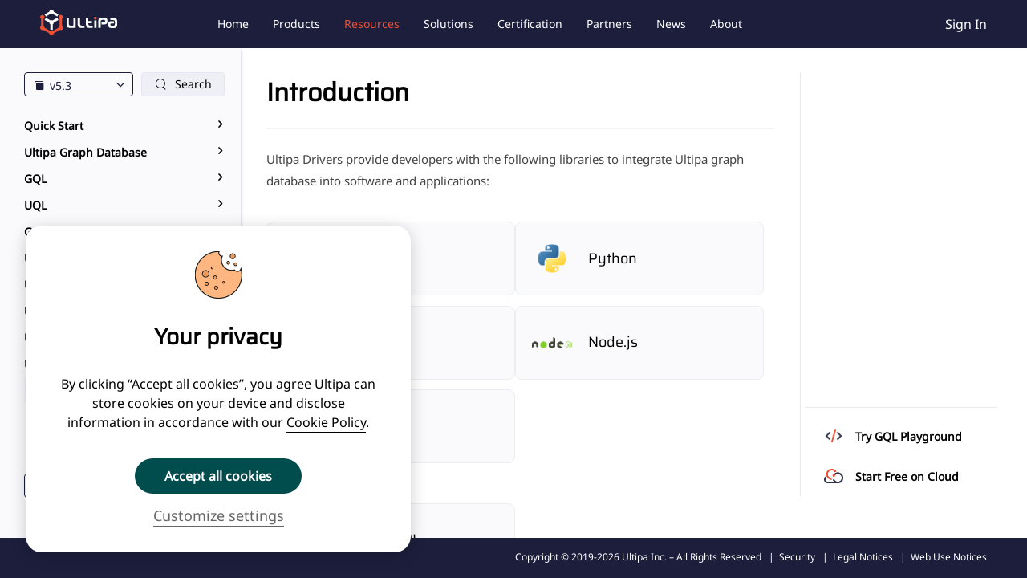

--- FILE ---
content_type: text/html;charset=UTF-8
request_url: https://www.ultipa.com/docs/drivers/introduction
body_size: 27929
content:
<!DOCTYPE html>
<html lang="en">
<head>
    <meta charset="UTF-8"/>
    <meta name="viewport" content="width=device-width, initial-scale=1">
    <title>Introduction - Ultipa Drivers - Ultipa Graph</title>
    <meta name="robots" content="index,follow"/><meta name="description" content="Ultipa Drivers provide developers with the following libraries to integrate Ultipa graph database into software and applications:"/>
    <meta content="ie=edge" http-equiv="x-ua-compatible"/>
    <meta content="webkit" name="renderer"/>
    
    <link rel="icon" href="//img.ultipa.com/video/favicon.ico" type="image/x-icon"/>
    
    <link rel="shortcut icon" href="//img.ultipa.com/video/favicon.ico" type="image/x-icon"/>
    
    <link rel="bookmark" href="//img.ultipa.com/video/favicon.ico" type="image/x-icon"/>
    <link rel="stylesheet" href="/css/common.min.css?v=23cbe45cd5cf22ec087fb36ebf2b3c5e"/>
    <link rel="canonical" href="https://www.ultipa.com/docs/drivers/introduction"/><link rel="stylesheet" href="/css/technical-doc.min.css?v=ec70a690ec415a11c494c4cd96263cc1"/><link rel="icon" href="//img.ultipa.com/video/favicon.ico" type="image/x-icon"/>
</head>

<body>
<div class="ultipa-technical-doc">
    <header>
    <div class="wrapper">
        
        <img class="logo" src="//img.ultipa.com/video/common/logo-web1.png"
             style="opacity: 0;position: absolute;z-index:-1" alt="logo"/>
        <a href="/">
            
            <img class="logo" src="//img.ultipa.com/video/common/logo.svg" alt="logo"/>
        </a>
        <menu>
            <ul>
                <li>
                    <a href="/">Home</a>
                </li>
                <li>

                    <a href="/product">Products</a>
                    <div class="sub-menu product-sub-menu en">
                        <div class="triangle"></div>
                        <ul class="main-item en">
                            <li>
                                <a href="/product/ultipa-graph"
                                >Ultipa Graph</a>
                                <p class="menu-tip">HTAP Graph Database With High Performance Computing Engine</p>
                            </li>
                            <li>
                                <a href="/product/ultipa-manager">Ultipa Manager</a>
                                <p class="menu-tip">Highly Visualized Graph Database User Interface</p>
                            </li>
                            
                            <li>
                                <a href="/product/ultipa-cloud"
                                >Ultipa Cloud</a>
                                <p class="menu-tip">Pay-as-you-go Global Services of HTAP Graph DBaaS</p>
                            </li>
                            <li>
                                <a href="/docs/gql"
                                >ISO GQL</a>
                                <p class="menu-tip">Graph Query Language (ISO Standard Compliant)</p>
                            </li>
                            <li>
                                <a href="/docs/uql"
                                >UQL</a>
                                <p class="menu-tip">Ultipa Query Language</p>
                            </li>
                            <li class="product-item">
                                <p><a class="menu-tip" href="/product">All products</a></p>
                                <i class="iconhsfont icon-hs-youjiantou1"></i>
                            </li>
                        </ul>
                        <div class="tool-item">
                            <p>ToolKits</p>
                            <ul>
                                <li>
                                    <a href="/docs/graph-analytics-algorithms">Graph Analytics &amp; Algorithms</a>
                                </li>
                                <li>
                                    <span>Ultipa Drivers：<a href="/docs/drivers/java-installation">Java</a> | <a href="/docs/drivers/python-installation">Python</a> | <a href="/docs/drivers/go-installation">Go</a> | <a href="/docs/drivers/nodejs-installation">Node.js</a> | <a href="/docs/drivers/csharp-installation ">C#</a> | <a href="/docs/drivers/restful-api">RESTful API</a> </span>
                                </li>
                                <li>
                                    <a href="/docs/tools/deployer">Deployer</a>
                                </li>
                                <li>
                                    <a href="/docs/tools/cli">Ultipa CLI</a>
                                </li>
                                <li>
                                    <a href="/docs/transporter-user-guide">Transporter</a>
                                </li>
                                <li class="toolkits-download">
                                    <a href="/download">Download</a>
                                    <i class="iconhsfont icon-hs-a-xiazai1 toolkits-download-icon"></i>
                                </li>

                            </ul>
                        </div>
                        <svg class="background-svg" width="313" height="332" viewBox="0 0 353 372" fill="none"
                             xmlns="http://www.w3.org/2000/svg">
                            <g filter="url(#filter0_f_1550_4244)">
                                <circle cx="54.394" cy="54.3829" r="40.7566" transform="rotate(95.3731 54.394 54.3829)"
                                        fill="url(#paint0_linear_1550_4244)" fill-opacity="0.3"/>
                            </g>
                            <g filter="url(#filter1_f_1550_4244)">
                                <circle cx="244.113" cy="188.113" r="162.113" fill="url(#paint1_linear_1550_4244)"
                                        fill-opacity="0.3"/>
                            </g>
                            <defs>
                                <filter id="filter0_f_1550_4244" x="0.634619" y="0.623535" width="107.519"
                                        height="107.519" filterUnits="userSpaceOnUse"
                                        color-interpolation-filters="sRGB">
                                    <feFlood flood-opacity="0" result="BackgroundImageFix"/>
                                    <feBlend mode="normal" in="SourceGraphic" in2="BackgroundImageFix" result="shape"/>
                                    <feGaussianBlur stdDeviation="6.5" result="effect1_foregroundBlur_1550_4244"/>
                                </filter>
                                <filter id="filter1_f_1550_4244" x="61" y="5" width="366.226" height="366.226"
                                        filterUnits="userSpaceOnUse" color-interpolation-filters="sRGB">
                                    <feFlood flood-opacity="0" result="BackgroundImageFix"/>
                                    <feBlend mode="normal" in="SourceGraphic" in2="BackgroundImageFix" result="shape"/>
                                    <feGaussianBlur stdDeviation="10.5" result="effect1_foregroundBlur_1550_4244"/>
                                </filter>
                                <linearGradient id="paint0_linear_1550_4244" x1="85.3934" y1="20.436" x2="33.66"
                                                y2="76.3366" gradientUnits="userSpaceOnUse">
                                    <stop stop-color="#E2E5FF"/>
                                    <stop offset="1" stop-color="white"/>
                                </linearGradient>
                                <linearGradient id="paint1_linear_1550_4244" x1="367.416" y1="53.0862" x2="161.642"
                                                y2="275.436" gradientUnits="userSpaceOnUse">
                                    <stop stop-color="white"/>
                                    <stop offset="1" stop-color="#E0E2FF"/>
                                </linearGradient>
                            </defs>
                        </svg>
                    </div>
                </li>
                <li class="active">
                    <a href="/docs">Resources</a>
                    <div class="sub-menu document-sub-menu en">
                        <div class="triangle"></div>
                        <div class="document-item">
                            <p>Documentation</p>
                            <ul class="document-height"/>
                            <ul class="document-height en">
                                <li>
                                    <a href="/docs/quick-start">Quick Start</a>
                                </li>
                                <li>
                                    <a href="/docs/gql">ISO GQL (Graph Query Language)</a>
                                </li>
                                <li>
                                    <a href="/docs/graph-analytics-algorithms">Graph Analytics &amp; Algorithms</a>
                                </li>
                                
                                <li>
                                    <a href="/docs/cloud-user-guide">Cloud</a>
                                </li>
                                <li>
                                    <a href="/docs/drivers">Drivers</a>
                                </li>
                                <li class="document-item-line">
                                    <a href="/docs">All Documentation</a>
                                    <i class="iconhsfont icon-hs-youjiantou1"></i>
                                </li>
                                <li>
                                    <a href="/docs/graph-database/ultipa-powerhouse-v5">Ultipa Graph Database</a>
                                </li>
                                <li>
                                    <a href="/docs/uql">UQL (Ultipa Query Language)</a>
                                </li>
                                <li>
                                    <a href="/docs/manager-user-guide">Ultipa Manager</a>
                                </li>
                                <li>
                                    <a href="/docs/transporter-user-guide">Transporter</a>
                                </li>
                                
                                <li>
                                    <a href="/docs/tools">Tools</a>
                                </li>
                            </ul>

                            <p>Benchmark Report</p>
                            <ul class="benchmark-report-height">
                                <li>
                                    <a href="/article/benchmarks/ultipa-graph-benchmark-report">Benchmark Report 1</a>
                                </li>
                                <li>
                                    <a href="/article/benchmarks/benchmark-report-by-a-major-commercial-retail-bank">Benchmark Report 2</a>
                                </li>
                            </ul>

                            <ul class="sub-menu bolg-playground-height en">
                                <li class="blog-line-height">
                                    <a class="blog-line-height-text" href="/article/technical/why-ultipa">Blog</a>
                                </li>
                                <li class="blog-line-height">
                                    <a class="blog-line-height-text" href="/gql-playground">GQL Playground</a>
                                </li>
                                <li class="blog-line-height">
                                    <a class="blog-line-height-text" href="/publications">Publications</a>
                                </li>
                                <li class="blog-line-height">
                                    <a class="blog-line-height-text" href="/QA">Q&amp;A</a>
                                </li>
                                
                            </ul>
                        </div>

                        <svg class="background-svg" width="313" height="332" viewBox="0 0 353 372" fill="none"
                             xmlns="http://www.w3.org/2000/svg">
                            <g filter="url(#filter0_f_1550_4244)">
                                <circle cx="54.394" cy="54.3829" r="40.7566" transform="rotate(95.3731 54.394 54.3829)"
                                        fill="url(#paint0_linear_1550_4244)" fill-opacity="0.3"/>
                            </g>
                            <g filter="url(#filter1_f_1550_4244)">
                                <circle cx="244.113" cy="188.113" r="162.113" fill="url(#paint1_linear_1550_4244)"
                                        fill-opacity="0.3"/>
                            </g>
                            <defs>
                                <filter id="filter0_f_1550_4244" x="0.634619" y="0.623535" width="107.519"
                                        height="107.519" filterUnits="userSpaceOnUse"
                                        color-interpolation-filters="sRGB">
                                    <feFlood flood-opacity="0" result="BackgroundImageFix"/>
                                    <feBlend mode="normal" in="SourceGraphic" in2="BackgroundImageFix" result="shape"/>
                                    <feGaussianBlur stdDeviation="6.5" result="effect1_foregroundBlur_1550_4244"/>
                                </filter>
                                <filter id="filter1_f_1550_4244" x="61" y="5" width="366.226" height="366.226"
                                        filterUnits="userSpaceOnUse" color-interpolation-filters="sRGB">
                                    <feFlood flood-opacity="0" result="BackgroundImageFix"/>
                                    <feBlend mode="normal" in="SourceGraphic" in2="BackgroundImageFix" result="shape"/>
                                    <feGaussianBlur stdDeviation="10.5" result="effect1_foregroundBlur_1550_4244"/>
                                </filter>
                                <linearGradient id="paint0_linear_1550_4244" x1="85.3934" y1="20.436" x2="33.66"
                                                y2="76.3366" gradientUnits="userSpaceOnUse">
                                    <stop stop-color="#E2E5FF"/>
                                    <stop offset="1" stop-color="white"/>
                                </linearGradient>
                                <linearGradient id="paint1_linear_1550_4244" x1="367.416" y1="53.0862" x2="161.642"
                                                y2="275.436" gradientUnits="userSpaceOnUse">
                                    <stop stop-color="white"/>
                                    <stop offset="1" stop-color="#E0E2FF"/>
                                </linearGradient>
                            </defs>
                        </svg>
                    </div>
                </li>
                <li>
                    <a href="/solutions">Solutions</a>
                    <div class="sub-menu solution-sub-menu en">
                        <div class="triangle"></div>
                        <div class="solution-item">
                            <p>Recommended</p>
                            <ul class="industry-height">
                                <li>
                                    <a class="menu-tip" href="https://www.ultipa.com/solutions/synergized-llms-graphs">Synergized LLMs + Graphs</a>
                                </li>
                                <li>
                                    <a class="menu-tip" href="https://www.ultipa.com/solutions/ai-ml-augmentation">AI/ML Augmentation</a>
                                </li>
                                <li>
                                    <a class="menu-tip" href="https://www.ultipa.com/solutions/cybersecurity">Cybersecurity</a>
                                </li>
                                <li>
                                    <a class="menu-tip" href="https://www.ultipa.com/solutions/supply-chain-management">Supply Chain Management</a>
                                </li>
                                <li>
                                    <a class="menu-tip" href="https://www.ultipa.com/solutions/esg-reporting">ESG Reporting</a>
                                </li>
                                <li>
                                    <a class="menu-tip" href="https://www.ultipa.com/solutions/enterprise-knowledge-graph">Enterprise Knowledge Graph</a>
                                </li>
                                <li>
                                    <a class="menu-tip" href="https://www.ultipa.com/solutions/smart-search-and-recommendation">Smart Search and Recommendation</a>
                                </li>
                                <li class="solution-item-line">
                                    <a class="menu-tip" href="/solutions">All Solutions</a>
                                    <i class="iconhsfont icon-hs-youjiantou1"></i>
                                </li>
                            </ul>
                        </div>
                        <div class="industry-item">
                            <p>By Industry</p>
                            <ul class="en">
                                <li>
                                    <a href="/solutions?word=BFSI">BFSI</a>
                                </li>
                                <li>
                                    <a href="/solutions?word=Supply Chain">Supply Chain</a>
                                </li>
                                <li>
                                    <a href="/solutions?word=Healthcare">Healthcare</a>
                                </li>
                                <li>
                                    <a href="/solutions?word=Transportation">Transportation</a>
                                </li>
                                <li>
                                    <a href="/solutions?word=Energy">Energy</a>
                                </li>
                                <li>
                                    <a href="/solutions?word=Retail">Retail</a>
                                </li>
                                <li>
                                    <a href="/solutions?word=Social Networking">Social Networking</a>
                                </li>
                                <li>
                                    <a href="/solutions?word=General">General</a>
                                </li>
                            </ul>
                        </div>
                        <svg class="background-svg" width="313" height="332" viewBox="0 0 353 372" fill="none"
                             xmlns="http://www.w3.org/2000/svg">
                            <g filter="url(#filter0_f_1550_4244)">
                                <circle cx="54.394" cy="54.3829" r="40.7566" transform="rotate(95.3731 54.394 54.3829)"
                                        fill="url(#paint0_linear_1550_4244)" fill-opacity="0.3"/>
                            </g>
                            <g filter="url(#filter1_f_1550_4244)">
                                <circle cx="244.113" cy="188.113" r="162.113" fill="url(#paint1_linear_1550_4244)"
                                        fill-opacity="0.3"/>
                            </g>
                            <defs>
                                <filter id="filter0_f_1550_4244" x="0.634619" y="0.623535" width="107.519"
                                        height="107.519" filterUnits="userSpaceOnUse"
                                        color-interpolation-filters="sRGB">
                                    <feFlood flood-opacity="0" result="BackgroundImageFix"/>
                                    <feBlend mode="normal" in="SourceGraphic" in2="BackgroundImageFix" result="shape"/>
                                    <feGaussianBlur stdDeviation="6.5" result="effect1_foregroundBlur_1550_4244"/>
                                </filter>
                                <filter id="filter1_f_1550_4244" x="61" y="5" width="366.226" height="366.226"
                                        filterUnits="userSpaceOnUse" color-interpolation-filters="sRGB">
                                    <feFlood flood-opacity="0" result="BackgroundImageFix"/>
                                    <feBlend mode="normal" in="SourceGraphic" in2="BackgroundImageFix" result="shape"/>
                                    <feGaussianBlur stdDeviation="10.5" result="effect1_foregroundBlur_1550_4244"/>
                                </filter>
                                <linearGradient id="paint0_linear_1550_4244" x1="85.3934" y1="20.436" x2="33.66"
                                                y2="76.3366" gradientUnits="userSpaceOnUse">
                                    <stop stop-color="#E2E5FF"/>
                                    <stop offset="1" stop-color="white"/>
                                </linearGradient>
                                <linearGradient id="paint1_linear_1550_4244" x1="367.416" y1="53.0862" x2="161.642"
                                                y2="275.436" gradientUnits="userSpaceOnUse">
                                    <stop stop-color="white"/>
                                    <stop offset="1" stop-color="#E0E2FF"/>
                                </linearGradient>
                            </defs>
                        </svg>
                    </div>
                </li>
                <li>
                    <a href="/certification">Certification</a>
                </li>
                <li>
                    <a href="/partners">Partners</a>
                </li>
                <li>
                    <a href="/news">News</a>
                </li>
                
                <li>
                    <a href="/about">About</a>
                </li>

            </ul>
        </menu>
        <div class="btn-light user-info">
            <div class="account">
                <span class="name"></span>
                <div class="sub-menu">
                    <ul class="document-item">
                        <li class='user-center'>User Center</li>
                        <li id='logout'>Log Out</li>
                    </ul>
                </div>
            </div>
            <div class="sign" id="sign">
                <span class="sign-in item">
                    <a href="/login"></a>
                </span>
            </div>
        </div>
    </div>
    <div class="h5-warpper">
        <div class="head">
            <a href="/">
                
                <img class="logo" src="//img.ultipa.com/video/common/logo.svg" alt="logo"/>
            </a>
            <div class="control-icon">
                <i class="iconhsfont icon-hs-sousuo head-search-icon"></i>
                <div class="loginIcon">
                    <i class="iconhsfont icon-hs-yidenglu icon-already-logged"></i>
                    <a href="/login"><i class="iconhsfont icon-hs-zhanghao"></i></a>
                </div>
                <i class="iconhsfont menu-icon icon-hs-menu"></i>
                <i class="iconhsfont close-menu-list icon-hs-guanbi"></i>
            </div>
        </div>
        <div class="h5-menu-list">
            <div class="accordion" id="header_accordion">
                <li>
                    <div class="link">
                        <a href="/">Home</a>
                    </div>
                </li>
                <li>
                    <div class="link">
                        <span>Products</span>
                        <i class="iconhsfont  icon-hs-youjiantou1"></i>
                    </div>
                    <div class="sub-menu">
                        <ul class="main-item">
                            <div class="link">
                                <a href="/product"
                                >All Products</a>
                            </div>
                            <div class="link">
                                <a href="/product/ultipa-graph"
                                >Ultipa Graph</a>
                            </div>
                            <div class="link">
                                <a href="/product/ultipa-manager">Ultipa Manager</a>
                            </div>
                            <div class="link">
                                <a href="/product/ultipa-cloud"
                                >Ultipa Cloud</a>
                            </div>
                            <div class="link">
                                <a href="/docs/gql">ISO GQL</a>
                            </div>
                            <div class="link">
                                <a href="/docs/uql">UQL</a>
                            </div>
                        </ul>
                        <div class="link">
                            <span>ToolKits</span>
                            <i class="iconhsfont  icon-hs-youjiantou1"></i>
                        </div>
                        <div class="sub-menu">
                            <ul class="main-item">
                                <li class="line-type-item">
                                    <a href="/docs/graph-analytics-algorithms">Analytics &amp; Algorithms</a>
                                </li>
                                <li class="line-type-item">
                                    <a href="/docs/tools/cli">Ultipa CLI</a>
                                </li>
                                <li class="link">
                                    <span style="font-size: .28rem;">Drivers</span>
                                    <i class="iconhsfont  icon-hs-youjiantou1"></i>
                                </li>
                                <ul class="sub-menu">
                                    <li>
                                        <a style="color: #00afff;" href="/docs/drivers/java-installation">Java</a>
                                    </li>
                                    <li>
                                        <a style="color: #00afff;" href="/docs/drivers/python-installation">Python</a>
                                    </li>
                                    <li>
                                        <a style="color: #00afff;" href="/docs/drivers/go-installation">Go</a>
                                    </li>
                                    <li>
                                        <a style="color: #00afff;" href="/docs/drivers/nodejs-installation">Node.js</a>
                                    </li>
                                    <li>
                                        <a style="color: #00afff;" href="/docs/drivers/csharp-installation">C#</a>
                                    </li>
                                    <li>
                                        <a style="color: #00afff;" href="/docs/drivers/restful-api">RESTful API</a>
                                    </li>
                                </ul>
                                <ul>
                                    <li class="line-type-item">
                                        <a href="/docs/transporter-user-guide">Transporter</a>
                                    </li>
                                    <li class="line-type-item">
                                        <a href="/docs/tools/deployer">Deployer</a>
                                    </li>
                                    <li class="line-type-item">
                                        <a href="/download">Download</a>
                                    </li>
                                </ul>
                            </ul>
                        </div>
                    </div>
                </li>
                <li>
                    <div class="link">
                        <span>Resources</span>
                        <i class="iconhsfont  icon-hs-youjiantou1"></i>
                    </div>
                    <div class="sub-menu">
                        <ul class="tool-item">
                            <li>
                                <div class="link">
                                    <span>Documentation</span>
                                    <i class="iconhsfont  icon-hs-youjiantou1"></i>
                                </div>
                                <ul class="sub-menu">
                                    <li>
                                        <a href="/docs">All Documentation</a>
                                    </li>
                                    <li>
                                        <a href="/docs/quick-start">Quick Start</a>
                                    </li>
                                    <li>
                                        <a href="/docs/graph-database/ultipa-powerhouse-v5">Ultipa Graph Database</a>
                                    </li>
                                    <li>
                                        <a href="/docs/gql">ISO GQL</a>
                                    </li>
                                    <li>
                                        <a href="/docs/uql">UQL</a>
                                    </li>
                                    <li>
                                        <a href="/docs/graph-analytics-algorithms">Analytics &amp; Algorithms</a>
                                    </li>
                                    <li>
                                        <a href="/docs/manager-user-guide">Ultipa Manager</a>
                                    </li>

                                    <li>
                                        <a href="/product/ultipa-cloud"
                                        >Ultipa Cloud</a>
                                    </li>
                                    <li>
                                        <a href="/docs/transporter-user-guide">Transporter</a>
                                    </li>
                                    <li>
                                        <a href="/docs/drivers">Drivers</a>
                                    </li>
                                    <li>
                                        <a href="/docs/tools">Tools</a>
                                    </li>
                                </ul>
                            </li>
                            <li>
                                <div class="link">
                                    <span>Reports</span>
                                    <i class="iconhsfont  icon-hs-youjiantou1"></i>
                                </div>
                                <ul class="sub-menu">
                                    <li>
                                        <a href="/article/benchmarks/ultipa-graph-benchmark-report">Benchmark Report 1</a>
                                    </li>
                                    <li>
                                        <a href="/article/benchmarks/benchmark-report-by-a-major-commercial-retail-bank">Benchmark Report 2</a>
                                    </li>
                                </ul>
                            </li>
                            <li>
                                <div class="link">
                                    <a href="/article/technical/why-ultipa">Blog</a>
                                </div>
                                
                                <div class="link">
                                    <a href="/gql-playground">GQL Playground</a>
                                </div>
                                <div class="link">
                                    <a class="blog-line-height-text" href="/publications">Publications</a>
                                </div>
                                <div class="link">
                                    <a href="/QA">Q&amp;A</a>
                                </div>
                            </li>
                        </ul>
                    </div>
                </li>
                <li>
                    <div class="link">
                        <span>Solutions</span>
                        <i class="iconhsfont  icon-hs-youjiantou1"></i>
                    </div>
                    <div class="sub-menu">
                        <ul class="tool-item">
                            <div class="link">
                                <a href="/solutions">All Solutions</a>
                            </div>

                            <li>
                                <div class="link">
                                    <span>Recommended</span>
                                    <i class="iconhsfont  icon-hs-youjiantou1"></i>
                                </div>
                                <ul class="sub-menu">
                                    <li>
                                        <a href="https://www.ultipa.com/solutions/synergized-llms-graphs">Synergized LLMs + Graphs</a>
                                    </li>
                                    <li>
                                        <a href="https://www.ultipa.com/solutions/ai-ml-augmentation">AI/ML Augmentation</a>
                                    </li>
                                    <li>
                                        <a href="https://www.ultipa.com/solutions/cybersecurity">Cybersecurity</a>
                                    </li>
                                    <li>
                                        <a href="https://www.ultipa.com/solutions/supply-chain-management">Supply Chain Management</a>
                                    </li>
                                    <li>
                                        <a href="https://www.ultipa.com/solutions/esg-reporting">ESG Reporting</a>
                                    </li>
                                    <li>
                                        <a href="https://www.ultipa.com/solutions/enterprise-knowledge-graph">Enterprise Knowledge Graph</a>
                                    </li>
                                    <li>
                                        <a href="https://www.ultipa.com/solutions/smart-search-and-recommendation">Smart Search and Recommendation</a>
                                    </li>
                                </ul>
                            </li>
                            <li>
                                <div class="link">
                                    <span>By Industry</span>
                                    <i class="iconhsfont  icon-hs-youjiantou1"></i>
                                </div>
                                <ul class="sub-menu">
                                    <li>
                                        <a href="/solutions?word=BFSI">BFSI</a>
                                    </li>
                                    <li>
                                        <a href="/solutions?word=Supply Chain">Supply Chain</a>
                                    </li>
                                    <li>
                                        <a href="/solutions?word=Healthcare">Healthcare</a>
                                    </li>
                                    <li>
                                        <a href="/solutions?word=Transportation">Transportation</a>
                                    </li>
                                    <li>
                                        <a href="/solutions?word=Energy">Energy</a>
                                    </li>
                                    <li>
                                        <a href="/solutions?word=Retail">Retail</a>
                                    </li>
                                    <li>
                                        <a href="/solutions?word=Social Networking">Social Networking</a>
                                    </li>
                                    <li>
                                        <a href="/solutions?word=General">General</a>
                                    </li>
                                </ul>
                            </li>
                        </ul>
                    </div>
                </li>
                <li>
                    <div class="link">
                        <a href="/news">News</a>
                    </div>
                </li>
                <li>
                    <div class="link">
                        <a href="/certification">Certification</a>
                    </div>
                </li>
                
                <li>
                    <div class="link">
                        <a href="/about">About</a>
                    </div>
                </li>
                <li>
                    <div class="link">
                        <a href="/partners">Partners</a>
                    </div>
                </li>
            </div>
            <div class=""></div>
        </div>

        <ul class="h5-login-list">
            <li></li>
            <li class='user-center'>User Center</li>
            =
            <li class="h5-logout"><a href="/login">Log Out</a></li>
        </ul>
        <div class="h5-login-list-mark">
        </div>
    </div>
    <!-- dialog -->
    <div>
    <!-- change password -->
    <div class="ultipa-dialog pas-dialog">
        <div class="dialog-content form-view">
            <i class="iconhsfont icon-hs-guanbi ultipa-dialog-cancel"></i>
            <h2 class="title">Change Password</h2>
            <form action="" method="get" class="password-form">
                <div class="form-list">
                    <div class="form-item">
                        <input type="password" name='old-password' class="old-password" placeholder="Current Password"/>
                        <span class="error">Please enter the password.</span>
                        <span class="if-error" type="old-password"></span>
                    </div>
                    <div class="form-item">
                        <input type="password" name="new-password" class="new-password" placeholder="New Password"/>
                        <span class="error err1">Please enter the password.</span>
                        <span class="error err2">Between 8-64 characters.</span>
                        <span class="error err3">Not identical to your email address.</span>
                        <span class="error err4 large">Contain at least 3 of: uppercase, lowercase, numbers, and special characters.</span>
                        <span class="if-error" type="password"></span>
                    </div>
                    <div class="form-item">
                        <input type="password" name="new-password1" class="new-password1" placeholder="Confirm New Password"/>
                        <span class="error">Please enter the password.</span>
                        <span class="if-error" type="password1"></span>
                    </div>
                </div>
            </form>
            <div class="foot">
                <div class="btn submit pas-sub">Submit</div>
                <p class="submit_error" type="submit_error">
                    <i class="iconhsfont icon-hs-tishi"></i>
                    <span></span>
                </p>
            </div>
        </div>
    </div>
    <!-- change email -->
    <div class="ultipa-dialog email-dialog">
        <div class="dialog-content form-view">
            <i class="iconhsfont icon-hs-guanbi ultipa-dialog-cancel"></i>
            <h2 class="title">Change Email</h2>
            <form action="" method="get" class="email-form">
                <div class="form-list">
                    <div class="form-item">
                        <input type="text" name="acc_email" class='acc_email' placeholder="New Email"/>
                        <span class="error">Input error</span>
                    </div>
                    <div class="form-item">
                        <input type="text" name="acc_code" class='acc_code' placeholder="Images Code"/>
                        <span class="error">Input error</span>
                        <img class="img-code update_email_img" src=""/>
                    </div>
                    <div class="form-item">
                        <input type="text" placeholder="Email Code" class="acc_email_code" name="acc_email_code"/>
                        <span class="error">Input error</span>
                        <input type="button" class="get-code email_get_code" value="Get Captcha"/>
                    </div>
                </div>
            </form>
            <div class="foot">
                <div class="btn submit_email">Submit</div>
            </div>
        </div>
    </div>
<!--    change nickname-->
    <div class="ultipa-dialog name-dialog">
        <div class="dialog-content form-view">
            <i class="iconhsfont icon-hs-guanbi ultipa-dialog-cancel"></i>
            <h2 class="title">Change Nickname</h2>
            <div class="nickname-text">
                <span>Current Nickname:</span>
                <span></span>
            </div>
            <form action="" method="get" class="email-form">
                <div class="form-list">
                    <div class="form-item nickname-form">
                        <input type="text" name="new_nickname" class='new_nickname' placeholder="New Nickname"/>
                        <span class="error">Input error</span>
                        <span class="if-error" type="new_nickname"></span>
                    </div>
                </div>
            </form>
            <div class="foot">
                <div class="btn submit_name">Submit</div>
                <p class="submit_error" type="submit_error">
                    <i class="iconhsfont icon-hs-tishi"></i>
                    <span></span>
                </p>
            </div>
        </div>
    </div>
</div>
    <div>
    <div class="cookie-policy">
        <div class="policy-card">
            <div class="cookie-img">
                
                <img src="//img.ultipa.com/video/common/cookie.png">
            </div>
            <p class="title">Your privacy</p>
            <p class="describe">By clicking “Accept all cookies”, you agree Ultipa can store cookies on your device and disclose information in accordance with our <a href="/ultipa-privacy-policy">Cookie Policy</a>.</p>
            <div class="btn">
                <div class="agree-all">Accept all cookies</div>
                <div class="goto-setting">Customize settings</div>
            </div>
        </div>
        <div class="cookie-detail-mark close-cookie-detail-mark">
            <div class="modal-box">
                <div class="cookie-setting-title">
                    <div>Cookie Settings</div>
                    <div class="close-icon"><i class="iconhsfont icon-hs-guanbi"></i></div>
                </div>
                <div class="select-content">
                    <div class="setting-illustrate">
                        <div class="content">When you visit any of our websites, it may store or retrieve information on your browser, mostly in the form of cookies. This information might be about you, your preferences or your device and is mostly used to make the site work as you expect it to. The information does not usually directly identify you, but it can give you a more personalized web experience. Because we respect your right to privacy, you can choose not to allow some types of cookies. Click on the different category headings to find out more and manage your preferences. Please note, blocking some types of cookies may impact your experience of the site and the services we are able to offer.</div>
                    </div>
                    <div class="preferences">
                        <div class="preferences-title">Manage Consent Preferences</div>
                        <div class="preferences-select">
                            <ul>
                                <li>
                                    <div class="options">
                                        <div class="options-title">
                                            <i class="iconhsfont icon-hs-youjiantou1"></i>
                                            <span>Essential website cookies</span>
                                        </div>
                                        <div class="btn">Always Active</div>
                                    </div>
                                    <div class="options-detail">These cookies are strictly necessary to provide you with services available through our Websites and to use some of its features, such as access to secure areas.</div>
                                </li>
                                <li>
                                    <div class="options" prop="acc">
                                        <div class="options-title">
                                            <i class="iconhsfont icon-hs-youjiantou1"></i>
                                            <span>Analytics and customization cookies</span>
                                        </div>
                                        <div class="btn">
                                            <div class="slider active-slider">
                                                <div class="slider-a"></div>
                                            </div>
                                        </div>
                                    </div>
                                    <div class="options-detail">These cookies collect information that is used either in aggregate form to help us understand how our Websites are being used or how effective our marketing campaigns are, or to help us customize our Websites for you.</div>
                                </li>
                            </ul>
                        </div>
                    </div>
                </div>
                <div class="confirm-btn">Confirm My Choices</div>
            </div>
        </div>
    </div>
</div>
    <div>
    <div class="certificate-table-mark common-table-mark show-create">
        <div class="common-table-wrapper">
            <div class="title">
                <p class="show-create-title">Apply New License</p>
                <p class="show-detail-title">License Detail</p>
                <i class="iconhsfont icon-hs-guanbi close"></i>
            </div>
            <div class="create-form">
                <div class="cert-creat">
                    <form id="cert-create-form" class="business-type">
                        <div class="form-tr">
                            <label for="productType">Product</label>
                            <div class="input-box" id="productType">
                                <div class="list bus-type" props="productType">
                                    <div class="select-title">
                                        <input class="placeholder" name="productType" readonly placeholder="Select Product"/>
                                        <i class="iconhsfont icon-hs-caret-up-copy active-icon"></i>
                                    </div>
                                    <p class="error">Please complete this required field.</p>
                                    <ul class="select-list">
                                        <li class="select-item-v4 active" u-data="v4">Ultipa Blaze (v4)</li>
                                        <li class="select-item-v5" u-data="v5">Ultipa Powerhouse (v5)</li>
                                    </ul>
                                </div>

                                <div class="ind-type" prop="todo" u-data="standalone">
                                    <p>Standalone</p>
                                </div>
                            </div>
                            <div  class="reminder-box">
                                <p class="reminder">learn more about the four main severs in the architecture of Ultipa Powerhouse (v5) , click</p>
                                <a class="reminder-href" href="https://www.ultipa.com/docs/graph-database/ultipa-powerhouse-v5" target="_blank">here</a>
                            </div>
                            
                        </div>
                        <div class="wrap">
                            <div class="form-tr">
                                <label for="power">Cores</label>
                                <div class="input-box list" id="power" props="vcpu">
                                    <input class=" bus-type" name="power" type="number" min="1" placeholder="Enter Cores number"/>
                                    <p class="error">Please complete this required field.</p>
                                </div>
                            </div>
                            <div class="form-tr">
                                <label for="date" >Validity Period(days)</label>
                                <div class="input-box list" id="date" props="date">
                                    <input class=" bus-type" name="date" type="number" min="1" placeholder="Enter validity period (days)"/>
                                    <p class="error">Please complete this required field.</p>
                                </div>
                            </div>
                        </div>
                        <div class="wrap-v5 wrap-v5-active">
                            <div class="form-tr">
                                <label for="power">Maximum Shard Services</label>
                                <div class="input-box list" id="shardNumber" props="shardNumber" >
                                    <input class=" bus-type" name="shardNumber" type="number" min="1" placeholder="Enter maximum shard services"/>
                                    <p class="error">Please complete this required field.</p>
                                </div>
                            </div>
                            <div class="form-tr">
                                <label for="date" >Maximum Total Cores for Shard Service</label>
                                <div class="input-box list" id="shardCoreNumber" props="shardCoreNumber" >
                                    <input class=" bus-type" name="shardCoreNumber" type="number" min="1" placeholder="Enter maximum total cores for shard service"/>
                                    <p class="error">Please complete this required field.</p>
                                </div>
                            </div>
                        </div>
                        <div class="wrap-v5 wrap-v5-active">
                            <div class="form-tr">
                                <label for="power">Maximum HDC Services</label>
                                <div class="message">Leave it blank if an HDC service is not required.</div>
                                <div class="input-box list" id="hdcNumber" props="hdcNumber">
                                    <input class=" bus-type" name="hdcNumber" type="number" min="1" placeholder="Enter maximum HDC services"/>
                                    <p class="error">Please complete this required field.</p>
                                </div>
                            </div>
                            <div class="form-tr">
                                <label for="date" >Maximum Total Cores for HDC Service</label>
                                <div class="message">Leave it blank if an HDC service is not required.</div>
                                <div class="input-box list" id="hdcCoreNumber" props="hdcCoreNumber">
                                    <input class=" bus-type" name="hdcCoreNumber" type="number" min="1" placeholder="Enter maximum total cores for HDC service"/>
                                    <p class="error">Please complete this required field.</p>
                                </div>
                            </div>
                        </div>
                        <div class="wrap-v5 wrap-v5-active">
<!--                            <div class="form-tr">-->
<!--                                <label for="power" th:text="#{header.user.center.licence.table.name.server}">Name Server Number</label>-->
<!--                                <div class="input-box list" id="nameServerNumber" props="nameServerNumber">-->
<!--                                    <input class=" bus-type" name="nameServerNumber" type="number" min="1" th:placeholder="#{header.user.center.licence.table.name.server.pst}"/>-->
<!--                                    <p class="error">Please complete this required field.</p>-->
<!--                                </div>-->
<!--                            </div>-->
                            <div class="form-tr">
                                <label for="date" >Validity Period(days)</label>
                                <div class="input-box list" id="date2" props="date2">
                                    <input class=" bus-type" name="date2" type="number" min="1" placeholder="Enter validity period (days)"/>
                                    <p class="error">Please complete this required field.</p>
                                </div>
                            </div>
                        </div>
                        <div class="form-tr mac-address">
                            <label for="MACAddress" class="bus-type">Mac Address</label>
                            <div class="message">Mac addresses of all servers, separated by line break or comma.</div>
                            <div class="textarea-box bus-type list" id="MACAddress" props="mac">
                                <textarea name="MACAddress" rows="4" placeholder="Enter Mac addresses of all servers"></textarea>
                                <p class="error">Please complete this required field.</p>
                            </div>
                        </div>
                        <div class="form-tr">
                            <label for="reason">Reason for Application</label>
                            <div class="textarea-box list" id="reason" props="reason">
                                <textarea name="reason" rows="4" placeholder="Enter reason for application" ></textarea>
                                <p class="error">Please complete this required field.</p>
                            </div>
                        </div>
                    </form>
                </div>
                <div class="foot">
                    <div class="cancel-btn cp">Cancel</div>
                    <div class="apply-btn cp">Apply</div>
                </div>
            </div>
            <div class="form-detail" id="form-detail">
                <table>
                    <tbody>
                    <tr>
                        <td class="label">ID</td>
                        <td class="value detail-licenceId"></td>
                    </tr>
                    <tr>
                        <td class="label">Product</td>
                        <td class="value detail-serverType"></td>
                    </tr>
                    <tr>
                        <td class="label">Status</td>
                        <td class="value detail-status"></td>
                    </tr>
                    <tr>
                        <td class="label">Cores</td>
                        <td class="value detail-vcpu"></td>
                    </tr>
                    <tr>
                        <td class="label">Maximum Shard Services</td>
                        <td class="value detail-shardNumber"></td>
                    </tr>
                    <tr>
                        <td class="label">Maximum Total Cores for Shard Service</td>
                        <td class="value detail-shardCoreNumber"></td>
                    </tr>
                    <tr>
                        <td class="label">Maximum HDC Services</td>
                        <td class="value detail-hdcNumber"></td>
                    </tr>
                    <tr>
                        <td class="label">Maximum Total Cores for HDC Service</td>
                        <td class="value detail-hdcCoreNumber"></td>
                    </tr>
<!--                    <tr>-->
<!--                        <td class="label" th:text="#{header.user.center.licence.form.licence.nameServerNumber}">Computing Power</td>-->
<!--                        <td class="value detail-nameServerNumber"></td>-->
<!--                    </tr>-->

                    <tr>
                        <td class="label">Applied Validity Period(days)</td>
                        <td class="value detail-applaydays"></td>
                    </tr>
                    <tr>
                        <td class="label">Effective Date</td>
                        <td class="value detail-efectivedate"></td>
                    </tr>
                    <tr>
                        <td class="label">Expired Date</td>
                        <td class="value detail-expireddate"></td>
                    </tr>
                    <tr>
                        <td class="label">Mac Address</td>
                        <td class="value detail-mac"></td>
                    </tr>
                    <tr>
                        <td class="label">Reason for Application</td>
                        <td class="value detail-reason"></td>
                    </tr>
                    <tr>
                        <td class="label">Review Comment</td>
                        <td class="value detail-reciewmsg"></td>
                    </tr>
                    </tbody>
                </table>
                <div class="foot">
                    <div class="cancel-btn cp">Close</div>
                </div>
            </div>

        </div>
    </div>
</div>
    <div>
    <div class="ultipa-center ">
        <div class="content-box ">
            <div class="sidebar">
                <div class="center-title">
                    <div class="title">
                        <span>User Center</span>
                        <i class="iconhsfont icon-hs-guanbi close cp"></i>
                    </div>
                    <ul class="menu-list">
                        <li class="cp active" data-key="profile"><i class="iconhsfont icon-hs-zhanghao"> </i> <span>Profile</span></li>
                        <!-- <li class="cp" data-key="license" > <i class="iconhsfont icon-hs-miyueguanli"> </i><span th:text="#{header.user.center.table2}">Licence</span></li> -->
                        <li class="cp" data-key="certification"> <i class="iconhsfont icon-hs-renzheng"></i> <span>Certification</span></li>
                        <li class="cp" data-key="invoice"> <i class="iconhsfont icon-hs-zhangdan_o"></i> <span>Invoice</span></li>
                    </ul>
                </div>
            </div>
            <div class="content">
                <div class="head">
                    <span class="label">Profile</span>
                    <i class="iconhsfont icon-hs-guanbi close cp"></i>
                </div>
                <div class="info-box ">
                    <div class="profile">
                        <div class="account-id">
                            <p><span class="label">Account ID: </span><span class="user-id"></span></p>
                        </div>
                        <ul>
                            <li>
                                <div class="label-box">
                                    <div class="label-text">Full Name: </div>
                                    <div class="label-detail">
                                        <div class="show-text user-fullName" a="nickname"></div>
                                        <div class="edit-text"><input type="text"/></div>
                                    </div>
                                </div>
                                <div class="operate-box">
                                    <div class="edit-icon"><i class="iconhsfont icon-hs-dingzhijiaju cp"></i></div>
                                    <div class="submit-icon">
                                        <i class="iconhsfont icon-hs-a-duigou1 answer-delete cp"></i>
                                        <i class="iconhsfont icon-hs-chacha answer-cancel cp"></i>
                                    </div>
                                </div>
                            </li>

                            <li>
                                <div class="label-box">
                                    <div class="label-text">Phone: </div>
                                    <div class="label-detail">
                                        <div class="show-text user-phone" a="phone"></div>
                                        <div class="edit-text"><input type="text"/></div>
                                    </div>
                                </div>
                                <div class="operate-box">
                                    <div class="edit-icon"><i class="iconhsfont icon-hs-dingzhijiaju cp"></i></div>
                                    <div class="submit-icon">
                                        <i class="iconhsfont icon-hs-a-duigou1 answer-delete cp"></i>
                                        <i class="iconhsfont icon-hs-chacha answer-cancel cp"></i>
                                    </div>
                                </div>
                            </li>

                            <li>
                                <div class="label-box">
                                    <div class="label-text">Company: </div>
                                    <div class="label-detail">
                                        <div class="show-text user-company" a="company"></div>
                                        <div class="edit-text"><input type="text"/></div>
                                    </div>
                                </div>
                                <div class="operate-box">
                                    <div class="edit-icon"><i class="iconhsfont icon-hs-dingzhijiaju cp"></i></div>
                                    <div class="submit-icon">
                                        <i class="iconhsfont icon-hs-a-duigou1 answer-delete cp"></i>
                                        <i class="iconhsfont icon-hs-chacha answer-cancel cp"></i>
                                    </div>
                                </div>
                            </li>

                            <li>
                                <div class="label-box">
                                    <div class="label-text">Company Email: </div>
                                    <div class="label-detail">
                                        <div class="show-text user-company_email" a="company_email"></div>
                                        <div class="edit-text"><input type="text"/></div>
                                    </div>
                                </div>
                                <div class="operate-box">
                                    <div class="edit-icon"><i class="iconhsfont icon-hs-dingzhijiaju cp"></i></div>
                                    <div class="submit-icon">
                                        <i class="iconhsfont icon-hs-a-duigou1 answer-delete cp"></i>
                                        <i class="iconhsfont icon-hs-chacha answer-cancel cp"></i>
                                    </div>
                                </div>
                            </li>
                        </ul>
                        <div class="password-btn-box">
                            <div class="change-password-btn cp">Change Password</div>
                        </div>
                    </div>
                    <div class="license">
                        <div class="data-source">
                            <div class="add-cert-btn cp">Apply</div>
                            <ul>
                            </ul>
                        </div>
                        <div class="no-data">
                            <p>
                                <span>You have no license application record.</span>
                            </p>
                            <div class="add-cert-btn cp">Apply</div>
                        </div>
                    </div>
                    <div class="certification">
                        <div class="common-table">
                            <table>
                                <thead>
                                <tr>
                                    <th>Certificate</th>
                                    <th>Issued at</th>
                                    <th>Valid until</th>
                                    <th>Serial No.</th>
                                    <th>File</th>
                                </tr>
                                </thead>
                                <tbody>
                                </tbody>
                            </table>
                        </div>
                        <div class="common-table-h5">
                            <table>
                                <thead>
                                <tr>
                                    <th>Serial No.</th>
                                    <td>Valid until</td>
                                    <th>File</th>
                                </tr>
                                </thead>
                                <tbody>
                                </tbody>
                            </table>
                        </div>
                        <div class="no-data">
                            <p>
                                <span>Not having one?</span>
                                <span class="apply"><a href="/certification">Apply now! &gt;&gt;&gt;</a></span>
                            </p>
                        </div>
                    </div>
                    <div class="invoice">
                        <div class="common-table">
                            <table>
                                <thead>
                                <tr>
                                    <th>Product</th>
                                    <th>Created On</th>
                                    <th>ID</th>
                                    <th>Amount (USD)</th>
                                    <th>Invoice</th>
                                </tr>
                                </thead>
                                <tbody>
                                </tbody>
                            </table>
                        </div>
                        <div class="common-table-h5">
                            <table>
                                <thead>
                                <tr>
                                    <th>Product</th>
                                    <th>Created On</th>
                                    <th>ID</th>
                                    <th>Amount (USD)</th>
                                    <th>Invoice</th>
                                </tr>
                                </thead>
                                <tbody>
                                </tbody>
                            </table>
                        </div>
                        <div class="no-data">
                            <p>
                                <span>No Invoice</span>
                            </p>
                        </div>
                    </div>
                </div>
            </div>
        </div>
    </div>

</div>
    <div class="">
    <div class="login-frame">
        <div class="content">
            <script src="https://www.google.com/recaptcha/enterprise.js?onload=onloadCallback&render=explicit" async defer></script>
            <!-- header -->
            <div class="rg login-table">
                <div class="login-view form-view form flex-column">
                    <div class="title">
                        <p class="title">Sign In</p>
                        <i class="iconhsfont icon-hs-guanbi close cp"></i>
                    </div>

                    <form action="" method="get" class="password-form">
                        <div class="form-list">
                            <div class="form-item">
                                <input type="text" class="login_email" autocomplete="off" name="login_email" placeholder="Email"/>
                                <span class="error">Not a valid email address.</span>
                                <span class="if-error" type="email"></span>
                            </div>
                            <div class="form-item">
                                <input type="password" class="login_password" autocomplete="off" name="login_password" placeholder="Password"/>
                                <span class="error">Passwords do not match.</span>
                                <span class="if-error" type="password"></span>
                            </div>
                            

                            <div class="google-rboot">
                                <div id="farme-login-google"></div>
                            </div>
                        </div>
                        <p class="forget-password" >
                            <span>Forget password?</span>
                        </p>
                    </form>
                    <div class="foot">
                        <div class="google-btn submit" >
                            <svg t="1690879692988" class="icon" viewBox="0 0 1024 1024" version="1.1" xmlns="http://www.w3.org/2000/svg" p-id="3269" width="16px"><path d="M214.101333 512c0-32.512 5.546667-63.701333 15.36-92.928L57.173333 290.218667A491.861333 491.861333 0 0 0 4.693333 512c0 79.701333 18.858667 154.88 52.394667 221.610667l172.202667-129.066667A290.56 290.56 0 0 1 214.101333 512" fill="#FBBC05" p-id="3270"></path><path d="M516.693333 216.192c72.106667 0 137.258667 25.002667 188.458667 65.962667L854.101333 136.533333C763.349333 59.178667 646.997333 11.392 516.693333 11.392c-202.325333 0-376.234667 113.28-459.52 278.826667l172.373334 128.853333c39.68-118.016 152.832-202.88 287.146666-202.88" fill="#EA4335" p-id="3271"></path><path d="M516.693333 807.808c-134.357333 0-247.509333-84.864-287.232-202.88l-172.288 128.853333c83.242667 165.546667 257.152 278.826667 459.52 278.826667 124.842667 0 244.053333-43.392 333.568-124.757333l-163.584-123.818667c-46.122667 28.458667-104.234667 43.776-170.026666 43.776" fill="#34A853" p-id="3272"></path><path d="M1005.397333 512c0-29.568-4.693333-61.44-11.648-91.008H516.650667V614.4h274.602666c-13.696 65.962667-51.072 116.650667-104.533333 149.632l163.541333 123.818667c93.994667-85.418667 155.136-212.650667 155.136-375.850667" fill="#4285F4" p-id="3273"></path></svg>
                            <span>Log in with Google</span>
                        </div>
                        <span class="text_or">or</span>
                        <div class="btn submit login_password_sub" data-action='submit'>Sign In</div>
                        <p class="submit_error" type="submit_error">
                            <i class="iconhsfont icon-hs-tishi"></i>
                            <span></span>
                        </p>
                        <p class="additional registered">
                            <span>Need an Ultipa account?</span>
                            <span class="marker">Sign up now!</span>
                        </p>
                    </div>
                </div>
                <!--            register-->
                <div class="register-view form-view">
                    <h2 class="title">Create Ultipa Account</h2>
                    <form action="" method="get" class="frame-register-form">
                        <div class="form-list">
                            <div class="form-item">
                                <input type="text" class="reg_email" name="reg_email" placeholder="Email"/>
                                <span class="error">Not a valid email address.</span>
                                <span class="if-error" type="email"></span>
                            </div>
                            <div class="form-item">
                                <input type="password" class="reg_password"
                                       name="reg_password" placeholder="Password"
                                />
                                <span class="error err1">Please enter the password.</span>
                                <span class="error err2">Between 8-64 characters.</span>
                                <span class="error err3">Not identical to your email address.</span>
                                <span class="error err4 large">Contain at least 3 of: uppercase, lowercase, numbers, and special characters.</span>
                                <span class="if-error" type="password"></span>
                            </div>
<!--                            <div class="form-item">-->
<!--                                <input type="text" th:attr="placeholder=#{login.nickname}" class="reg_nickname"-->
<!--                                       name="reg_nickname"-->
<!--                                />-->
<!--                                <span class="error" th:text="#{login.nickname.error}">nickname is not valid</span>-->
<!--                                <span class="if-error" type="nickname"></span>-->
<!--                            </div>-->
                            
                            <div class="form-item">
                                <input type="text" class="reg_num_code"
                                       name="reg_num_code" placeholder="Verification Code"
                                />
                                <input type="button" class="get-code reg_get_code" value="Verify by Email"/>
                                <span class="error">Incorrect email veridication code.</span>
                                <span class="if-error" type="num_code"></span>
                            </div>
                            <div class="google-rboot">
                                <div id="farme-sigin-google"></div>
                            </div>
                        </div>
                    </form>
                    <div class="foot">
                        <div class="check-div">
                            <input class="check-box" type="checkbox" id="policy-checked" name="scales" />
                            <label class="check-label">I agree to the</label>
                            
                            <a class="check-a" for="scales" href="https://www.ultipa.com/policy/legal-notices/privacy-policy" target="_blank">Privacy Policy</a>
<!--                            <label class="check-label" th:text="#{download.from.policy3}">and the </label>-->
<!--                            <a th:if="${#locale.language == 'zh'}"  class="check-c-z" for="scales" th:href="#{sigin.up.data.link}" target="_blank" th:text="#{download.from.policy4}">Data Processing Agreement</a>-->
                            <label class="check-label-e-1">.</label>
                        </div>
                        
                        <div class="pllicy-error-box" id="pllicy-error-box">
                            <span class="policy-error">Please agree to continue.</span>
                        </div>
                        <div class="google-btn submit">
                            <svg t="1690879692988" class="icon" viewBox="0 0 1024 1024" version="1.1" xmlns="http://www.w3.org/2000/svg" p-id="3269" width="16px"><path d="M214.101333 512c0-32.512 5.546667-63.701333 15.36-92.928L57.173333 290.218667A491.861333 491.861333 0 0 0 4.693333 512c0 79.701333 18.858667 154.88 52.394667 221.610667l172.202667-129.066667A290.56 290.56 0 0 1 214.101333 512" fill="#FBBC05" p-id="3270"></path><path d="M516.693333 216.192c72.106667 0 137.258667 25.002667 188.458667 65.962667L854.101333 136.533333C763.349333 59.178667 646.997333 11.392 516.693333 11.392c-202.325333 0-376.234667 113.28-459.52 278.826667l172.373334 128.853333c39.68-118.016 152.832-202.88 287.146666-202.88" fill="#EA4335" p-id="3271"></path><path d="M516.693333 807.808c-134.357333 0-247.509333-84.864-287.232-202.88l-172.288 128.853333c83.242667 165.546667 257.152 278.826667 459.52 278.826667 124.842667 0 244.053333-43.392 333.568-124.757333l-163.584-123.818667c-46.122667 28.458667-104.234667 43.776-170.026666 43.776" fill="#34A853" p-id="3272"></path><path d="M1005.397333 512c0-29.568-4.693333-61.44-11.648-91.008H516.650667V614.4h274.602666c-13.696 65.962667-51.072 116.650667-104.533333 149.632l163.541333 123.818667c93.994667-85.418667 155.136-212.650667 155.136-375.850667" fill="#4285F4" p-id="3273"></path></svg>
                            <span>Log in with Google</span>
                        </div>
                        <span class="text_or">or</span>
                        <div class="btn submit register_sub">Sign Up</div>
                        <p class="submit_error" type="submit_error">
                            <i class="iconhsfont icon-hs-tishi"></i>
                            <span></span>
                        </p>
                        <p class="additional logined">
                            <span>Already have an Ultipa account?</span>
                            <span class="marker">Sign in</span>
                            <span>now!</span>
                        </p>
                    </div>
                </div>
                <div class="forget-password-view form-view">
                    <h2 class="title">Forgot Password</h2>
                    <form action="" method="get" class="forget-form">
                        <div class="form-list">
                            <div class="form-item">
                                <input type="text" class="forget_email" name="forget_email" placeholder="Email"
                                />
                                <span class="error">Not a valid email address.</span>
                            </div>
                            <div class="form-item">
                                <input type="text" class="forget_code" name="forget_code" placeholder="Security Code"
                                />
                                <img class="img-code forget_password_code" src=""/>
                                <span class="error">Incorrect email veridication code.</span>
                            </div>
                            <div class="form-item">
                                <input type="text" class="forget_num_code" name="forget_num_code" placeholder="Verification Code"
                                />
                                <input type="button" class="get-code forget_get_code" value="Verify by Email"/>
                                <span class="error">Incorrect email veridication code.</span>
                            </div>
                            <div class="form-item">
                                <input type="password" class="forget_password" name="forget_password" placeholder="Password"
                                />
                                <span class="error err1">Please enter the password.</span>
                                <span class="error err2">Between 8-64 characters.</span>
                            </div>
                            <div class="form-item">
                                <input type="password" class="forget_password1" name="forget_password1" placeholder="Confirm New Password"
                                />
                                <span class="error">Passwords do not match.</span>
                            </div>
                        </div>
                    </form>
                    <div class="foot">
                        <div class="btn submit forget_password_sub">Reset Password</div>
                        <p class="additional logined">
                            <span>Back to</span>
                            <span class="marker">sign in</span>
                            <span></span>
                        </p>
                    </div>
                </div>
            </div>
        </div>
        <div>
            <div>
                <!-- Global site tag (gtag.js) - Google Analytics -->
                <script>
                    window.dataLayer = window.dataLayer || [];

                    function gtag() {
                        dataLayer.push(arguments);
                    }

                    gtag('js', new Date());

                    gtag('config', 'G-VBCGZVFDE8');

                    // function robotSetToken(token){
                    //     localStorage.setItem('X-Recaptcha-Token', token);
                    // }

                    var farme_login_google_id;
                    var farme_sigin_google_id;
                    var sloution_google_id;

                    function robotSetToken(token){
                        localStorage.setItem('X-Recaptcha-Token', token);
                    }

                    var onloadCallback = function() {
                        farme_login_google_id = grecaptcha.enterprise.render('farme-login-google', {
                            'sitekey' : '6LfGnygpAAAAAHPLUpJ1b32xxCO8nbEExJd7zyQ1',
                            'callback' : robotSetToken,
                        });
                        farme_sigin_google_id = grecaptcha.enterprise.render('farme-sigin-google', {
                            'sitekey' : '6LfGnygpAAAAAHPLUpJ1b32xxCO8nbEExJd7zyQ1',
                            'callback' : robotSetToken,
                        });
                        sloution_google_id = grecaptcha.enterprise.render('download-google-id', {
                            'sitekey' : '6LfGnygpAAAAAHPLUpJ1b32xxCO8nbEExJd7zyQ1',
                            'callback' : robotSetToken,
                        });
                    };
                </script>

            </div>
        </div>
    </div>

</div>
    <!-- dialog -->
</header>
    <div class="technical-detail">
        <div class="list">
            <div class="search-con">
                <div class="version doc-version">
                    <div class="head">
                        <span class="lf">
                            <i class="iconhsfont icon-hs-dangqianbanben-2"></i>
                            <span class="val">v5.3</span>
                        </span>
                        <i class="iconhsfont icon-hs-youjiantou1"></i>
                    </div>
                    <ul>
                        <li>
                            <a href="/docs/drivers/introduction/v5.3">v5.3</a>
                        </li>
                        <li>
                            <a href="/docs/drivers/introduction/v4.5">v4.5</a>
                        </li>
                    </ul>
                </div>
                <div class="search-btn">
                    <i class="iconhsfont icon-hs-sousuo"></i>
                    <span>Search</span>
                </div>
            </div>
            <ul id="fetch-render-menu"></ul>
            <ul id="accordion" class="accordion">
                <li id="3246" auto-show="0">

                    <div class="link first-title">
                        <a>
                            <span>Quick Start</span>
                        </a>
                        <i class="iconhsfont icon-hs-youjiantou1"></i>
                    </div>

                    

                    <ul class="submenu submenu-tree1">

                        <li class="child">
                            

                            <div name="Introduction" class="child">
                                <a href="/docs/quick-start/introduction">Introduction</a>
                            </div>

                            
                        </li>

                        <li class="child">
                            

                            <div name="What is a Graph Database" class="child">
                                <a href="/docs/quick-start/what-is-a-graph-database">What is a Graph Database</a>
                            </div>

                            
                        </li>

                        <li class="child">
                            

                            <div name="What is GQL" class="child">
                                <a href="/docs/quick-start/what-is-gql">What is GQL</a>
                            </div>

                            
                        </li>

                        <li class="child">
                            

                            <div name="Introducing Ultipa Manager" class="child">
                                <a href="/docs/quick-start/introducing-ultipa-manager">Introducing Ultipa Manager</a>
                            </div>

                            
                        </li>

                        <li class="child">
                            

                            <div name="Modeling: Relational to Graph" class="child">
                                <a href="/docs/quick-start/modeling-relational-to-graph">Modeling: Relational to Graph</a>
                            </div>

                            
                        </li>

                        <li class="child">
                            

                            <div name="Importing Data to Ultipa" class="child">
                                <a href="/docs/quick-start/importing-data-to-ultipa">Importing Data to Ultipa</a>
                            </div>

                            
                        </li>

                        <li class="child">
                            

                            <div name="Graph Analytics for Insights" class="child">
                                <a href="/docs/quick-start/graph-analytics-for-insights">Graph Analytics for Insights</a>
                            </div>

                            
                        </li>
                    </ul>
                </li>
                <li id="15371" auto-show="0">

                    <div class="link first-title">
                        <a>
                            <span>Ultipa Graph Database</span>
                        </a>
                        <i class="iconhsfont icon-hs-youjiantou1"></i>
                    </div>

                    

                    <ul class="submenu submenu-tree1">

                        <li class="child">
                            

                            <div name="Ultipa Powerhouse (v5)" class="child">
                                <a href="/docs/graph-database/ultipa-powerhouse-v5">Ultipa Powerhouse (v5)</a>
                            </div>

                            
                        </li>

                        <li class="child">
                            

                            <div name="Deployment Options" class="child">
                                <a href="/docs/graph-database/deployment-options">Deployment Options</a>
                            </div>

                            
                        </li>

                        <li class="child">
                            

                            <div name="Major Versions" class="child">
                                <a href="/docs/graph-database/major-versions">Major Versions</a>
                            </div>

                            
                        </li>

                        <li class="child">
                            

                            <div name="Release Notes" class="child">
                                <a href="/docs/graph-database/release-notes">Release Notes</a>
                            </div>

                            
                        </li>
                    </ul>
                </li>
                <li id="15731" auto-show="0">

                    <div class="link first-title">
                        <a>
                            <span>GQL</span>
                        </a>
                        <i class="iconhsfont icon-hs-youjiantou1"></i>
                    </div>

                    

                    <ul class="submenu submenu-tree1">

                        <li class="child">
                            

                            <div name="Introduction" class="child">
                                <a href="/docs/gql/introduction">Introduction</a>
                            </div>

                            
                        </li>

                        <li auto-show="0" class="child">
                            <div class="link">
                                <a>Graph Pattern Matching</a>
                                <i class="iconhsfont icon-hs-youjiantou1"></i>
                            </div>

                            

                            <ul class="submenu submenu-tree2">
                                <li>

                                    
                                    <div name="Overview" class="child">
                                        <a href="/docs/gql/graph-pattern-matching">Overview</a>
                                    </div>
                                    
                                </li>
                                <li>

                                    
                                    <div name="Node and Edge Patterns" class="child">
                                        <a href="/docs/gql/node-and-edge-patterns">Node and Edge Patterns</a>
                                    </div>
                                    
                                </li>
                                <li>

                                    
                                    <div name="Path Patterns" class="child">
                                        <a href="/docs/gql/path-patterns">Path Patterns</a>
                                    </div>
                                    
                                </li>
                                <li>

                                    
                                    <div name="Quantified Paths" class="child">
                                        <a href="/docs/gql/quantified-paths">Quantified Paths</a>
                                    </div>
                                    
                                </li>
                                <li>

                                    
                                    <div name="Shortest Paths" class="child">
                                        <a href="/docs/gql/shortest-paths">Shortest Paths</a>
                                    </div>
                                    
                                </li>
                                <li>

                                    
                                    <div name="Graph Patterns" class="child">
                                        <a href="/docs/gql/graph-patterns">Graph Patterns</a>
                                    </div>
                                    
                                </li>
                            </ul>
                        </li>

                        <li auto-show="0" class="child">
                            <div class="link">
                                <a>Graph Management</a>
                                <i class="iconhsfont icon-hs-youjiantou1"></i>
                            </div>

                            

                            <ul class="submenu submenu-tree2">
                                <li>

                                    
                                    <div name="Overview" class="child">
                                        <a href="/docs/gql/graph">Overview</a>
                                    </div>
                                    
                                </li>
                                <li>

                                    
                                    <div name="Typed Graph" class="child">
                                        <a href="/docs/gql/typed-graph">Typed Graph</a>
                                    </div>
                                    
                                </li>
                                <li>

                                    
                                    <div name="Open Graph" class="child">
                                        <a href="/docs/gql/open-graph">Open Graph</a>
                                    </div>
                                    
                                </li>
                                <li>

                                    
                                    <div name="Graph Sharding and Storage" class="child">
                                        <a href="/docs/gql/graph-sharding-and-storage">Graph Sharding and Storage</a>
                                    </div>
                                    
                                </li>
                                <li>

                                    
                                    <div name="Constraints" class="child">
                                        <a href="/docs/gql/constraints">Constraints</a>
                                    </div>
                                    
                                </li>
                            </ul>
                        </li>

                        <li auto-show="0" class="child">
                            <div class="link">
                                <a>Data Modification</a>
                                <i class="iconhsfont icon-hs-youjiantou1"></i>
                            </div>

                            

                            <ul class="submenu submenu-tree2">
                                <li>

                                    
                                    <div name="Unique Identifiers" class="child">
                                        <a href="/docs/gql/unique-identifiers">Unique Identifiers</a>
                                    </div>
                                    
                                </li>
                                <li>

                                    
                                    <div name="INSERT" class="child">
                                        <a href="/docs/gql/insert">INSERT</a>
                                    </div>
                                    
                                </li>
                                <li>

                                    
                                    <div name="INSERT OVERWRITE" class="child">
                                        <a href="/docs/gql/insert-overwrite">INSERT OVERWRITE</a>
                                    </div>
                                    
                                </li>
                                <li>

                                    
                                    <div name="UPSERT" class="child">
                                        <a href="/docs/gql/upsert">UPSERT</a>
                                    </div>
                                    
                                </li>
                                <li>

                                    
                                    <div name="SET" class="child">
                                        <a href="/docs/gql/set">SET</a>
                                    </div>
                                    
                                </li>
                                <li>

                                    
                                    <div name="REMOVE" class="child">
                                        <a href="/docs/gql/remove">REMOVE</a>
                                    </div>
                                    
                                </li>
                                <li>

                                    
                                    <div name="DELETE" class="child">
                                        <a href="/docs/gql/delete">DELETE</a>
                                    </div>
                                    
                                </li>
                            </ul>
                        </li>

                        <li auto-show="0" class="child">
                            <div class="link">
                                <a>Querying</a>
                                <i class="iconhsfont icon-hs-youjiantou1"></i>
                            </div>

                            

                            <ul class="submenu submenu-tree2">
                                <li>

                                    
                                    <div name="Query Composition" class="child">
                                        <a href="/docs/gql/query-composition">Query Composition</a>
                                    </div>
                                    
                                </li>
                                <li>

                                    
                                    <div name="Result Table and Visualization" class="child">
                                        <a href="/docs/gql/result-table-and-visualization">Result Table and Visualization</a>
                                    </div>
                                    
                                </li>
                                <li>

                                    
                                    <div name="MATCH" class="child">
                                        <a href="/docs/gql/match">MATCH</a>
                                    </div>
                                    
                                </li>
                                <li>

                                    
                                    <div name="OPTIONAL MATCH" class="child">
                                        <a href="/docs/gql/optional-match">OPTIONAL MATCH</a>
                                    </div>
                                    
                                </li>
                                <li>

                                    
                                    <div name="FILTER" class="child">
                                        <a href="/docs/gql/filter">FILTER</a>
                                    </div>
                                    
                                </li>
                                <li>

                                    
                                    <div name="LET" class="child">
                                        <a href="/docs/gql/let">LET</a>
                                    </div>
                                    
                                </li>
                                <li>

                                    
                                    <div name="FOR" class="child">
                                        <a href="/docs/gql/for">FOR</a>
                                    </div>
                                    
                                </li>
                                <li>

                                    
                                    <div name="ORDER BY" class="child">
                                        <a href="/docs/gql/order-by">ORDER BY</a>
                                    </div>
                                    
                                </li>
                                <li>

                                    
                                    <div name="LIMIT" class="child">
                                        <a href="/docs/gql/limit">LIMIT</a>
                                    </div>
                                    
                                </li>
                                <li>

                                    
                                    <div name="SKIP" class="child">
                                        <a href="/docs/gql/skip">SKIP</a>
                                    </div>
                                    
                                </li>
                                <li>

                                    
                                    <div name="CALL" class="child">
                                        <a href="/docs/gql/call">CALL</a>
                                    </div>
                                    
                                </li>
                                <li>

                                    
                                    <div name="RETURN" class="child">
                                        <a href="/docs/gql/return">RETURN</a>
                                    </div>
                                    
                                </li>
                                <li>

                                    
                                    <div name="Composite Query" class="child">
                                        <a href="/docs/gql/composite-query">Composite Query</a>
                                    </div>
                                    
                                </li>
                                <li>

                                    
                                    <div name="NEXT" class="child">
                                        <a href="/docs/gql/next">NEXT</a>
                                    </div>
                                    
                                </li>
                            </ul>
                        </li>

                        <li auto-show="0" class="child">
                            <div class="link">
                                <a>Functions</a>
                                <i class="iconhsfont icon-hs-youjiantou1"></i>
                            </div>

                            

                            <ul class="submenu submenu-tree2">
                                <li>

                                    
                                    <div name="All Functions" class="child">
                                        <a href="/docs/gql/all-functions">All Functions</a>
                                    </div>
                                    
                                </li>
                                <li>

                                    
                                    <div name="Scalar Functions" class="child">
                                        <a href="/docs/gql/scalar-functions">Scalar Functions</a>
                                    </div>
                                    
                                </li>
                                <li>

                                    
                                    <div name="Path Functions" class="child">
                                        <a href="/docs/gql/path-functions">Path Functions</a>
                                    </div>
                                    
                                </li>
                                <li>

                                    
                                    <div name="Aggregate Functions" class="child">
                                        <a href="/docs/gql/aggregate-functions">Aggregate Functions</a>
                                    </div>
                                    
                                </li>
                                <li>

                                    
                                    <div name="Mathematical Functions" class="child">
                                        <a href="/docs/gql/mathematical-functions">Mathematical Functions</a>
                                    </div>
                                    
                                </li>
                                <li>

                                    
                                    <div name="Trigonometric Functions" class="child">
                                        <a href="/docs/gql/trigonometric-functions">Trigonometric Functions</a>
                                    </div>
                                    
                                </li>
                                <li>

                                    
                                    <div name="String Functions" class="child">
                                        <a href="/docs/gql/string-functions">String Functions</a>
                                    </div>
                                    
                                </li>
                                <li>

                                    
                                    <div name="List Functions" class="child">
                                        <a href="/docs/gql/list-functions">List Functions</a>
                                    </div>
                                    
                                </li>
                                <li>

                                    
                                    <div name="Datetime Functions" class="child">
                                        <a href="/docs/gql/datetime-functions">Datetime Functions</a>
                                    </div>
                                    
                                </li>
                                <li>

                                    
                                    <div name="Spatial Functions" class="child">
                                        <a href="/docs/gql/spatial-functions">Spatial Functions</a>
                                    </div>
                                    
                                </li>
                                <li>

                                    
                                    <div name="Table Functions" class="child">
                                        <a href="/docs/gql/table-functions">Table Functions</a>
                                    </div>
                                    
                                </li>
                            </ul>
                        </li>

                        <li class="child">
                            

                            <div name="Operators" class="child">
                                <a href="/docs/gql/operators">Operators</a>
                            </div>

                            
                        </li>

                        <li class="child">
                            

                            <div name="Predicates" class="child">
                                <a href="/docs/gql/predicates">Predicates</a>
                            </div>

                            
                        </li>

                        <li auto-show="0" class="child">
                            <div class="link">
                                <a>Expressions</a>
                                <i class="iconhsfont icon-hs-youjiantou1"></i>
                            </div>

                            

                            <ul class="submenu submenu-tree2">
                                <li>

                                    
                                    <div name="CASE" class="child">
                                        <a href="/docs/gql/case">CASE</a>
                                    </div>
                                    
                                </li>
                                <li>

                                    
                                    <div name="NULLIF" class="child">
                                        <a href="/docs/gql/nullif">NULLIF</a>
                                    </div>
                                    
                                </li>
                                <li>

                                    
                                    <div name="COALESCE" class="child">
                                        <a href="/docs/gql/coalesce">COALESCE</a>
                                    </div>
                                    
                                </li>
                                <li>

                                    
                                    <div name="LET Value Expression" class="child">
                                        <a href="/docs/gql/let-value-expression">LET Value Expression</a>
                                    </div>
                                    
                                </li>
                                <li>

                                    
                                    <div name="Value Query Expression" class="child">
                                        <a href="/docs/gql/value-query-expression">Value Query Expression</a>
                                    </div>
                                    
                                </li>
                            </ul>
                        </li>

                        <li auto-show="0" class="child">
                            <div class="link">
                                <a>Query Acceleration</a>
                                <i class="iconhsfont icon-hs-youjiantou1"></i>
                            </div>

                            

                            <ul class="submenu submenu-tree2">
                                <li>

                                    
                                    <div name="Index" class="child">
                                        <a href="/docs/gql/index">Index</a>
                                    </div>
                                    
                                </li>
                                <li>

                                    
                                    <div name="Full-text Index" class="child">
                                        <a href="/docs/gql/full-text-index">Full-text Index</a>
                                    </div>
                                    
                                </li>
                                <li>

                                    
                                    <div name="Vector Index" class="child">
                                        <a href="/docs/gql/vector-index">Vector Index</a>
                                    </div>
                                    
                                </li>
                            </ul>
                        </li>

                        <li auto-show="0" class="child">
                            <div class="link">
                                <a>HDC Graphs</a>
                                <i class="iconhsfont icon-hs-youjiantou1"></i>
                            </div>

                            

                            <ul class="submenu submenu-tree2">
                                <li>

                                    
                                    <div name="Overview" class="child">
                                        <a href="/docs/gql/hdc-graph-overview">Overview</a>
                                    </div>
                                    
                                </li>
                                <li>

                                    
                                    <div name="Managing HDC Graphs" class="child">
                                        <a href="/docs/gql/managing-hdc-graphs">Managing HDC Graphs</a>
                                    </div>
                                    
                                </li>
                                <li>

                                    
                                    <div name="HDC Graph Queries" class="child">
                                        <a href="/docs/gql/hdc-graph-queries">HDC Graph Queries</a>
                                    </div>
                                    
                                </li>
                            </ul>
                        </li>

                        <li class="child">
                            

                            <div name="Transaction Management" class="child">
                                <a href="/docs/gql/transaction">Transaction Management</a>
                            </div>

                            
                        </li>

                        <li class="child">
                            

                            <div name="Triggers" class="child">
                                <a href="/docs/gql/trigger">Triggers</a>
                            </div>

                            
                        </li>

                        <li auto-show="0" class="child">
                            <div class="link">
                                <a>GQL Execution</a>
                                <i class="iconhsfont icon-hs-youjiantou1"></i>
                            </div>

                            

                            <ul class="submenu submenu-tree2">
                                <li>

                                    
                                    <div name="Process" class="child">
                                        <a href="/docs/gql/process">Process</a>
                                    </div>
                                    
                                </li>
                                <li>

                                    
                                    <div name="Job" class="child">
                                        <a href="/docs/gql/job">Job</a>
                                    </div>
                                    
                                </li>
                                <li>

                                    
                                    <div name="Execution Plan" class="child">
                                        <a href="/docs/gql/execution-plan">Execution Plan</a>
                                    </div>
                                    
                                </li>
                            </ul>
                        </li>

                        <li auto-show="0" class="child">
                            <div class="link">
                                <a>Syntax</a>
                                <i class="iconhsfont icon-hs-youjiantou1"></i>
                            </div>

                            

                            <ul class="submenu submenu-tree2">
                                <li>

                                    
                                    <div name="Variables" class="child">
                                        <a href="/docs/gql/variables">Variables</a>
                                    </div>
                                    
                                </li>
                                <li>

                                    
                                    <div name="Values and Types" class="child">
                                        <a href="/docs/gql/values-and-types">Values and Types</a>
                                    </div>
                                    
                                </li>
                                <li>

                                    
                                    <div name="Comments" class="child">
                                        <a href="/docs/gql/comments">Comments</a>
                                    </div>
                                    
                                </li>
                                <li>

                                    
                                    <div name="Reserved Words" class="child">
                                        <a href="/docs/gql/reserved-words">Reserved Words</a>
                                    </div>
                                    
                                </li>
                                <li>

                                    
                                    <div name="Syntactic Notation" class="child">
                                        <a href="/docs/gql/syntactic-notation">Syntactic Notation</a>
                                    </div>
                                    
                                </li>
                            </ul>
                        </li>

                        <li class="child">
                            

                            <div name="Access Control" class="child">
                                <a href="/docs/gql/access-control">Access Control</a>
                            </div>

                            
                        </li>

                        <li class="child">
                            

                            <div name="GQL Conformance" class="child">
                                <a href="/docs/gql/gql-conformance">GQL Conformance</a>
                            </div>

                            
                        </li>
                    </ul>
                </li>
                <li id="25" auto-show="0">

                    <div class="link first-title">
                        <a>
                            <span>UQL</span>
                        </a>
                        <i class="iconhsfont icon-hs-youjiantou1"></i>
                    </div>

                    

                    <ul class="submenu submenu-tree1">

                        <li class="child">
                            

                            <div name="Introduction" class="child">
                                <a href="/docs/uql/introduction">Introduction</a>
                            </div>

                            
                        </li>

                        <li class="child">
                            

                            <div name="Terminologies" class="child">
                                <a href="/docs/uql/terminologies">Terminologies</a>
                            </div>

                            
                        </li>

                        <li auto-show="0" class="child">
                            <div class="link">
                                <a>Graph Management</a>
                                <i class="iconhsfont icon-hs-youjiantou1"></i>
                            </div>

                            

                            <ul class="submenu submenu-tree2">
                                <li>

                                    
                                    <div name="Graphset" class="child">
                                        <a href="/docs/uql/graphset">Graphset</a>
                                    </div>
                                    
                                </li>
                                <li>

                                    
                                    <div name="Schema" class="child">
                                        <a href="/docs/uql/schema">Schema</a>
                                    </div>
                                    
                                </li>
                                <li>

                                    
                                    <div name="Property" class="child">
                                        <a href="/docs/uql/property">Property</a>
                                    </div>
                                    
                                </li>
                                <li>

                                    
                                    <div name="Constraints" class="child">
                                        <a href="/docs/uql/constraints">Constraints</a>
                                    </div>
                                    
                                </li>
                            </ul>
                        </li>

                        <li auto-show="0" class="child">
                            <div class="link">
                                <a>Data Modification</a>
                                <i class="iconhsfont icon-hs-youjiantou1"></i>
                            </div>

                            

                            <ul class="submenu submenu-tree2">
                                <li>

                                    
                                    <div name="Insert" class="child">
                                        <a href="/docs/uql/insert">Insert</a>
                                    </div>
                                    
                                </li>
                                <li>

                                    
                                    <div name="Overwrite or Insert" class="child">
                                        <a href="/docs/uql/overwrite-or-insert">Overwrite or Insert</a>
                                    </div>
                                    
                                </li>
                                <li>

                                    
                                    <div name="Upsert" class="child">
                                        <a href="/docs/uql/upsert">Upsert</a>
                                    </div>
                                    
                                </li>
                                <li>

                                    
                                    <div name="Update" class="child">
                                        <a href="/docs/uql/update">Update</a>
                                    </div>
                                    
                                </li>
                                <li>

                                    
                                    <div name="Delete" class="child">
                                        <a href="/docs/uql/delete">Delete</a>
                                    </div>
                                    
                                </li>
                            </ul>
                        </li>

                        <li auto-show="0" class="child">
                            <div class="link">
                                <a>Querying</a>
                                <i class="iconhsfont icon-hs-youjiantou1"></i>
                            </div>

                            

                            <ul class="submenu submenu-tree2">
                                <li>

                                    
                                    <div name="Find Nodes" class="child">
                                        <a href="/docs/uql/find-nodes">Find Nodes</a>
                                    </div>
                                    
                                </li>
                                <li>

                                    
                                    <div name="Find Edges" class="child">
                                        <a href="/docs/uql/find-edges">Find Edges</a>
                                    </div>
                                    
                                </li>
                                <li auto-show="0">

                                    <div class="link" level="tertiary">
                                        <a>Find Paths</a>
                                        <i class="iconhsfont icon-hs-youjiantou1"></i>
                                    </div>
                                    
                                    <ul class="submenu submenu-tree3" level="tertiary">
                                        <li>
                                            
                                            <div name="AB" class="child">
                                                <a href="/docs/uql/ab">AB</a>
                                            </div>
                                            
                                        </li>
                                        <li>
                                            
                                            <div name="Autonet" class="child">
                                                <a href="/docs/uql/autonet">Autonet</a>
                                            </div>
                                            
                                        </li>
                                        <li>
                                            
                                            <div name="Spread" class="child">
                                                <a href="/docs/uql/spread">Spread</a>
                                            </div>
                                            
                                        </li>
                                        <li>
                                            
                                            <div name="Path Template" class="child">
                                                <a href="/docs/uql/path-template">Path Template</a>
                                            </div>
                                            
                                        </li>
                                    </ul>
                                </li>
                                <li auto-show="0">

                                    <div class="link" level="tertiary">
                                        <a>Find K-Hop Neighbors</a>
                                        <i class="iconhsfont icon-hs-youjiantou1"></i>
                                    </div>
                                    
                                    <ul class="submenu submenu-tree3" level="tertiary">
                                        <li>
                                            
                                            <div name="K-Hop" class="child">
                                                <a href="/docs/uql/k-hop">K-Hop</a>
                                            </div>
                                            
                                        </li>
                                        <li>
                                            
                                            <div name="K-Hop Template" class="child">
                                                <a href="/docs/uql/k-hop-template">K-Hop Template</a>
                                            </div>
                                            
                                        </li>
                                    </ul>
                                </li>
                                <li>

                                    
                                    <div name="GROUP BY" class="child">
                                        <a href="/docs/uql/group-by">GROUP BY</a>
                                    </div>
                                    
                                </li>
                                <li>

                                    
                                    <div name="ORDER BY" class="child">
                                        <a href="/docs/uql/order-by">ORDER BY</a>
                                    </div>
                                    
                                </li>
                                <li>

                                    
                                    <div name="SKIP" class="child">
                                        <a href="/docs/uql/skip">SKIP</a>
                                    </div>
                                    
                                </li>
                                <li>

                                    
                                    <div name="LIMIT" class="child">
                                        <a href="/docs/uql/limit">LIMIT</a>
                                    </div>
                                    
                                </li>
                                <li>

                                    
                                    <div name="WHERE" class="child">
                                        <a href="/docs/uql/where">WHERE</a>
                                    </div>
                                    
                                </li>
                                <li>

                                    
                                    <div name="RETURN" class="child">
                                        <a href="/docs/uql/return">RETURN</a>
                                    </div>
                                    
                                </li>
                                <li>

                                    
                                    <div name="WITH" class="child">
                                        <a href="/docs/uql/with">WITH</a>
                                    </div>
                                    
                                </li>
                                <li>

                                    
                                    <div name="UNCOLLECT" class="child">
                                        <a href="/docs/uql/uncollect">UNCOLLECT</a>
                                    </div>
                                    
                                </li>
                                <li>

                                    
                                    <div name="UNION" class="child">
                                        <a href="/docs/uql/union">UNION</a>
                                    </div>
                                    
                                </li>
                                <li>

                                    
                                    <div name="UNION ALL " class="child">
                                        <a href="/docs/uql/union-all">UNION ALL </a>
                                    </div>
                                    
                                </li>
                                <li>

                                    
                                    <div name="CALL " class="child">
                                        <a href="/docs/uql/call">CALL </a>
                                    </div>
                                    
                                </li>
                            </ul>
                        </li>

                        <li auto-show="0" class="child">
                            <div class="link">
                                <a>Functions</a>
                                <i class="iconhsfont icon-hs-youjiantou1"></i>
                            </div>

                            

                            <ul class="submenu submenu-tree2">
                                <li>

                                    
                                    <div name="All Functions" class="child">
                                        <a href="/docs/uql/all-functions">All Functions</a>
                                    </div>
                                    
                                </li>
                                <li>

                                    
                                    <div name="Path Functions" class="child">
                                        <a href="/docs/uql/path-functions">Path Functions</a>
                                    </div>
                                    
                                </li>
                                <li>

                                    
                                    <div name="Aggregate Functions" class="child">
                                        <a href="/docs/uql/aggregate-functions">Aggregate Functions</a>
                                    </div>
                                    
                                </li>
                                <li>

                                    
                                    <div name="Mathematical Functions" class="child">
                                        <a href="/docs/uql/mathematical-functions">Mathematical Functions</a>
                                    </div>
                                    
                                </li>
                                <li>

                                    
                                    <div name="Trigonometric Functions" class="child">
                                        <a href="/docs/uql/trigonometric-functions">Trigonometric Functions</a>
                                    </div>
                                    
                                </li>
                                <li>

                                    
                                    <div name="String Functions" class="child">
                                        <a href="/docs/uql/string-functions">String Functions</a>
                                    </div>
                                    
                                </li>
                                <li>

                                    
                                    <div name="List Functions" class="child">
                                        <a href="/docs/uql/list-functions">List Functions</a>
                                    </div>
                                    
                                </li>
                                <li>

                                    
                                    <div name="Datetime Functions" class="child">
                                        <a href="/docs/uql/datetime-functions">Datetime Functions</a>
                                    </div>
                                    
                                </li>
                                <li>

                                    
                                    <div name="Spatial Functions" class="child">
                                        <a href="/docs/uql/spatial-functions">Spatial Functions</a>
                                    </div>
                                    
                                </li>
                                <li>

                                    
                                    <div name="Table Functions" class="child">
                                        <a href="/docs/uql/table-functions">Table Functions</a>
                                    </div>
                                    
                                </li>
                                <li>

                                    
                                    <div name="Null Functions" class="child">
                                        <a href="/docs/uql/null-functions">Null Functions</a>
                                    </div>
                                    
                                </li>
                                <li>

                                    
                                    <div name="Type Conversion Functions" class="child">
                                        <a href="/docs/uql/type-conversion-functions">Type Conversion Functions</a>
                                    </div>
                                    
                                </li>
                            </ul>
                        </li>

                        <li class="child">
                            

                            <div name="Operators" class="child">
                                <a href="/docs/uql/operators">Operators</a>
                            </div>

                            
                        </li>

                        <li auto-show="0" class="child">
                            <div class="link">
                                <a>Expressions</a>
                                <i class="iconhsfont icon-hs-youjiantou1"></i>
                            </div>

                            

                            <ul class="submenu submenu-tree2">
                                <li>

                                    
                                    <div name="CASE" class="child">
                                        <a href="/docs/uql/case">CASE</a>
                                    </div>
                                    
                                </li>
                            </ul>
                        </li>

                        <li auto-show="0" class="child">
                            <div class="link">
                                <a>Query Acceleration</a>
                                <i class="iconhsfont icon-hs-youjiantou1"></i>
                            </div>

                            

                            <ul class="submenu submenu-tree2">
                                <li>

                                    
                                    <div name="Index" class="child">
                                        <a href="/docs/uql/index">Index</a>
                                    </div>
                                    
                                </li>
                                <li>

                                    
                                    <div name="Full-text Index" class="child">
                                        <a href="/docs/uql/full-text-index">Full-text Index</a>
                                    </div>
                                    
                                </li>
                                <li>

                                    
                                    <div name="Vector Index" class="child">
                                        <a href="/docs/uql/vector-index">Vector Index</a>
                                    </div>
                                    
                                </li>
                                <li>

                                    
                                    <div name="Cache" class="child">
                                        <a href="/docs/uql/cache">Cache</a>
                                    </div>
                                    
                                </li>
                            </ul>
                        </li>

                        <li auto-show="0" class="child">
                            <div class="link">
                                <a>HDC Graphs</a>
                                <i class="iconhsfont icon-hs-youjiantou1"></i>
                            </div>

                            

                            <ul class="submenu submenu-tree2">
                                <li>

                                    
                                    <div name="Overview" class="child">
                                        <a href="/docs/uql/hdc-graph-overview">Overview</a>
                                    </div>
                                    
                                </li>
                                <li>

                                    
                                    <div name="Managing HDC Graphs" class="child">
                                        <a href="/docs/uql/managing-hdc-graphs">Managing HDC Graphs</a>
                                    </div>
                                    
                                </li>
                                <li>

                                    
                                    <div name="HDC Graph Queries" class="child">
                                        <a href="/docs/uql/hdc-graph-queries">HDC Graph Queries</a>
                                    </div>
                                    
                                </li>
                            </ul>
                        </li>

                        <li auto-show="0" class="child">
                            <div class="link">
                                <a>UQL Execution</a>
                                <i class="iconhsfont icon-hs-youjiantou1"></i>
                            </div>

                            

                            <ul class="submenu submenu-tree2">
                                <li>

                                    
                                    <div name="Process" class="child">
                                        <a href="/docs/uql/process">Process</a>
                                    </div>
                                    
                                </li>
                                <li>

                                    
                                    <div name="Job" class="child">
                                        <a href="/docs/uql/job">Job</a>
                                    </div>
                                    
                                </li>
                                <li>

                                    
                                    <div name="Execution Plan" class="child">
                                        <a href="/docs/uql/execution-plan">Execution Plan</a>
                                    </div>
                                    
                                </li>
                            </ul>
                        </li>

                        <li auto-show="0" class="child">
                            <div class="link">
                                <a>Syntax</a>
                                <i class="iconhsfont icon-hs-youjiantou1"></i>
                            </div>

                            

                            <ul class="submenu submenu-tree2">
                                <li>

                                    
                                    <div name="Alias" class="child">
                                        <a href="/docs/uql/alias">Alias</a>
                                    </div>
                                    
                                </li>
                                <li>

                                    
                                    <div name="Filter" class="child">
                                        <a href="/docs/uql/filter">Filter</a>
                                    </div>
                                    
                                </li>
                                <li>

                                    
                                    <div name="Values and Types" class="child">
                                        <a href="/docs/uql/values-and-types">Values and Types</a>
                                    </div>
                                    
                                </li>
                                <li>

                                    
                                    <div name="Data Flow in Queries" class="child">
                                        <a href="/docs/uql/data-flow-in-queries">Data Flow in Queries</a>
                                    </div>
                                    
                                </li>
                                <li>

                                    
                                    <div name="Comments" class="child">
                                        <a href="/docs/uql/comments">Comments</a>
                                    </div>
                                    
                                </li>
                                <li>

                                    
                                    <div name="Reserved Words" class="child">
                                        <a href="/docs/uql/reserved-words">Reserved Words</a>
                                    </div>
                                    
                                </li>
                            </ul>
                        </li>

                        <li class="child">
                            

                            <div name="Access Control" class="child">
                                <a href="/docs/uql/access-control">Access Control</a>
                            </div>

                            
                        </li>
                    </ul>
                </li>
                <li id="87" auto-show="0">

                    <div class="link first-title">
                        <a>
                            <span>Graph Analytics &amp; Algorithms</span>
                        </a>
                        <i class="iconhsfont icon-hs-youjiantou1"></i>
                    </div>

                    

                    <ul class="submenu submenu-tree1">

                        <li class="child">
                            

                            <div name="Introduction" class="child">
                                <a href="/docs/graph-analytics-algorithms/introduction">Introduction</a>
                            </div>

                            
                        </li>

                        <li class="child">
                            

                            <div name="Managing HDC Graphs" class="child">
                                <a href="/docs/graph-analytics-algorithms/managing-hdc-graphs">Managing HDC Graphs</a>
                            </div>

                            
                        </li>

                        <li class="child">
                            

                            <div name="Managing Distributed Projections" class="child">
                                <a href="/docs/graph-analytics-algorithms/managing-distributed-projections">Managing Distributed Projections</a>
                            </div>

                            
                        </li>

                        <li class="child">
                            

                            <div name="Installing Algorithms" class="child">
                                <a href="/docs/graph-analytics-algorithms/installing-algorithms">Installing Algorithms</a>
                            </div>

                            
                        </li>

                        <li class="child">
                            

                            <div name="Running Algorithms" class="child">
                                <a href="/docs/graph-analytics-algorithms/running-algorithms">Running Algorithms</a>
                            </div>

                            
                        </li>

                        <li auto-show="0" class="child">
                            <div class="link">
                                <a>Centrality</a>
                                <i class="iconhsfont icon-hs-youjiantou1"></i>
                            </div>

                            

                            <ul class="submenu submenu-tree2">
                                <li>

                                    
                                    <div name="Degree Centrality" class="child">
                                        <a href="/docs/graph-analytics-algorithms/degree-centrality">Degree Centrality</a>
                                    </div>
                                    
                                </li>
                                <li>

                                    
                                    <div name="Closeness Centrality" class="child">
                                        <a href="/docs/graph-analytics-algorithms/closeness-centrality">Closeness Centrality</a>
                                    </div>
                                    
                                </li>
                                <li>

                                    
                                    <div name="Harmonic Centrality" class="child">
                                        <a href="/docs/graph-analytics-algorithms/harmonic-centrality">Harmonic Centrality</a>
                                    </div>
                                    
                                </li>
                                <li>

                                    
                                    <div name="Graph Centrality" class="child">
                                        <a href="/docs/graph-analytics-algorithms/graph-centrality">Graph Centrality</a>
                                    </div>
                                    
                                </li>
                                <li>

                                    
                                    <div name="Betweenness Centrality" class="child">
                                        <a href="/docs/graph-analytics-algorithms/betweenness-centrality">Betweenness Centrality</a>
                                    </div>
                                    
                                </li>
                                <li>

                                    
                                    <div name="Eigenvector Centrality" class="child">
                                        <a href="/docs/graph-analytics-algorithms/eigenvector-centrality">Eigenvector Centrality</a>
                                    </div>
                                    
                                </li>
                                <li>

                                    
                                    <div name="Katz Centrality" class="child">
                                        <a href="/docs/graph-analytics-algorithms/katz-centrality">Katz Centrality</a>
                                    </div>
                                    
                                </li>
                                <li>

                                    
                                    <div name="CELF" class="child">
                                        <a href="/docs/graph-analytics-algorithms/celf">CELF</a>
                                    </div>
                                    
                                </li>
                                <li>

                                    
                                    <div name="PageRank" class="child">
                                        <a href="/docs/graph-analytics-algorithms/pagerank">PageRank</a>
                                    </div>
                                    
                                </li>
                                <li>

                                    
                                    <div name="ArticleRank" class="child">
                                        <a href="/docs/graph-analytics-algorithms/article-rank">ArticleRank</a>
                                    </div>
                                    
                                </li>
                                <li>

                                    
                                    <div name="TextRank" class="child">
                                        <a href="/docs/graph-analytics-algorithms/textrank">TextRank</a>
                                    </div>
                                    
                                </li>
                                <li>

                                    
                                    <div name="HITS" class="child">
                                        <a href="/docs/graph-analytics-algorithms/hits">HITS</a>
                                    </div>
                                    
                                </li>
                                <li>

                                    
                                    <div name="SybilRank" class="child">
                                        <a href="/docs/graph-analytics-algorithms/sybil-rank">SybilRank</a>
                                    </div>
                                    
                                </li>
                            </ul>
                        </li>

                        <li auto-show="0" class="child">
                            <div class="link">
                                <a>Similarity</a>
                                <i class="iconhsfont icon-hs-youjiantou1"></i>
                            </div>

                            

                            <ul class="submenu submenu-tree2">
                                <li>

                                    
                                    <div name="Jaccard Similarity" class="child">
                                        <a href="/docs/graph-analytics-algorithms/jaccard-similarity">Jaccard Similarity</a>
                                    </div>
                                    
                                </li>
                                <li>

                                    
                                    <div name="Overlap Similarity" class="child">
                                        <a href="/docs/graph-analytics-algorithms/overlap-similarity">Overlap Similarity</a>
                                    </div>
                                    
                                </li>
                                <li>

                                    
                                    <div name="Cosine Similarity" class="child">
                                        <a href="/docs/graph-analytics-algorithms/cosine-similarity">Cosine Similarity</a>
                                    </div>
                                    
                                </li>
                                <li>

                                    
                                    <div name="Pearson Correlation Coefficient" class="child">
                                        <a href="/docs/graph-analytics-algorithms/pearson-correlation-coefficient">Pearson Correlation Coefficient</a>
                                    </div>
                                    
                                </li>
                                <li>

                                    
                                    <div name="Euclidean Distance" class="child">
                                        <a href="/docs/graph-analytics-algorithms/euclidean-distance">Euclidean Distance</a>
                                    </div>
                                    
                                </li>
                            </ul>
                        </li>

                        <li auto-show="0" class="child">
                            <div class="link">
                                <a>Connectivity &amp; Compactness</a>
                                <i class="iconhsfont icon-hs-youjiantou1"></i>
                            </div>

                            

                            <ul class="submenu submenu-tree2">
                                <li>

                                    
                                    <div name="K-Hop All" class="child">
                                        <a href="/docs/graph-analytics-algorithms/khop-all">K-Hop All</a>
                                    </div>
                                    
                                </li>
                                <li>

                                    
                                    <div name="Bipartite Graph" class="child">
                                        <a href="/docs/graph-analytics-algorithms/bipartite">Bipartite Graph</a>
                                    </div>
                                    
                                </li>
                                <li>

                                    
                                    <div name="HyperANF" class="child">
                                        <a href="/docs/graph-analytics-algorithms/hyperanf">HyperANF</a>
                                    </div>
                                    
                                </li>
                                <li>

                                    
                                    <div name="Connected Component" class="child">
                                        <a href="/docs/graph-analytics-algorithms/connected-component">Connected Component</a>
                                    </div>
                                    
                                </li>
                                <li>

                                    
                                    <div name="Triangle Counting" class="child">
                                        <a href="/docs/graph-analytics-algorithms/triangle-counting">Triangle Counting</a>
                                    </div>
                                    
                                </li>
                                <li>

                                    
                                    <div name="Induced Subgraph" class="child">
                                        <a href="/docs/graph-analytics-algorithms/induced-subgraph">Induced Subgraph</a>
                                    </div>
                                    
                                </li>
                                <li>

                                    
                                    <div name="k-Core" class="child">
                                        <a href="/docs/graph-analytics-algorithms/k-core">k-Core</a>
                                    </div>
                                    
                                </li>
                                <li>

                                    
                                    <div name="k-Truss" class="child">
                                        <a href="/docs/graph-analytics-algorithms/k-truss">k-Truss</a>
                                    </div>
                                    
                                </li>
                                <li>

                                    
                                    <div name="p-Cohesion" class="child">
                                        <a href="/docs/graph-analytics-algorithms/p-cohesion">p-Cohesion</a>
                                    </div>
                                    
                                </li>
                                <li>

                                    
                                    <div name="k-Edge Connected Components" class="child">
                                        <a href="/docs/graph-analytics-algorithms/k-edge-connected-components">k-Edge Connected Components</a>
                                    </div>
                                    
                                </li>
                                <li>

                                    
                                    <div name="Local Clustering Coefficient" class="child">
                                        <a href="/docs/graph-analytics-algorithms/clustering-coefficient">Local Clustering Coefficient</a>
                                    </div>
                                    
                                </li>
                                <li>

                                    
                                    <div name="Topological Sort" class="child">
                                        <a href="/docs/graph-analytics-algorithms/topological-sort">Topological Sort</a>
                                    </div>
                                    
                                </li>
                                <li>

                                    
                                    <div name="Schema Overview" class="child">
                                        <a href="/docs/graph-analytics-algorithms/schema-overview">Schema Overview</a>
                                    </div>
                                    
                                </li>
                            </ul>
                        </li>

                        <li auto-show="0" class="child">
                            <div class="link">
                                <a>Pathfinding</a>
                                <i class="iconhsfont icon-hs-youjiantou1"></i>
                            </div>

                            

                            <ul class="submenu submenu-tree2">
                                <li>

                                    
                                    <div name="Dijkstra&#39;s Single-Source Shortest Path" class="child">
                                        <a href="/docs/graph-analytics-algorithms/dijkstra-sssp">Dijkstra&#39;s Single-Source Shortest Path</a>
                                    </div>
                                    
                                </li>
                                <li>

                                    
                                    <div name="Delta-Stepping Single-Source Shortest Path" class="child">
                                        <a href="/docs/graph-analytics-algorithms/delta-stepping-sssp">Delta-Stepping Single-Source Shortest Path</a>
                                    </div>
                                    
                                </li>
                                <li>

                                    
                                    <div name="Shortest Path Faster Algorithm (SPFA)" class="child">
                                        <a href="/docs/graph-analytics-algorithms/spfa">Shortest Path Faster Algorithm (SPFA)</a>
                                    </div>
                                    
                                </li>
                                <li>

                                    
                                    <div name="Minimum Spanning Tree" class="child">
                                        <a href="/docs/graph-analytics-algorithms/mst">Minimum Spanning Tree</a>
                                    </div>
                                    
                                </li>
                                <li>

                                    
                                    <div name="Breadth-First Search (BFS)" class="child">
                                        <a href="/docs/graph-analytics-algorithms/bfs">Breadth-First Search (BFS)</a>
                                    </div>
                                    
                                </li>
                                <li>

                                    
                                    <div name="Depth-First Search (DFS)" class="child">
                                        <a href="/docs/graph-analytics-algorithms/dfs">Depth-First Search (DFS)</a>
                                    </div>
                                    
                                </li>
                            </ul>
                        </li>

                        <li auto-show="0" class="child">
                            <div class="link">
                                <a>Topological Link Prediction</a>
                                <i class="iconhsfont icon-hs-youjiantou1"></i>
                            </div>

                            

                            <ul class="submenu submenu-tree2">
                                <li>

                                    
                                    <div name="Adamic-Adar Index" class="child">
                                        <a href="/docs/graph-analytics-algorithms/adamic-adar">Adamic-Adar Index</a>
                                    </div>
                                    
                                </li>
                                <li>

                                    
                                    <div name="Common Neighbors" class="child">
                                        <a href="/docs/graph-analytics-algorithms/common-neighbors">Common Neighbors</a>
                                    </div>
                                    
                                </li>
                                <li>

                                    
                                    <div name="Preferential Attachment" class="child">
                                        <a href="/docs/graph-analytics-algorithms/preferential-attachment">Preferential Attachment</a>
                                    </div>
                                    
                                </li>
                                <li>

                                    
                                    <div name="Resource Allocation" class="child">
                                        <a href="/docs/graph-analytics-algorithms/resource-allocation">Resource Allocation</a>
                                    </div>
                                    
                                </li>
                                <li>

                                    
                                    <div name="Total Neighbors" class="child">
                                        <a href="/docs/graph-analytics-algorithms/total-neighbors">Total Neighbors</a>
                                    </div>
                                    
                                </li>
                            </ul>
                        </li>

                        <li auto-show="0" class="child">
                            <div class="link">
                                <a>Community Detection &amp; Classification</a>
                                <i class="iconhsfont icon-hs-youjiantou1"></i>
                            </div>

                            

                            <ul class="submenu submenu-tree2">
                                <li>

                                    
                                    <div name="Louvain" class="child">
                                        <a href="/docs/graph-analytics-algorithms/louvain">Louvain</a>
                                    </div>
                                    
                                </li>
                                <li>

                                    
                                    <div name="Leiden" class="child">
                                        <a href="/docs/graph-analytics-algorithms/leiden">Leiden</a>
                                    </div>
                                    
                                </li>
                                <li>

                                    
                                    <div name="Label Propagation" class="child">
                                        <a href="/docs/graph-analytics-algorithms/lpa">Label Propagation</a>
                                    </div>
                                    
                                </li>
                                <li>

                                    
                                    <div name="HANP" class="child">
                                        <a href="/docs/graph-analytics-algorithms/hanp">HANP</a>
                                    </div>
                                    
                                </li>
                                <li>

                                    
                                    <div name="k-Means" class="child">
                                        <a href="/docs/graph-analytics-algorithms/kmeans">k-Means</a>
                                    </div>
                                    
                                </li>
                                <li>

                                    
                                    <div name="kNN (k-Nearest Neighbors)" class="child">
                                        <a href="/docs/graph-analytics-algorithms/knn">kNN (k-Nearest Neighbors)</a>
                                    </div>
                                    
                                </li>
                                <li>

                                    
                                    <div name="K-1 Coloring" class="child">
                                        <a href="/docs/graph-analytics-algorithms/k1-coloring">K-1 Coloring</a>
                                    </div>
                                    
                                </li>
                                <li>

                                    
                                    <div name="Conductance" class="child">
                                        <a href="/docs/graph-analytics-algorithms/conductance">Conductance</a>
                                    </div>
                                    
                                </li>
                            </ul>
                        </li>

                        <li auto-show="0" class="child">
                            <div class="link">
                                <a>Graph Embedding</a>
                                <i class="iconhsfont icon-hs-youjiantou1"></i>
                            </div>

                            

                            <ul class="submenu submenu-tree2">
                                <li auto-show="0">

                                    <div class="link" level="tertiary">
                                        <a>Algorithms</a>
                                        <i class="iconhsfont icon-hs-youjiantou1"></i>
                                    </div>
                                    
                                    <ul class="submenu submenu-tree3" level="tertiary">
                                        <li>
                                            
                                            <div name="Random Walk" class="child">
                                                <a href="/docs/graph-analytics-algorithms/random-walk">Random Walk</a>
                                            </div>
                                            
                                        </li>
                                        <li>
                                            
                                            <div name="Node2Vec Walk" class="child">
                                                <a href="/docs/graph-analytics-algorithms/node2vec-walk">Node2Vec Walk</a>
                                            </div>
                                            
                                        </li>
                                        <li>
                                            
                                            <div name="Node2Vec" class="child">
                                                <a href="/docs/graph-analytics-algorithms/node2vec">Node2Vec</a>
                                            </div>
                                            
                                        </li>
                                        <li>
                                            
                                            <div name="Struc2Vec Walk" class="child">
                                                <a href="/docs/graph-analytics-algorithms/struc2vec-walk">Struc2Vec Walk</a>
                                            </div>
                                            
                                        </li>
                                        <li>
                                            
                                            <div name="Struc2Vec " class="child">
                                                <a href="/docs/graph-analytics-algorithms/struc2vec">Struc2Vec </a>
                                            </div>
                                            
                                        </li>
                                        <li>
                                            
                                            <div name="LINE" class="child">
                                                <a href="/docs/graph-analytics-algorithms/line">LINE</a>
                                            </div>
                                            
                                        </li>
                                        <li>
                                            
                                            <div name="Fast Random Projection" class="child">
                                                <a href="/docs/graph-analytics-algorithms/fastrp">Fast Random Projection</a>
                                            </div>
                                            
                                        </li>
                                    </ul>
                                </li>
                                <li auto-show="0">

                                    <div class="link" level="tertiary">
                                        <a>Background Knowledge</a>
                                        <i class="iconhsfont icon-hs-youjiantou1"></i>
                                    </div>
                                    
                                    <ul class="submenu submenu-tree3" level="tertiary">
                                        <li>
                                            
                                            <div name="Summary of Graph Embedding" class="child">
                                                <a href="/docs/graph-analytics-algorithms/summary-of-graph-embedding">Summary of Graph Embedding</a>
                                            </div>
                                            
                                        </li>
                                        <li>
                                            
                                            <div name="Gradient Descent" class="child">
                                                <a href="/docs/graph-analytics-algorithms/gradient-descent">Gradient Descent</a>
                                            </div>
                                            
                                        </li>
                                        <li>
                                            
                                            <div name="Backpropagation" class="child">
                                                <a href="/docs/graph-analytics-algorithms/backpropagation">Backpropagation</a>
                                            </div>
                                            
                                        </li>
                                        <li>
                                            
                                            <div name="Skip-gram" class="child">
                                                <a href="/docs/graph-analytics-algorithms/skip-gram">Skip-gram</a>
                                            </div>
                                            
                                        </li>
                                        <li>
                                            
                                            <div name="Skip-gram Optimization" class="child">
                                                <a href="/docs/graph-analytics-algorithms/skip-gram-optimization">Skip-gram Optimization</a>
                                            </div>
                                            
                                        </li>
                                    </ul>
                                </li>
                            </ul>
                        </li>
                    </ul>
                </li>
                <li id="95" auto-show="0">

                    <div class="link first-title">
                        <a>
                            <span>Ultipa Manager</span>
                        </a>
                        <i class="iconhsfont icon-hs-youjiantou1"></i>
                    </div>

                    

                    <ul class="submenu submenu-tree1">

                        <li class="child">
                            

                            <div name="Get Started" class="child">
                                <a href="/docs/manager-user-guide/get-started">Get Started</a>
                            </div>

                            
                        </li>

                        <li class="child">
                            

                            <div name="Manage Instances" class="child">
                                <a href="/docs/manager-user-guide/manage-instances">Manage Instances</a>
                            </div>

                            
                        </li>

                        <li class="child">
                            

                            <div name="Manage Graphs, Structure, and Data" class="child">
                                <a href="/docs/manager-user-guide/manage-graphs-structure-and-data">Manage Graphs, Structure, and Data</a>
                            </div>

                            
                        </li>

                        <li class="child">
                            

                            <div name="Run Queries" class="child">
                                <a href="/docs/manager-user-guide/run-queries">Run Queries</a>
                            </div>

                            
                        </li>

                        <li class="child">
                            

                            <div name="Results Visualization" class="child">
                                <a href="/docs/manager-user-guide/results-visualization">Results Visualization</a>
                            </div>

                            
                        </li>

                        <li class="child">
                            

                            <div name="HDC" class="child">
                                <a href="/docs/manager-user-guide/hdc">HDC</a>
                            </div>

                            
                        </li>

                        <li class="child">
                            

                            <div name="Load Data" class="child">
                                <a href="/docs/manager-user-guide/load-data">Load Data</a>
                            </div>

                            
                        </li>

                        <li class="child">
                            

                            <div name="Manage Database Access" class="child">
                                <a href="/docs/manager-user-guide/manage-database-access">Manage Database Access</a>
                            </div>

                            
                        </li>

                        <li class="child">
                            

                            <div name="Develop Widgets" class="child">
                                <a href="/docs/manager-user-guide/develop-widgets">Develop Widgets</a>
                            </div>

                            
                        </li>

                        <li class="child">
                            

                            <div name="Users, Roles, and Authentication" class="child">
                                <a href="/docs/manager-user-guide/users-roles-and-authentication">Users, Roles, and Authentication</a>
                            </div>

                            
                        </li>

                        <li class="child">
                            

                            <div name="Settings" class="child">
                                <a href="/docs/manager-user-guide/settings">Settings</a>
                            </div>

                            
                        </li>

                        <li class="child">
                            

                            <div name="Release Notes" class="child">
                                <a href="/docs/manager-user-guide/release-notes">Release Notes</a>
                            </div>

                            
                        </li>
                    </ul>
                </li>
                <li id="3482" auto-show="0">

                    <div class="link first-title">
                        <a>
                            <span>Ultipa Cloud</span>
                        </a>
                        <i class="iconhsfont icon-hs-youjiantou1"></i>
                    </div>

                    

                    <ul class="submenu submenu-tree1">

                        <li class="child">
                            

                            <div name="Quick Start" class="child">
                                <a href="/docs/cloud-user-guide/quick-start">Quick Start</a>
                            </div>

                            
                        </li>

                        <li class="child">
                            

                            <div name="Graph Powerhouse" class="child">
                                <a href="/docs/cloud-user-guide/graph-powerhouse">Graph Powerhouse</a>
                            </div>

                            
                        </li>

                        <li class="child">
                            

                            <div name="Manager" class="child">
                                <a href="/docs/cloud-user-guide/manager">Manager</a>
                            </div>

                            
                        </li>

                        <li class="child">
                            

                            <div name="Billings" class="child">
                                <a href="/docs/cloud-user-guide/billings">Billings</a>
                            </div>

                            
                        </li>

                        <li class="child">
                            

                            <div name="API" class="child">
                                <a href="/docs/cloud-user-guide/api">API</a>
                            </div>

                            
                        </li>

                        <li class="child">
                            

                            <div name="Subscribe via AWS Marketplace " class="child">
                                <a href="/docs/cloud-user-guide/subscribe-via-aws-marketplace">Subscribe via AWS Marketplace </a>
                            </div>

                            
                        </li>
                    </ul>
                </li>
                <li id="117" auto-show="0">

                    <div class="link first-title">
                        <a>
                            <span>Ultipa Transporter</span>
                        </a>
                        <i class="iconhsfont icon-hs-youjiantou1"></i>
                    </div>

                    

                    <ul class="submenu submenu-tree1">

                        <li class="child">
                            

                            <div name="Introduction" class="child">
                                <a href="/docs/transporter-user-guide/introduction">Introduction</a>
                            </div>

                            
                        </li>

                        <li auto-show="0" class="child">
                            <div class="link">
                                <a>Data Import</a>
                                <i class="iconhsfont icon-hs-youjiantou1"></i>
                            </div>

                            

                            <ul class="submenu submenu-tree2">
                                <li>

                                    
                                    <div name="Import from CSV" class="child">
                                        <a href="/docs/transporter-user-guide/import-from-csv">Import from CSV</a>
                                    </div>
                                    
                                </li>
                                <li>

                                    
                                    <div name="Import from JSON" class="child">
                                        <a href="/docs/transporter-user-guide/import-from-json">Import from JSON</a>
                                    </div>
                                    
                                </li>
                                <li>

                                    
                                    <div name="Import from JSONL" class="child">
                                        <a href="/docs/transporter-user-guide/import-from-jsonl">Import from JSONL</a>
                                    </div>
                                    
                                </li>
                                <li>

                                    
                                    <div name="Import from Relational Databases" class="child">
                                        <a href="/docs/transporter-user-guide/import-from-relational-databases">Import from Relational Databases</a>
                                    </div>
                                    
                                </li>
                                <li>

                                    
                                    <div name="Import from Neo4j" class="child">
                                        <a href="/docs/transporter-user-guide/import-from-neo4j">Import from Neo4j</a>
                                    </div>
                                    
                                </li>
                                <li>

                                    
                                    <div name="Import from RDF" class="child">
                                        <a href="/docs/transporter-user-guide/import-from-rdf">Import from RDF</a>
                                    </div>
                                    
                                </li>
                                <li>

                                    
                                    <div name="Import from Kafka" class="child">
                                        <a href="/docs/transporter-user-guide/import-from-kafka">Import from Kafka</a>
                                    </div>
                                    
                                </li>
                                <li>

                                    
                                    <div name="Import from BigQuery" class="child">
                                        <a href="/docs/transporter-user-guide/import-from-bigquery">Import from BigQuery</a>
                                    </div>
                                    
                                </li>
                                <li>

                                    
                                    <div name="Import from Salesforce" class="child">
                                        <a href="/docs/transporter-user-guide/import-from-salesforce">Import from Salesforce</a>
                                    </div>
                                    
                                </li>
                                <li>

                                    
                                    <div name="Import from GraphML" class="child">
                                        <a href="/docs/transporter-user-guide/import-from-graphml">Import from GraphML</a>
                                    </div>
                                    
                                </li>
                            </ul>
                        </li>

                        <li auto-show="0" class="child">
                            <div class="link">
                                <a>Data Export</a>
                                <i class="iconhsfont icon-hs-youjiantou1"></i>
                            </div>

                            

                            <ul class="submenu submenu-tree2">
                                <li>

                                    
                                    <div name="Export to CSV" class="child">
                                        <a href="/docs/transporter-user-guide/export-to-csv">Export to CSV</a>
                                    </div>
                                    
                                </li>
                                <li>

                                    
                                    <div name="Export to JSON" class="child">
                                        <a href="/docs/transporter-user-guide/export-to-json">Export to JSON</a>
                                    </div>
                                    
                                </li>
                                <li>

                                    
                                    <div name="Export to JSONL" class="child">
                                        <a href="/docs/transporter-user-guide/export-to-jsonl">Export to JSONL</a>
                                    </div>
                                    
                                </li>
                                <li>

                                    
                                    <div name="Export to GraphML" class="child">
                                        <a href="/docs/transporter-user-guide/export-to-graphml">Export to GraphML</a>
                                    </div>
                                    
                                </li>
                            </ul>
                        </li>

                        <li class="child">
                            

                            <div name="FAQ" class="child">
                                <a href="/docs/transporter-user-guide/faq">FAQ</a>
                            </div>

                            
                        </li>
                    </ul>
                </li>
                <li id="3269" auto-show="0">

                    <div class="link first-title">
                        <a>
                            <span>Ultipa Tools</span>
                        </a>
                        <i class="iconhsfont icon-hs-youjiantou1"></i>
                    </div>

                    

                    <ul class="submenu submenu-tree1">

                        <li class="child">
                            

                            <div name="CLI" class="child">
                                <a href="/docs/tools/cli">CLI</a>
                            </div>

                            
                        </li>

                        <li class="child">
                            

                            <div name="Monitor" class="child">
                                <a href="/docs/tools/monitor">Monitor</a>
                            </div>

                            
                        </li>

                        <li class="child">
                            

                            <div name="Spark Connector" class="child">
                                <a href="/docs/tools/spark-connector">Spark Connector</a>
                            </div>

                            
                        </li>

                        <li class="child">
                            

                            <div name="LDAP" class="child">
                                <a href="/docs/tools/ldap">LDAP</a>
                            </div>

                            
                        </li>

                        <li class="child">
                            

                            <div name="Migrator" class="child">
                                <a href="/docs/tools/migrator">Migrator</a>
                            </div>

                            
                        </li>
                    </ul>
                </li>
                <li id="103" auto-show="0">

                    <div class="link first-title">
                        <a>
                            <span>Ultipa Drivers</span>
                        </a>
                        <i class="iconhsfont icon-hs-youjiantou1"></i>
                    </div>

                    

                    <ul class="submenu submenu-tree1">

                        <li class="child active">
                            

                            <div name="Introduction" class="child active">
                                <a href="/docs/drivers/introduction">Introduction</a>
                            </div>

                            
                        </li>

                        <li auto-show="0" class="child">
                            <div class="link">
                                <a>Java</a>
                                <i class="iconhsfont icon-hs-youjiantou1"></i>
                            </div>

                            

                            <ul class="submenu submenu-tree2">
                                <li>

                                    
                                    <div name="Installation" class="child">
                                        <a href="/docs/drivers/java-installation">Installation</a>
                                    </div>
                                    
                                </li>
                                <li>

                                    
                                    <div name="Connection" class="child">
                                        <a href="/docs/drivers/java-connection">Connection</a>
                                    </div>
                                    
                                </li>
                                <li auto-show="1">

                                    <div class="link" level="tertiary">
                                        <a>Database Operations</a>
                                        <i class="iconhsfont icon-hs-youjiantou1"></i>
                                    </div>
                                    
                                    <ul class="submenu submenu-tree3" level="tertiary">
                                        <li>
                                            
                                            <div name="Overview and Request Configuration" class="child">
                                                <a href="/docs/drivers/java-database-operations-overview-and-request-configuration">Overview and Request Configuration</a>
                                            </div>
                                            
                                        </li>
                                        <li>
                                            
                                            <div name="GQL Execution" class="child">
                                                <a href="/docs/drivers/java-gql-execution">GQL Execution</a>
                                            </div>
                                            
                                        </li>
                                        <li>
                                            
                                            <div name="UQL Execution" class="child">
                                                <a href="/docs/drivers/java-uql-execution">UQL Execution</a>
                                            </div>
                                            
                                        </li>
                                        <li>
                                            
                                            <div name="Graph" class="child">
                                                <a href="/docs/drivers/java-graph">Graph</a>
                                            </div>
                                            
                                        </li>
                                        <li>
                                            
                                            <div name="Schema and Property" class="child">
                                                <a href="/docs/drivers/java-schema-and-property">Schema and Property</a>
                                            </div>
                                            
                                        </li>
                                        <li>
                                            
                                            <div name="Data Insertion" class="child">
                                                <a href="/docs/drivers/java-data-insertion">Data Insertion</a>
                                            </div>
                                            
                                        </li>
                                        <li>
                                            
                                            <div name="Query Acceleration" class="child">
                                                <a href="/docs/drivers/java-query-acceleration">Query Acceleration</a>
                                            </div>
                                            
                                        </li>
                                        <li>
                                            
                                            <div name="HDC Graph and Algorithm" class="child">
                                                <a href="/docs/drivers/java-hdc-graph-and-algorithm">HDC Graph and Algorithm</a>
                                            </div>
                                            
                                        </li>
                                        <li>
                                            
                                            <div name="Process and Job" class="child">
                                                <a href="/docs/drivers/java-process-and-job">Process and Job</a>
                                            </div>
                                            
                                        </li>
                                        <li>
                                            
                                            <div name="Access Control" class="child">
                                                <a href="/docs/drivers/java-access-control">Access Control</a>
                                            </div>
                                            
                                        </li>
                                        <li>
                                            
                                            <div name="Data Export" class="child">
                                                <a href="/docs/drivers/java-data-export">Data Export</a>
                                            </div>
                                            
                                        </li>
                                    </ul>
                                </li>
                                <li>

                                    
                                    <div name="Result Processing" class="child">
                                        <a href="/docs/drivers/java-result-processing">Result Processing</a>
                                    </div>
                                    
                                </li>
                                <li>

                                    
                                    <div name="Driver Data Classes" class="child">
                                        <a href="/docs/drivers/java-driver-data-classes">Driver Data Classes</a>
                                    </div>
                                    
                                </li>
                            </ul>
                        </li>

                        <li auto-show="0" class="child">
                            <div class="link">
                                <a>Python</a>
                                <i class="iconhsfont icon-hs-youjiantou1"></i>
                            </div>

                            

                            <ul class="submenu submenu-tree2">
                                <li>

                                    
                                    <div name="Installation" class="child">
                                        <a href="/docs/drivers/python-installation">Installation</a>
                                    </div>
                                    
                                </li>
                                <li>

                                    
                                    <div name="Connection" class="child">
                                        <a href="/docs/drivers/python-connection">Connection</a>
                                    </div>
                                    
                                </li>
                                <li auto-show="1">

                                    <div class="link" level="tertiary">
                                        <a>Database Operations</a>
                                        <i class="iconhsfont icon-hs-youjiantou1"></i>
                                    </div>
                                    
                                    <ul class="submenu submenu-tree3" level="tertiary">
                                        <li>
                                            
                                            <div name="Overview and Request Configuration" class="child">
                                                <a href="/docs/drivers/python-database-operations-overview-and-request-configuration">Overview and Request Configuration</a>
                                            </div>
                                            
                                        </li>
                                        <li>
                                            
                                            <div name="GQL Execution" class="child">
                                                <a href="/docs/drivers/python-gql-execution">GQL Execution</a>
                                            </div>
                                            
                                        </li>
                                        <li>
                                            
                                            <div name="UQL Execution" class="child">
                                                <a href="/docs/drivers/python-uql-execution">UQL Execution</a>
                                            </div>
                                            
                                        </li>
                                        <li>
                                            
                                            <div name="Graph" class="child">
                                                <a href="/docs/drivers/python-graph">Graph</a>
                                            </div>
                                            
                                        </li>
                                        <li>
                                            
                                            <div name="Schema and Property" class="child">
                                                <a href="/docs/drivers/python-schema-and-property">Schema and Property</a>
                                            </div>
                                            
                                        </li>
                                        <li>
                                            
                                            <div name="Data Insertion" class="child">
                                                <a href="/docs/drivers/python-data-insertion">Data Insertion</a>
                                            </div>
                                            
                                        </li>
                                        <li>
                                            
                                            <div name="Query Acceleration" class="child">
                                                <a href="/docs/drivers/python-query-acceleration">Query Acceleration</a>
                                            </div>
                                            
                                        </li>
                                        <li>
                                            
                                            <div name="HDC Graph and Algorithm" class="child">
                                                <a href="/docs/drivers/python-hdc-graph-and-algorithm">HDC Graph and Algorithm</a>
                                            </div>
                                            
                                        </li>
                                        <li>
                                            
                                            <div name="Process and Job" class="child">
                                                <a href="/docs/drivers/python-process-and-job">Process and Job</a>
                                            </div>
                                            
                                        </li>
                                        <li>
                                            
                                            <div name="Access Control" class="child">
                                                <a href="/docs/drivers/python-access-control">Access Control</a>
                                            </div>
                                            
                                        </li>
                                        <li>
                                            
                                            <div name="Data Export" class="child">
                                                <a href="/docs/drivers/python-data-export">Data Export</a>
                                            </div>
                                            
                                        </li>
                                    </ul>
                                </li>
                                <li>

                                    
                                    <div name="Result Processing" class="child">
                                        <a href="/docs/drivers/python-result-processing">Result Processing</a>
                                    </div>
                                    
                                </li>
                                <li>

                                    
                                    <div name="Driver Data Classes" class="child">
                                        <a href="/docs/drivers/python-driver-data-classes">Driver Data Classes</a>
                                    </div>
                                    
                                </li>
                            </ul>
                        </li>

                        <li auto-show="0" class="child">
                            <div class="link">
                                <a>Go</a>
                                <i class="iconhsfont icon-hs-youjiantou1"></i>
                            </div>

                            

                            <ul class="submenu submenu-tree2">
                                <li>

                                    
                                    <div name="Quick Start" class="child">
                                        <a href="/docs/drivers/go">Quick Start</a>
                                    </div>
                                    
                                </li>
                                <li>

                                    
                                    <div name="Connect to Database" class="child">
                                        <a href="/docs/drivers/go-connect">Connect to Database</a>
                                    </div>
                                    
                                </li>
                                <li>

                                    
                                    <div name="Query the Database" class="child">
                                        <a href="/docs/drivers/go-query">Query the Database</a>
                                    </div>
                                    
                                </li>
                                <li>

                                    
                                    <div name="Process Query Results" class="child">
                                        <a href="/docs/drivers/go-query-results">Process Query Results</a>
                                    </div>
                                    
                                </li>
                                <li auto-show="0">

                                    <div class="link" level="tertiary">
                                        <a>Convenience Methods</a>
                                        <i class="iconhsfont icon-hs-youjiantou1"></i>
                                    </div>
                                    
                                    <ul class="submenu submenu-tree3" level="tertiary">
                                        <li>
                                            
                                            <div name="Graph" class="child">
                                                <a href="/docs/drivers/go-graph">Graph</a>
                                            </div>
                                            
                                        </li>
                                        <li>
                                            
                                            <div name="Schema and Property" class="child">
                                                <a href="/docs/drivers/go-schema-and-property">Schema and Property</a>
                                            </div>
                                            
                                        </li>
                                        <li>
                                            
                                            <div name="Data Insertion" class="child">
                                                <a href="/docs/drivers/go-data-insertion">Data Insertion</a>
                                            </div>
                                            
                                        </li>
                                        <li>
                                            
                                            <div name="Query Acceleration" class="child">
                                                <a href="/docs/drivers/go-query-acceleration">Query Acceleration</a>
                                            </div>
                                            
                                        </li>
                                        <li>
                                            
                                            <div name="HDC Graph and Algorithm" class="child">
                                                <a href="/docs/drivers/go-hdc-graph-and-algorithm">HDC Graph and Algorithm</a>
                                            </div>
                                            
                                        </li>
                                        <li>
                                            
                                            <div name="Process and Job" class="child">
                                                <a href="/docs/drivers/go-process-and-job">Process and Job</a>
                                            </div>
                                            
                                        </li>
                                        <li>
                                            
                                            <div name="Access Control" class="child">
                                                <a href="/docs/drivers/go-access-control">Access Control</a>
                                            </div>
                                            
                                        </li>
                                        <li>
                                            
                                            <div name="Data Export" class="child">
                                                <a href="/docs/drivers/go-data-export">Data Export</a>
                                            </div>
                                            
                                        </li>
                                    </ul>
                                </li>
                                <li>

                                    
                                    <div name="Data Structures" class="child">
                                        <a href="/docs/drivers/go-data-structures">Data Structures</a>
                                    </div>
                                    
                                </li>
                            </ul>
                        </li>

                        <li auto-show="0" class="child">
                            <div class="link">
                                <a>Node.js</a>
                                <i class="iconhsfont icon-hs-youjiantou1"></i>
                            </div>

                            

                            <ul class="submenu submenu-tree2">
                                <li>

                                    
                                    <div name="Quick Start" class="child">
                                        <a href="/docs/drivers/nodejs">Quick Start</a>
                                    </div>
                                    
                                </li>
                                <li>

                                    
                                    <div name="Connect to Database" class="child">
                                        <a href="/docs/drivers/nodejs-connect">Connect to Database</a>
                                    </div>
                                    
                                </li>
                                <li>

                                    
                                    <div name="Query the Database" class="child">
                                        <a href="/docs/drivers/nodejs-query">Query the Database</a>
                                    </div>
                                    
                                </li>
                                <li>

                                    
                                    <div name="Process Query Results" class="child">
                                        <a href="/docs/drivers/nodejs-query-results">Process Query Results</a>
                                    </div>
                                    
                                </li>
                                <li auto-show="0">

                                    <div class="link" level="tertiary">
                                        <a>Convenience Methods</a>
                                        <i class="iconhsfont icon-hs-youjiantou1"></i>
                                    </div>
                                    
                                    <ul class="submenu submenu-tree3" level="tertiary">
                                        <li>
                                            
                                            <div name="Graph" class="child">
                                                <a href="/docs/drivers/nodejs-graph">Graph</a>
                                            </div>
                                            
                                        </li>
                                        <li>
                                            
                                            <div name="Schema and Property" class="child">
                                                <a href="/docs/drivers/nodejs-schema-and-property">Schema and Property</a>
                                            </div>
                                            
                                        </li>
                                        <li>
                                            
                                            <div name="Data Insertion" class="child">
                                                <a href="/docs/drivers/nodejs-data-insertion">Data Insertion</a>
                                            </div>
                                            
                                        </li>
                                        <li>
                                            
                                            <div name="Query Acceleration" class="child">
                                                <a href="/docs/drivers/nodejs-query-acceleration">Query Acceleration</a>
                                            </div>
                                            
                                        </li>
                                        <li>
                                            
                                            <div name="HDC Graph and Algorithm" class="child">
                                                <a href="/docs/drivers/nodejs-hdc-graph-and-algorithm">HDC Graph and Algorithm</a>
                                            </div>
                                            
                                        </li>
                                        <li>
                                            
                                            <div name="Process and Job" class="child">
                                                <a href="/docs/drivers/nodejs-process-and-job">Process and Job</a>
                                            </div>
                                            
                                        </li>
                                        <li>
                                            
                                            <div name="Access Control" class="child">
                                                <a href="/docs/drivers/nodejs-access-control">Access Control</a>
                                            </div>
                                            
                                        </li>
                                        <li>
                                            
                                            <div name="Data Export" class="child">
                                                <a href="/docs/drivers/nodejs-data-export">Data Export</a>
                                            </div>
                                            
                                        </li>
                                    </ul>
                                </li>
                                <li>

                                    
                                    <div name="Data Structures" class="child">
                                        <a href="/docs/drivers/nodejs-data-structures">Data Structures</a>
                                    </div>
                                    
                                </li>
                            </ul>
                        </li>

                        <li auto-show="0" class="child">
                            <div class="link">
                                <a>C#</a>
                                <i class="iconhsfont icon-hs-youjiantou1"></i>
                            </div>

                            

                            <ul class="submenu submenu-tree2">
                                <li>

                                    
                                    <div name="Installation" class="child">
                                        <a href="/docs/drivers/csharp-installation">Installation</a>
                                    </div>
                                    
                                </li>
                                <li>

                                    
                                    <div name="Connection" class="child">
                                        <a href="/docs/drivers/csharp-connection">Connection</a>
                                    </div>
                                    
                                </li>
                                <li>

                                    
                                    <div name="Request Configuration" class="child">
                                        <a href="/docs/drivers/csharp-request-configuration">Request Configuration</a>
                                    </div>
                                    
                                </li>
                                <li>

                                    
                                    <div name="GQL Execution" class="child">
                                        <a href="/docs/drivers/csharp-gql-execution">GQL Execution</a>
                                    </div>
                                    
                                </li>
                                <li>

                                    
                                    <div name="UQL Execution" class="child">
                                        <a href="/docs/drivers/csharp-uql-execution">UQL Execution</a>
                                    </div>
                                    
                                </li>
                                <li>

                                    
                                    <div name="Graphset Management" class="child">
                                        <a href="/docs/drivers/csharp-graphset-management">Graphset Management</a>
                                    </div>
                                    
                                </li>
                                <li>

                                    
                                    <div name="Schema and Property Management" class="child">
                                        <a href="/docs/drivers/csharp-schema-and-property-management">Schema and Property Management</a>
                                    </div>
                                    
                                </li>
                                <li>

                                    
                                    <div name="Data Insertion and Deletion" class="child">
                                        <a href="/docs/drivers/csharp-data-insertion-and-deletion">Data Insertion and Deletion</a>
                                    </div>
                                    
                                </li>
                                <li>

                                    
                                    <div name="Query Acceleration" class="child">
                                        <a href="/docs/drivers/csharp-query-acceleration">Query Acceleration</a>
                                    </div>
                                    
                                </li>
                                <li>

                                    
                                    <div name="Algorithm Management" class="child">
                                        <a href="/docs/drivers/csharp-algorithm-management">Algorithm Management</a>
                                    </div>
                                    
                                </li>
                                <li>

                                    
                                    <div name="Downloads and Exports" class="child">
                                        <a href="/docs/drivers/csharp-downloads-and-exports">Downloads and Exports</a>
                                    </div>
                                    
                                </li>
                                <li>

                                    
                                    <div name="Process and Task Management" class="child">
                                        <a href="/docs/drivers/csharp-process-and-task-management">Process and Task Management</a>
                                    </div>
                                    
                                </li>
                                <li>

                                    
                                    <div name="Access Management" class="child">
                                        <a href="/docs/drivers/csharp-access-management">Access Management</a>
                                    </div>
                                    
                                </li>
                                <li>

                                    
                                    <div name="Server Statistics" class="child">
                                        <a href="/docs/drivers/csharp-server-statistics">Server Statistics</a>
                                    </div>
                                    
                                </li>
                                <li>

                                    
                                    <div name="Result Processing" class="child">
                                        <a href="/docs/drivers/csharp-result-processing">Result Processing</a>
                                    </div>
                                    
                                </li>
                                <li>

                                    
                                    <div name="Types Mapping Ultipa and C#" class="child">
                                        <a href="/docs/drivers/data-types-mapping-ultipa-and-csharp">Types Mapping Ultipa and C#</a>
                                    </div>
                                    
                                </li>
                            </ul>
                        </li>

                        <li class="child">
                            

                            <div name="RESTful API" class="child">
                                <a href="/docs/drivers/restful-api">RESTful API</a>
                            </div>

                            
                        </li>
                    </ul>
                </li>
                <li id="23647" auto-show="0">

                    <div class="link first-title">
                        <a>
                            <span>Operations and Maintenance</span>
                        </a>
                        <i class="iconhsfont icon-hs-youjiantou1"></i>
                    </div>

                    

                    <ul class="submenu submenu-tree1">

                        <li auto-show="0" class="child">
                            <div class="link">
                                <a>Deployment with Docker</a>
                                <i class="iconhsfont icon-hs-youjiantou1"></i>
                            </div>

                            

                            <ul class="submenu submenu-tree2">
                                <li>

                                    
                                    <div name="Install Ultipa" class="child">
                                        <a href="/docs/operations-and-maintenance/install-ultipa">Install Ultipa</a>
                                    </div>
                                    
                                </li>
                                <li>

                                    
                                    <div name="Install Ultipa Manager" class="child">
                                        <a href="/docs/operations-and-maintenance/install-ultipa-manager">Install Ultipa Manager</a>
                                    </div>
                                    
                                </li>
                            </ul>
                        </li>

                        <li class="child">
                            

                            <div name="License" class="child">
                                <a href="/docs/operations-and-maintenance/license">License</a>
                            </div>

                            
                        </li>

                        <li auto-show="0" class="child">
                            <div class="link">
                                <a>Server Management</a>
                                <i class="iconhsfont icon-hs-youjiantou1"></i>
                            </div>

                            

                            <ul class="submenu submenu-tree2">
                                <li>

                                    
                                    <div name="Meta Servers" class="child">
                                        <a href="/docs/operations-and-maintenance/meta-servers">Meta Servers</a>
                                    </div>
                                    
                                </li>
                                <li>

                                    
                                    <div name="Shard Servers" class="child">
                                        <a href="/docs/operations-and-maintenance/shard-servers">Shard Servers</a>
                                    </div>
                                    
                                </li>
                                <li>

                                    
                                    <div name="HDC Servers" class="child">
                                        <a href="/docs/operations-and-maintenance/hdc-servers">HDC Servers</a>
                                    </div>
                                    
                                </li>
                                <li>

                                    
                                    <div name="Vector Servers" class="child">
                                        <a href="/docs/operations-and-maintenance/vector-servers">Vector Servers</a>
                                    </div>
                                    
                                </li>
                                <li>

                                    
                                    <div name="Server Statistics" class="child">
                                        <a href="/docs/operations-and-maintenance/server-statistics">Server Statistics</a>
                                    </div>
                                    
                                </li>
                            </ul>
                        </li>

                        <li auto-show="0" class="child">
                            <div class="link">
                                <a>Access Control</a>
                                <i class="iconhsfont icon-hs-youjiantou1"></i>
                            </div>

                            

                            <ul class="submenu submenu-tree2">
                                <li>

                                    
                                    <div name="Privilege" class="child">
                                        <a href="/docs/operations-and-maintenance/privilege">Privilege</a>
                                    </div>
                                    
                                </li>
                                <li>

                                    
                                    <div name="Role (Policy)" class="child">
                                        <a href="/docs/operations-and-maintenance/role">Role (Policy)</a>
                                    </div>
                                    
                                </li>
                                <li>

                                    
                                    <div name="User" class="child">
                                        <a href="/docs/operations-and-maintenance/user">User</a>
                                    </div>
                                    
                                </li>
                            </ul>
                        </li>

                        <li class="child">
                            

                            <div name="Backup and Restore" class="child">
                                <a href="/docs/operations-and-maintenance/backup-and-restore">Backup and Restore</a>
                            </div>

                            
                        </li>
                    </ul>
                </li>
                <li id="29320" auto-show="0">

                    <div class="link first-title">
                        <a>
                            <span>Third-Party Tools</span>
                        </a>
                        <i class="iconhsfont icon-hs-youjiantou1"></i>
                    </div>

                    

                    <ul class="submenu submenu-tree1">

                        <li class="child">
                            

                            <div name="Overview" class="child">
                                <a href="/docs/third-party-tools/overview">Overview</a>
                            </div>

                            
                        </li>

                        <li class="child">
                            

                            <div name="G.V()" class="child">
                                <a href="/docs/third-party-tools/gdotv">G.V()</a>
                            </div>

                            
                        </li>

                        <li class="child">
                            

                            <div name="Visual Studio Code" class="child">
                                <a href="/docs/third-party-tools/vscode">Visual Studio Code</a>
                            </div>

                            
                        </li>
                    </ul>
                </li>
                <li id="2477" auto-show="0">

                    <div class="link first-title">
                        <a>
                            <span>Product Brochure</span>
                        </a>
                        <i class="iconhsfont icon-hs-youjiantou1"></i>
                    </div>

                    

                    <ul class="submenu submenu-tree1">

                        <li class="child">
                            

                            <div name="Cover Page" class="child">
                                <a href="/docs/product-brochure/cover-page">Cover Page</a>
                            </div>

                            
                        </li>

                        <li class="child">
                            

                            <div name="Ultipa Graph Database 4.0" class="child">
                                <a href="/docs/product-brochure/ultipa-graph-database">Ultipa Graph Database 4.0</a>
                            </div>

                            
                        </li>

                        <li class="child">
                            

                            <div name="Ultipa and Innovation" class="child">
                                <a href="/docs/product-brochure/ultipa-and-innovation">Ultipa and Innovation</a>
                            </div>

                            
                        </li>

                        <li class="child">
                            

                            <div name="Technical Architecture" class="child">
                                <a href="/docs/product-brochure/technical-architecture">Technical Architecture</a>
                            </div>

                            
                        </li>

                        <li class="child">
                            

                            <div name="Performance Benchmark" class="child">
                                <a href="/docs/product-brochure/performance-benchmark">Performance Benchmark</a>
                            </div>

                            
                        </li>

                        <li class="child">
                            

                            <div name="Graph Analytics and Algorithms" class="child">
                                <a href="/docs/product-brochure/graph-analytics-and-algorithms">Graph Analytics and Algorithms</a>
                            </div>

                            
                        </li>

                        <li class="child">
                            

                            <div name="Ultipa Toolkits" class="child">
                                <a href="/docs/product-brochure/ultipa-toolkits">Ultipa Toolkits</a>
                            </div>

                            
                        </li>

                        <li class="child">
                            

                            <div name="Use Cases" class="child">
                                <a href="/docs/product-brochure/use-cases">Use Cases</a>
                            </div>

                            
                        </li>

                        <li class="child">
                            

                            <div name="Company Background" class="child">
                                <a href="/docs/product-brochure/company-background">Company Background</a>
                            </div>

                            
                        </li>

                        <li class="child">
                            

                            <div name="Back Cover" class="child">
                                <a href="/docs/product-brochure/back-cover">Back Cover</a>
                            </div>

                            
                        </li>
                    </ul>
                </li>
            </ul>
            <div class="langs-box search-con">

                <div class="version lang">
                    <div class="head">
                        <span class="lf">
                            <span class="val">English</span>
                            
                        </span>
                        <i class="iconhsfont icon-hs-youjiantou1"></i>
                    </div>
                    <ul>
                        <li><a href="https://www.ultipa.com/docs/drivers/introduction">English</a></li>
                        <li><a href="https://www.ultipa.com/fr/docs/drivers/introduction">Français</a></li>
                    </ul>
                </div>
            </div>
        </div>
        <div class="detail">
            <div class="h5-detail-head animate">
                <div class="icons">
                    <i class="iconhsfont icon-hs-dangqianbanben-2 h5-menu-list-tec-icon"></i>
                    <i class="iconhsfont icon-hs-liebiao_o h5-bookmarks-tec-icon"></i>
<!--                    <i class="iconhsfont icon-hs-PDF export-md"></i>-->
                </div>
                <div class="version">
                    <span class="v-head">
                        <span class="val">v5.3</span>
                        <i class="iconhsfont icon-hs-youjiantou1"></i>
                    </span>
                    <ul>
                        <li>
                            <a href="/docs/drivers/introduction/v5.3">v5.3</a>
                        </li>
                        <li>
                            <a href="/docs/drivers/introduction/v4.5">v4.5</a>
                        </li>
                    </ul>
                </div>
                <div class="menu-list-tec">
                    <ul id="fetch-render-menu-h5"></ul>
                    <ul id="accordion_h5" class="accordion">
                        <li id="3246">
                            <div class="link first-title">
                                <a href="/docs/quick-start/quick-start">
                                    <span>Quick Start</span>
                                </a>
                                <i class="iconhsfont icon-hs-youjiantou1"></i>
                            </div>

                            

                            <ul class="submenu">

                                <li>
                                    <div>

                                        

                                        <div name="Introduction" class="child">
                                            <a href="/docs/quick-start/introduction">Introduction</a>
                                        </div>

                                        
                                    </div>
                                </li>

                                <li>
                                    <div>

                                        

                                        <div name="What is a Graph Database" class="child">
                                            <a href="/docs/quick-start/what-is-a-graph-database">What is a Graph Database</a>
                                        </div>

                                        
                                    </div>
                                </li>

                                <li>
                                    <div>

                                        

                                        <div name="What is GQL" class="child">
                                            <a href="/docs/quick-start/what-is-gql">What is GQL</a>
                                        </div>

                                        
                                    </div>
                                </li>

                                <li>
                                    <div>

                                        

                                        <div name="Introducing Ultipa Manager" class="child">
                                            <a href="/docs/quick-start/introducing-ultipa-manager">Introducing Ultipa Manager</a>
                                        </div>

                                        
                                    </div>
                                </li>

                                <li>
                                    <div>

                                        

                                        <div name="Modeling: Relational to Graph" class="child">
                                            <a href="/docs/quick-start/modeling-relational-to-graph">Modeling: Relational to Graph</a>
                                        </div>

                                        
                                    </div>
                                </li>

                                <li>
                                    <div>

                                        

                                        <div name="Importing Data to Ultipa" class="child">
                                            <a href="/docs/quick-start/importing-data-to-ultipa">Importing Data to Ultipa</a>
                                        </div>

                                        
                                    </div>
                                </li>

                                <li>
                                    <div>

                                        

                                        <div name="Graph Analytics for Insights" class="child">
                                            <a href="/docs/quick-start/graph-analytics-for-insights">Graph Analytics for Insights</a>
                                        </div>

                                        
                                    </div>
                                </li>
                            </ul>
                        </li>
                        <li id="15371">
                            <div class="link first-title">
                                <a href="/docs/graph-database/graph-database">
                                    <span>Ultipa Graph Database</span>
                                </a>
                                <i class="iconhsfont icon-hs-youjiantou1"></i>
                            </div>

                            

                            <ul class="submenu">

                                <li>
                                    <div>

                                        

                                        <div name="Ultipa Powerhouse (v5)" class="child">
                                            <a href="/docs/graph-database/ultipa-powerhouse-v5">Ultipa Powerhouse (v5)</a>
                                        </div>

                                        
                                    </div>
                                </li>

                                <li>
                                    <div>

                                        

                                        <div name="Deployment Options" class="child">
                                            <a href="/docs/graph-database/deployment-options">Deployment Options</a>
                                        </div>

                                        
                                    </div>
                                </li>

                                <li>
                                    <div>

                                        

                                        <div name="Major Versions" class="child">
                                            <a href="/docs/graph-database/major-versions">Major Versions</a>
                                        </div>

                                        
                                    </div>
                                </li>

                                <li>
                                    <div>

                                        

                                        <div name="Release Notes" class="child">
                                            <a href="/docs/graph-database/release-notes">Release Notes</a>
                                        </div>

                                        
                                    </div>
                                </li>
                            </ul>
                        </li>
                        <li id="15731">
                            <div class="link first-title">
                                <a href="/docs/gql/gql">
                                    <span>GQL</span>
                                </a>
                                <i class="iconhsfont icon-hs-youjiantou1"></i>
                            </div>

                            

                            <ul class="submenu">

                                <li>
                                    <div>

                                        

                                        <div name="Introduction" class="child">
                                            <a href="/docs/gql/introduction">Introduction</a>
                                        </div>

                                        
                                    </div>
                                </li>

                                <li>
                                    <div>

                                        <div class="link">
                                            <a>Graph Pattern Matching</a>
                                            <i class="iconhsfont icon-hs-youjiantou1"></i>
                                        </div>

                                        

                                        <ul class="submenu">
                                            <li>

                                                
                                                <div name="Overview" class="child">
                                                    <a href="/docs/gql/graph-pattern-matching">Overview</a>
                                                </div>
                                                
                                            </li>
                                            <li>

                                                
                                                <div name="Node and Edge Patterns" class="child">
                                                    <a href="/docs/gql/node-and-edge-patterns">Node and Edge Patterns</a>
                                                </div>
                                                
                                            </li>
                                            <li>

                                                
                                                <div name="Path Patterns" class="child">
                                                    <a href="/docs/gql/path-patterns">Path Patterns</a>
                                                </div>
                                                
                                            </li>
                                            <li>

                                                
                                                <div name="Quantified Paths" class="child">
                                                    <a href="/docs/gql/quantified-paths">Quantified Paths</a>
                                                </div>
                                                
                                            </li>
                                            <li>

                                                
                                                <div name="Shortest Paths" class="child">
                                                    <a href="/docs/gql/shortest-paths">Shortest Paths</a>
                                                </div>
                                                
                                            </li>
                                            <li>

                                                
                                                <div name="Graph Patterns" class="child">
                                                    <a href="/docs/gql/graph-patterns">Graph Patterns</a>
                                                </div>
                                                
                                            </li>
                                        </ul>
                                    </div>
                                </li>

                                <li>
                                    <div>

                                        <div class="link">
                                            <a>Graph Management</a>
                                            <i class="iconhsfont icon-hs-youjiantou1"></i>
                                        </div>

                                        

                                        <ul class="submenu">
                                            <li>

                                                
                                                <div name="Overview" class="child">
                                                    <a href="/docs/gql/graph">Overview</a>
                                                </div>
                                                
                                            </li>
                                            <li>

                                                
                                                <div name="Typed Graph" class="child">
                                                    <a href="/docs/gql/typed-graph">Typed Graph</a>
                                                </div>
                                                
                                            </li>
                                            <li>

                                                
                                                <div name="Open Graph" class="child">
                                                    <a href="/docs/gql/open-graph">Open Graph</a>
                                                </div>
                                                
                                            </li>
                                            <li>

                                                
                                                <div name="Graph Sharding and Storage" class="child">
                                                    <a href="/docs/gql/graph-sharding-and-storage">Graph Sharding and Storage</a>
                                                </div>
                                                
                                            </li>
                                            <li>

                                                
                                                <div name="Constraints" class="child">
                                                    <a href="/docs/gql/constraints">Constraints</a>
                                                </div>
                                                
                                            </li>
                                        </ul>
                                    </div>
                                </li>

                                <li>
                                    <div>

                                        <div class="link">
                                            <a>Data Modification</a>
                                            <i class="iconhsfont icon-hs-youjiantou1"></i>
                                        </div>

                                        

                                        <ul class="submenu">
                                            <li>

                                                
                                                <div name="Unique Identifiers" class="child">
                                                    <a href="/docs/gql/unique-identifiers">Unique Identifiers</a>
                                                </div>
                                                
                                            </li>
                                            <li>

                                                
                                                <div name="INSERT" class="child">
                                                    <a href="/docs/gql/insert">INSERT</a>
                                                </div>
                                                
                                            </li>
                                            <li>

                                                
                                                <div name="INSERT OVERWRITE" class="child">
                                                    <a href="/docs/gql/insert-overwrite">INSERT OVERWRITE</a>
                                                </div>
                                                
                                            </li>
                                            <li>

                                                
                                                <div name="UPSERT" class="child">
                                                    <a href="/docs/gql/upsert">UPSERT</a>
                                                </div>
                                                
                                            </li>
                                            <li>

                                                
                                                <div name="SET" class="child">
                                                    <a href="/docs/gql/set">SET</a>
                                                </div>
                                                
                                            </li>
                                            <li>

                                                
                                                <div name="REMOVE" class="child">
                                                    <a href="/docs/gql/remove">REMOVE</a>
                                                </div>
                                                
                                            </li>
                                            <li>

                                                
                                                <div name="DELETE" class="child">
                                                    <a href="/docs/gql/delete">DELETE</a>
                                                </div>
                                                
                                            </li>
                                        </ul>
                                    </div>
                                </li>

                                <li>
                                    <div>

                                        <div class="link">
                                            <a>Querying</a>
                                            <i class="iconhsfont icon-hs-youjiantou1"></i>
                                        </div>

                                        

                                        <ul class="submenu">
                                            <li>

                                                
                                                <div name="Query Composition" class="child">
                                                    <a href="/docs/gql/query-composition">Query Composition</a>
                                                </div>
                                                
                                            </li>
                                            <li>

                                                
                                                <div name="Result Table and Visualization" class="child">
                                                    <a href="/docs/gql/result-table-and-visualization">Result Table and Visualization</a>
                                                </div>
                                                
                                            </li>
                                            <li>

                                                
                                                <div name="MATCH" class="child">
                                                    <a href="/docs/gql/match">MATCH</a>
                                                </div>
                                                
                                            </li>
                                            <li>

                                                
                                                <div name="OPTIONAL MATCH" class="child">
                                                    <a href="/docs/gql/optional-match">OPTIONAL MATCH</a>
                                                </div>
                                                
                                            </li>
                                            <li>

                                                
                                                <div name="FILTER" class="child">
                                                    <a href="/docs/gql/filter">FILTER</a>
                                                </div>
                                                
                                            </li>
                                            <li>

                                                
                                                <div name="LET" class="child">
                                                    <a href="/docs/gql/let">LET</a>
                                                </div>
                                                
                                            </li>
                                            <li>

                                                
                                                <div name="FOR" class="child">
                                                    <a href="/docs/gql/for">FOR</a>
                                                </div>
                                                
                                            </li>
                                            <li>

                                                
                                                <div name="ORDER BY" class="child">
                                                    <a href="/docs/gql/order-by">ORDER BY</a>
                                                </div>
                                                
                                            </li>
                                            <li>

                                                
                                                <div name="LIMIT" class="child">
                                                    <a href="/docs/gql/limit">LIMIT</a>
                                                </div>
                                                
                                            </li>
                                            <li>

                                                
                                                <div name="SKIP" class="child">
                                                    <a href="/docs/gql/skip">SKIP</a>
                                                </div>
                                                
                                            </li>
                                            <li>

                                                
                                                <div name="CALL" class="child">
                                                    <a href="/docs/gql/call">CALL</a>
                                                </div>
                                                
                                            </li>
                                            <li>

                                                
                                                <div name="RETURN" class="child">
                                                    <a href="/docs/gql/return">RETURN</a>
                                                </div>
                                                
                                            </li>
                                            <li>

                                                
                                                <div name="Composite Query" class="child">
                                                    <a href="/docs/gql/composite-query">Composite Query</a>
                                                </div>
                                                
                                            </li>
                                            <li>

                                                
                                                <div name="NEXT" class="child">
                                                    <a href="/docs/gql/next">NEXT</a>
                                                </div>
                                                
                                            </li>
                                        </ul>
                                    </div>
                                </li>

                                <li>
                                    <div>

                                        <div class="link">
                                            <a>Functions</a>
                                            <i class="iconhsfont icon-hs-youjiantou1"></i>
                                        </div>

                                        

                                        <ul class="submenu">
                                            <li>

                                                
                                                <div name="All Functions" class="child">
                                                    <a href="/docs/gql/all-functions">All Functions</a>
                                                </div>
                                                
                                            </li>
                                            <li>

                                                
                                                <div name="Scalar Functions" class="child">
                                                    <a href="/docs/gql/scalar-functions">Scalar Functions</a>
                                                </div>
                                                
                                            </li>
                                            <li>

                                                
                                                <div name="Path Functions" class="child">
                                                    <a href="/docs/gql/path-functions">Path Functions</a>
                                                </div>
                                                
                                            </li>
                                            <li>

                                                
                                                <div name="Aggregate Functions" class="child">
                                                    <a href="/docs/gql/aggregate-functions">Aggregate Functions</a>
                                                </div>
                                                
                                            </li>
                                            <li>

                                                
                                                <div name="Mathematical Functions" class="child">
                                                    <a href="/docs/gql/mathematical-functions">Mathematical Functions</a>
                                                </div>
                                                
                                            </li>
                                            <li>

                                                
                                                <div name="Trigonometric Functions" class="child">
                                                    <a href="/docs/gql/trigonometric-functions">Trigonometric Functions</a>
                                                </div>
                                                
                                            </li>
                                            <li>

                                                
                                                <div name="String Functions" class="child">
                                                    <a href="/docs/gql/string-functions">String Functions</a>
                                                </div>
                                                
                                            </li>
                                            <li>

                                                
                                                <div name="List Functions" class="child">
                                                    <a href="/docs/gql/list-functions">List Functions</a>
                                                </div>
                                                
                                            </li>
                                            <li>

                                                
                                                <div name="Datetime Functions" class="child">
                                                    <a href="/docs/gql/datetime-functions">Datetime Functions</a>
                                                </div>
                                                
                                            </li>
                                            <li>

                                                
                                                <div name="Spatial Functions" class="child">
                                                    <a href="/docs/gql/spatial-functions">Spatial Functions</a>
                                                </div>
                                                
                                            </li>
                                            <li>

                                                
                                                <div name="Table Functions" class="child">
                                                    <a href="/docs/gql/table-functions">Table Functions</a>
                                                </div>
                                                
                                            </li>
                                        </ul>
                                    </div>
                                </li>

                                <li>
                                    <div>

                                        

                                        <div name="Operators" class="child">
                                            <a href="/docs/gql/operators">Operators</a>
                                        </div>

                                        
                                    </div>
                                </li>

                                <li>
                                    <div>

                                        

                                        <div name="Predicates" class="child">
                                            <a href="/docs/gql/predicates">Predicates</a>
                                        </div>

                                        
                                    </div>
                                </li>

                                <li>
                                    <div>

                                        <div class="link">
                                            <a>Expressions</a>
                                            <i class="iconhsfont icon-hs-youjiantou1"></i>
                                        </div>

                                        

                                        <ul class="submenu">
                                            <li>

                                                
                                                <div name="CASE" class="child">
                                                    <a href="/docs/gql/case">CASE</a>
                                                </div>
                                                
                                            </li>
                                            <li>

                                                
                                                <div name="NULLIF" class="child">
                                                    <a href="/docs/gql/nullif">NULLIF</a>
                                                </div>
                                                
                                            </li>
                                            <li>

                                                
                                                <div name="COALESCE" class="child">
                                                    <a href="/docs/gql/coalesce">COALESCE</a>
                                                </div>
                                                
                                            </li>
                                            <li>

                                                
                                                <div name="LET Value Expression" class="child">
                                                    <a href="/docs/gql/let-value-expression">LET Value Expression</a>
                                                </div>
                                                
                                            </li>
                                            <li>

                                                
                                                <div name="Value Query Expression" class="child">
                                                    <a href="/docs/gql/value-query-expression">Value Query Expression</a>
                                                </div>
                                                
                                            </li>
                                        </ul>
                                    </div>
                                </li>

                                <li>
                                    <div>

                                        <div class="link">
                                            <a>Query Acceleration</a>
                                            <i class="iconhsfont icon-hs-youjiantou1"></i>
                                        </div>

                                        

                                        <ul class="submenu">
                                            <li>

                                                
                                                <div name="Index" class="child">
                                                    <a href="/docs/gql/index">Index</a>
                                                </div>
                                                
                                            </li>
                                            <li>

                                                
                                                <div name="Full-text Index" class="child">
                                                    <a href="/docs/gql/full-text-index">Full-text Index</a>
                                                </div>
                                                
                                            </li>
                                            <li>

                                                
                                                <div name="Vector Index" class="child">
                                                    <a href="/docs/gql/vector-index">Vector Index</a>
                                                </div>
                                                
                                            </li>
                                        </ul>
                                    </div>
                                </li>

                                <li>
                                    <div>

                                        <div class="link">
                                            <a>HDC Graphs</a>
                                            <i class="iconhsfont icon-hs-youjiantou1"></i>
                                        </div>

                                        

                                        <ul class="submenu">
                                            <li>

                                                
                                                <div name="Overview" class="child">
                                                    <a href="/docs/gql/hdc-graph-overview">Overview</a>
                                                </div>
                                                
                                            </li>
                                            <li>

                                                
                                                <div name="Managing HDC Graphs" class="child">
                                                    <a href="/docs/gql/managing-hdc-graphs">Managing HDC Graphs</a>
                                                </div>
                                                
                                            </li>
                                            <li>

                                                
                                                <div name="HDC Graph Queries" class="child">
                                                    <a href="/docs/gql/hdc-graph-queries">HDC Graph Queries</a>
                                                </div>
                                                
                                            </li>
                                        </ul>
                                    </div>
                                </li>

                                <li>
                                    <div>

                                        

                                        <div name="Transaction Management" class="child">
                                            <a href="/docs/gql/transaction">Transaction Management</a>
                                        </div>

                                        
                                    </div>
                                </li>

                                <li>
                                    <div>

                                        

                                        <div name="Triggers" class="child">
                                            <a href="/docs/gql/trigger">Triggers</a>
                                        </div>

                                        
                                    </div>
                                </li>

                                <li>
                                    <div>

                                        <div class="link">
                                            <a>GQL Execution</a>
                                            <i class="iconhsfont icon-hs-youjiantou1"></i>
                                        </div>

                                        

                                        <ul class="submenu">
                                            <li>

                                                
                                                <div name="Process" class="child">
                                                    <a href="/docs/gql/process">Process</a>
                                                </div>
                                                
                                            </li>
                                            <li>

                                                
                                                <div name="Job" class="child">
                                                    <a href="/docs/gql/job">Job</a>
                                                </div>
                                                
                                            </li>
                                            <li>

                                                
                                                <div name="Execution Plan" class="child">
                                                    <a href="/docs/gql/execution-plan">Execution Plan</a>
                                                </div>
                                                
                                            </li>
                                        </ul>
                                    </div>
                                </li>

                                <li>
                                    <div>

                                        <div class="link">
                                            <a>Syntax</a>
                                            <i class="iconhsfont icon-hs-youjiantou1"></i>
                                        </div>

                                        

                                        <ul class="submenu">
                                            <li>

                                                
                                                <div name="Variables" class="child">
                                                    <a href="/docs/gql/variables">Variables</a>
                                                </div>
                                                
                                            </li>
                                            <li>

                                                
                                                <div name="Values and Types" class="child">
                                                    <a href="/docs/gql/values-and-types">Values and Types</a>
                                                </div>
                                                
                                            </li>
                                            <li>

                                                
                                                <div name="Comments" class="child">
                                                    <a href="/docs/gql/comments">Comments</a>
                                                </div>
                                                
                                            </li>
                                            <li>

                                                
                                                <div name="Reserved Words" class="child">
                                                    <a href="/docs/gql/reserved-words">Reserved Words</a>
                                                </div>
                                                
                                            </li>
                                            <li>

                                                
                                                <div name="Syntactic Notation" class="child">
                                                    <a href="/docs/gql/syntactic-notation">Syntactic Notation</a>
                                                </div>
                                                
                                            </li>
                                        </ul>
                                    </div>
                                </li>

                                <li>
                                    <div>

                                        

                                        <div name="Access Control" class="child">
                                            <a href="/docs/gql/access-control">Access Control</a>
                                        </div>

                                        
                                    </div>
                                </li>

                                <li>
                                    <div>

                                        

                                        <div name="GQL Conformance" class="child">
                                            <a href="/docs/gql/gql-conformance">GQL Conformance</a>
                                        </div>

                                        
                                    </div>
                                </li>
                            </ul>
                        </li>
                        <li id="25">
                            <div class="link first-title">
                                <a href="/docs/uql/uql">
                                    <span>UQL</span>
                                </a>
                                <i class="iconhsfont icon-hs-youjiantou1"></i>
                            </div>

                            

                            <ul class="submenu">

                                <li>
                                    <div>

                                        

                                        <div name="Introduction" class="child">
                                            <a href="/docs/uql/introduction">Introduction</a>
                                        </div>

                                        
                                    </div>
                                </li>

                                <li>
                                    <div>

                                        

                                        <div name="Terminologies" class="child">
                                            <a href="/docs/uql/terminologies">Terminologies</a>
                                        </div>

                                        
                                    </div>
                                </li>

                                <li>
                                    <div>

                                        <div class="link">
                                            <a>Graph Management</a>
                                            <i class="iconhsfont icon-hs-youjiantou1"></i>
                                        </div>

                                        

                                        <ul class="submenu">
                                            <li>

                                                
                                                <div name="Graphset" class="child">
                                                    <a href="/docs/uql/graphset">Graphset</a>
                                                </div>
                                                
                                            </li>
                                            <li>

                                                
                                                <div name="Schema" class="child">
                                                    <a href="/docs/uql/schema">Schema</a>
                                                </div>
                                                
                                            </li>
                                            <li>

                                                
                                                <div name="Property" class="child">
                                                    <a href="/docs/uql/property">Property</a>
                                                </div>
                                                
                                            </li>
                                            <li>

                                                
                                                <div name="Constraints" class="child">
                                                    <a href="/docs/uql/constraints">Constraints</a>
                                                </div>
                                                
                                            </li>
                                        </ul>
                                    </div>
                                </li>

                                <li>
                                    <div>

                                        <div class="link">
                                            <a>Data Modification</a>
                                            <i class="iconhsfont icon-hs-youjiantou1"></i>
                                        </div>

                                        

                                        <ul class="submenu">
                                            <li>

                                                
                                                <div name="Insert" class="child">
                                                    <a href="/docs/uql/insert">Insert</a>
                                                </div>
                                                
                                            </li>
                                            <li>

                                                
                                                <div name="Overwrite or Insert" class="child">
                                                    <a href="/docs/uql/overwrite-or-insert">Overwrite or Insert</a>
                                                </div>
                                                
                                            </li>
                                            <li>

                                                
                                                <div name="Upsert" class="child">
                                                    <a href="/docs/uql/upsert">Upsert</a>
                                                </div>
                                                
                                            </li>
                                            <li>

                                                
                                                <div name="Update" class="child">
                                                    <a href="/docs/uql/update">Update</a>
                                                </div>
                                                
                                            </li>
                                            <li>

                                                
                                                <div name="Delete" class="child">
                                                    <a href="/docs/uql/delete">Delete</a>
                                                </div>
                                                
                                            </li>
                                        </ul>
                                    </div>
                                </li>

                                <li>
                                    <div>

                                        <div class="link">
                                            <a>Querying</a>
                                            <i class="iconhsfont icon-hs-youjiantou1"></i>
                                        </div>

                                        

                                        <ul class="submenu">
                                            <li>

                                                
                                                <div name="Find Nodes" class="child">
                                                    <a href="/docs/uql/find-nodes">Find Nodes</a>
                                                </div>
                                                
                                            </li>
                                            <li>

                                                
                                                <div name="Find Edges" class="child">
                                                    <a href="/docs/uql/find-edges">Find Edges</a>
                                                </div>
                                                
                                            </li>
                                            <li>

                                                <div class="link"
                                                     level="tertiary">
                                                    <a>Find Paths</a>
                                                    <i class="iconhsfont icon-hs-youjiantou1"></i>
                                                </div>
                                                
                                                <ul class="submenu submenu-tree3" level="tertiary">
                                                    <li>
                                                        
                                                        <div name="AB" class="child">
                                                            <a href="/docs/uql/ab">AB</a>
                                                        </div>
                                                        

                                                    </li>
                                                    <li>
                                                        
                                                        <div name="Autonet" class="child">
                                                            <a href="/docs/uql/autonet">Autonet</a>
                                                        </div>
                                                        

                                                    </li>
                                                    <li>
                                                        
                                                        <div name="Spread" class="child">
                                                            <a href="/docs/uql/spread">Spread</a>
                                                        </div>
                                                        

                                                    </li>
                                                    <li>
                                                        
                                                        <div name="Path Template" class="child">
                                                            <a href="/docs/uql/path-template">Path Template</a>
                                                        </div>
                                                        

                                                    </li>
                                                </ul>
                                            </li>
                                            <li>

                                                <div class="link"
                                                     level="tertiary">
                                                    <a>Find K-Hop Neighbors</a>
                                                    <i class="iconhsfont icon-hs-youjiantou1"></i>
                                                </div>
                                                
                                                <ul class="submenu submenu-tree3" level="tertiary">
                                                    <li>
                                                        
                                                        <div name="K-Hop" class="child">
                                                            <a href="/docs/uql/k-hop">K-Hop</a>
                                                        </div>
                                                        

                                                    </li>
                                                    <li>
                                                        
                                                        <div name="K-Hop Template" class="child">
                                                            <a href="/docs/uql/k-hop-template">K-Hop Template</a>
                                                        </div>
                                                        

                                                    </li>
                                                </ul>
                                            </li>
                                            <li>

                                                
                                                <div name="GROUP BY" class="child">
                                                    <a href="/docs/uql/group-by">GROUP BY</a>
                                                </div>
                                                
                                            </li>
                                            <li>

                                                
                                                <div name="ORDER BY" class="child">
                                                    <a href="/docs/uql/order-by">ORDER BY</a>
                                                </div>
                                                
                                            </li>
                                            <li>

                                                
                                                <div name="SKIP" class="child">
                                                    <a href="/docs/uql/skip">SKIP</a>
                                                </div>
                                                
                                            </li>
                                            <li>

                                                
                                                <div name="LIMIT" class="child">
                                                    <a href="/docs/uql/limit">LIMIT</a>
                                                </div>
                                                
                                            </li>
                                            <li>

                                                
                                                <div name="WHERE" class="child">
                                                    <a href="/docs/uql/where">WHERE</a>
                                                </div>
                                                
                                            </li>
                                            <li>

                                                
                                                <div name="RETURN" class="child">
                                                    <a href="/docs/uql/return">RETURN</a>
                                                </div>
                                                
                                            </li>
                                            <li>

                                                
                                                <div name="WITH" class="child">
                                                    <a href="/docs/uql/with">WITH</a>
                                                </div>
                                                
                                            </li>
                                            <li>

                                                
                                                <div name="UNCOLLECT" class="child">
                                                    <a href="/docs/uql/uncollect">UNCOLLECT</a>
                                                </div>
                                                
                                            </li>
                                            <li>

                                                
                                                <div name="UNION" class="child">
                                                    <a href="/docs/uql/union">UNION</a>
                                                </div>
                                                
                                            </li>
                                            <li>

                                                
                                                <div name="UNION ALL " class="child">
                                                    <a href="/docs/uql/union-all">UNION ALL </a>
                                                </div>
                                                
                                            </li>
                                            <li>

                                                
                                                <div name="CALL " class="child">
                                                    <a href="/docs/uql/call">CALL </a>
                                                </div>
                                                
                                            </li>
                                        </ul>
                                    </div>
                                </li>

                                <li>
                                    <div>

                                        <div class="link">
                                            <a>Functions</a>
                                            <i class="iconhsfont icon-hs-youjiantou1"></i>
                                        </div>

                                        

                                        <ul class="submenu">
                                            <li>

                                                
                                                <div name="All Functions" class="child">
                                                    <a href="/docs/uql/all-functions">All Functions</a>
                                                </div>
                                                
                                            </li>
                                            <li>

                                                
                                                <div name="Path Functions" class="child">
                                                    <a href="/docs/uql/path-functions">Path Functions</a>
                                                </div>
                                                
                                            </li>
                                            <li>

                                                
                                                <div name="Aggregate Functions" class="child">
                                                    <a href="/docs/uql/aggregate-functions">Aggregate Functions</a>
                                                </div>
                                                
                                            </li>
                                            <li>

                                                
                                                <div name="Mathematical Functions" class="child">
                                                    <a href="/docs/uql/mathematical-functions">Mathematical Functions</a>
                                                </div>
                                                
                                            </li>
                                            <li>

                                                
                                                <div name="Trigonometric Functions" class="child">
                                                    <a href="/docs/uql/trigonometric-functions">Trigonometric Functions</a>
                                                </div>
                                                
                                            </li>
                                            <li>

                                                
                                                <div name="String Functions" class="child">
                                                    <a href="/docs/uql/string-functions">String Functions</a>
                                                </div>
                                                
                                            </li>
                                            <li>

                                                
                                                <div name="List Functions" class="child">
                                                    <a href="/docs/uql/list-functions">List Functions</a>
                                                </div>
                                                
                                            </li>
                                            <li>

                                                
                                                <div name="Datetime Functions" class="child">
                                                    <a href="/docs/uql/datetime-functions">Datetime Functions</a>
                                                </div>
                                                
                                            </li>
                                            <li>

                                                
                                                <div name="Spatial Functions" class="child">
                                                    <a href="/docs/uql/spatial-functions">Spatial Functions</a>
                                                </div>
                                                
                                            </li>
                                            <li>

                                                
                                                <div name="Table Functions" class="child">
                                                    <a href="/docs/uql/table-functions">Table Functions</a>
                                                </div>
                                                
                                            </li>
                                            <li>

                                                
                                                <div name="Null Functions" class="child">
                                                    <a href="/docs/uql/null-functions">Null Functions</a>
                                                </div>
                                                
                                            </li>
                                            <li>

                                                
                                                <div name="Type Conversion Functions" class="child">
                                                    <a href="/docs/uql/type-conversion-functions">Type Conversion Functions</a>
                                                </div>
                                                
                                            </li>
                                        </ul>
                                    </div>
                                </li>

                                <li>
                                    <div>

                                        

                                        <div name="Operators" class="child">
                                            <a href="/docs/uql/operators">Operators</a>
                                        </div>

                                        
                                    </div>
                                </li>

                                <li>
                                    <div>

                                        <div class="link">
                                            <a>Expressions</a>
                                            <i class="iconhsfont icon-hs-youjiantou1"></i>
                                        </div>

                                        

                                        <ul class="submenu">
                                            <li>

                                                
                                                <div name="CASE" class="child">
                                                    <a href="/docs/uql/case">CASE</a>
                                                </div>
                                                
                                            </li>
                                        </ul>
                                    </div>
                                </li>

                                <li>
                                    <div>

                                        <div class="link">
                                            <a>Query Acceleration</a>
                                            <i class="iconhsfont icon-hs-youjiantou1"></i>
                                        </div>

                                        

                                        <ul class="submenu">
                                            <li>

                                                
                                                <div name="Index" class="child">
                                                    <a href="/docs/uql/index">Index</a>
                                                </div>
                                                
                                            </li>
                                            <li>

                                                
                                                <div name="Full-text Index" class="child">
                                                    <a href="/docs/uql/full-text-index">Full-text Index</a>
                                                </div>
                                                
                                            </li>
                                            <li>

                                                
                                                <div name="Vector Index" class="child">
                                                    <a href="/docs/uql/vector-index">Vector Index</a>
                                                </div>
                                                
                                            </li>
                                            <li>

                                                
                                                <div name="Cache" class="child">
                                                    <a href="/docs/uql/cache">Cache</a>
                                                </div>
                                                
                                            </li>
                                        </ul>
                                    </div>
                                </li>

                                <li>
                                    <div>

                                        <div class="link">
                                            <a>HDC Graphs</a>
                                            <i class="iconhsfont icon-hs-youjiantou1"></i>
                                        </div>

                                        

                                        <ul class="submenu">
                                            <li>

                                                
                                                <div name="Overview" class="child">
                                                    <a href="/docs/uql/hdc-graph-overview">Overview</a>
                                                </div>
                                                
                                            </li>
                                            <li>

                                                
                                                <div name="Managing HDC Graphs" class="child">
                                                    <a href="/docs/uql/managing-hdc-graphs">Managing HDC Graphs</a>
                                                </div>
                                                
                                            </li>
                                            <li>

                                                
                                                <div name="HDC Graph Queries" class="child">
                                                    <a href="/docs/uql/hdc-graph-queries">HDC Graph Queries</a>
                                                </div>
                                                
                                            </li>
                                        </ul>
                                    </div>
                                </li>

                                <li>
                                    <div>

                                        <div class="link">
                                            <a>UQL Execution</a>
                                            <i class="iconhsfont icon-hs-youjiantou1"></i>
                                        </div>

                                        

                                        <ul class="submenu">
                                            <li>

                                                
                                                <div name="Process" class="child">
                                                    <a href="/docs/uql/process">Process</a>
                                                </div>
                                                
                                            </li>
                                            <li>

                                                
                                                <div name="Job" class="child">
                                                    <a href="/docs/uql/job">Job</a>
                                                </div>
                                                
                                            </li>
                                            <li>

                                                
                                                <div name="Execution Plan" class="child">
                                                    <a href="/docs/uql/execution-plan">Execution Plan</a>
                                                </div>
                                                
                                            </li>
                                        </ul>
                                    </div>
                                </li>

                                <li>
                                    <div>

                                        <div class="link">
                                            <a>Syntax</a>
                                            <i class="iconhsfont icon-hs-youjiantou1"></i>
                                        </div>

                                        

                                        <ul class="submenu">
                                            <li>

                                                
                                                <div name="Alias" class="child">
                                                    <a href="/docs/uql/alias">Alias</a>
                                                </div>
                                                
                                            </li>
                                            <li>

                                                
                                                <div name="Filter" class="child">
                                                    <a href="/docs/uql/filter">Filter</a>
                                                </div>
                                                
                                            </li>
                                            <li>

                                                
                                                <div name="Values and Types" class="child">
                                                    <a href="/docs/uql/values-and-types">Values and Types</a>
                                                </div>
                                                
                                            </li>
                                            <li>

                                                
                                                <div name="Data Flow in Queries" class="child">
                                                    <a href="/docs/uql/data-flow-in-queries">Data Flow in Queries</a>
                                                </div>
                                                
                                            </li>
                                            <li>

                                                
                                                <div name="Comments" class="child">
                                                    <a href="/docs/uql/comments">Comments</a>
                                                </div>
                                                
                                            </li>
                                            <li>

                                                
                                                <div name="Reserved Words" class="child">
                                                    <a href="/docs/uql/reserved-words">Reserved Words</a>
                                                </div>
                                                
                                            </li>
                                        </ul>
                                    </div>
                                </li>

                                <li>
                                    <div>

                                        

                                        <div name="Access Control" class="child">
                                            <a href="/docs/uql/access-control">Access Control</a>
                                        </div>

                                        
                                    </div>
                                </li>
                            </ul>
                        </li>
                        <li id="87">
                            <div class="link first-title">
                                <a href="/docs/graph-analytics-algorithms/graph-analytics-algorithms">
                                    <span>Graph Analytics &amp; Algorithms</span>
                                </a>
                                <i class="iconhsfont icon-hs-youjiantou1"></i>
                            </div>

                            

                            <ul class="submenu">

                                <li>
                                    <div>

                                        

                                        <div name="Introduction" class="child">
                                            <a href="/docs/graph-analytics-algorithms/introduction">Introduction</a>
                                        </div>

                                        
                                    </div>
                                </li>

                                <li>
                                    <div>

                                        

                                        <div name="Managing HDC Graphs" class="child">
                                            <a href="/docs/graph-analytics-algorithms/managing-hdc-graphs">Managing HDC Graphs</a>
                                        </div>

                                        
                                    </div>
                                </li>

                                <li>
                                    <div>

                                        

                                        <div name="Managing Distributed Projections" class="child">
                                            <a href="/docs/graph-analytics-algorithms/managing-distributed-projections">Managing Distributed Projections</a>
                                        </div>

                                        
                                    </div>
                                </li>

                                <li>
                                    <div>

                                        

                                        <div name="Installing Algorithms" class="child">
                                            <a href="/docs/graph-analytics-algorithms/installing-algorithms">Installing Algorithms</a>
                                        </div>

                                        
                                    </div>
                                </li>

                                <li>
                                    <div>

                                        

                                        <div name="Running Algorithms" class="child">
                                            <a href="/docs/graph-analytics-algorithms/running-algorithms">Running Algorithms</a>
                                        </div>

                                        
                                    </div>
                                </li>

                                <li>
                                    <div>

                                        <div class="link">
                                            <a>Centrality</a>
                                            <i class="iconhsfont icon-hs-youjiantou1"></i>
                                        </div>

                                        

                                        <ul class="submenu">
                                            <li>

                                                
                                                <div name="Degree Centrality" class="child">
                                                    <a href="/docs/graph-analytics-algorithms/degree-centrality">Degree Centrality</a>
                                                </div>
                                                
                                            </li>
                                            <li>

                                                
                                                <div name="Closeness Centrality" class="child">
                                                    <a href="/docs/graph-analytics-algorithms/closeness-centrality">Closeness Centrality</a>
                                                </div>
                                                
                                            </li>
                                            <li>

                                                
                                                <div name="Harmonic Centrality" class="child">
                                                    <a href="/docs/graph-analytics-algorithms/harmonic-centrality">Harmonic Centrality</a>
                                                </div>
                                                
                                            </li>
                                            <li>

                                                
                                                <div name="Graph Centrality" class="child">
                                                    <a href="/docs/graph-analytics-algorithms/graph-centrality">Graph Centrality</a>
                                                </div>
                                                
                                            </li>
                                            <li>

                                                
                                                <div name="Betweenness Centrality" class="child">
                                                    <a href="/docs/graph-analytics-algorithms/betweenness-centrality">Betweenness Centrality</a>
                                                </div>
                                                
                                            </li>
                                            <li>

                                                
                                                <div name="Eigenvector Centrality" class="child">
                                                    <a href="/docs/graph-analytics-algorithms/eigenvector-centrality">Eigenvector Centrality</a>
                                                </div>
                                                
                                            </li>
                                            <li>

                                                
                                                <div name="Katz Centrality" class="child">
                                                    <a href="/docs/graph-analytics-algorithms/katz-centrality">Katz Centrality</a>
                                                </div>
                                                
                                            </li>
                                            <li>

                                                
                                                <div name="CELF" class="child">
                                                    <a href="/docs/graph-analytics-algorithms/celf">CELF</a>
                                                </div>
                                                
                                            </li>
                                            <li>

                                                
                                                <div name="PageRank" class="child">
                                                    <a href="/docs/graph-analytics-algorithms/pagerank">PageRank</a>
                                                </div>
                                                
                                            </li>
                                            <li>

                                                
                                                <div name="ArticleRank" class="child">
                                                    <a href="/docs/graph-analytics-algorithms/article-rank">ArticleRank</a>
                                                </div>
                                                
                                            </li>
                                            <li>

                                                
                                                <div name="TextRank" class="child">
                                                    <a href="/docs/graph-analytics-algorithms/textrank">TextRank</a>
                                                </div>
                                                
                                            </li>
                                            <li>

                                                
                                                <div name="HITS" class="child">
                                                    <a href="/docs/graph-analytics-algorithms/hits">HITS</a>
                                                </div>
                                                
                                            </li>
                                            <li>

                                                
                                                <div name="SybilRank" class="child">
                                                    <a href="/docs/graph-analytics-algorithms/sybil-rank">SybilRank</a>
                                                </div>
                                                
                                            </li>
                                        </ul>
                                    </div>
                                </li>

                                <li>
                                    <div>

                                        <div class="link">
                                            <a>Similarity</a>
                                            <i class="iconhsfont icon-hs-youjiantou1"></i>
                                        </div>

                                        

                                        <ul class="submenu">
                                            <li>

                                                
                                                <div name="Jaccard Similarity" class="child">
                                                    <a href="/docs/graph-analytics-algorithms/jaccard-similarity">Jaccard Similarity</a>
                                                </div>
                                                
                                            </li>
                                            <li>

                                                
                                                <div name="Overlap Similarity" class="child">
                                                    <a href="/docs/graph-analytics-algorithms/overlap-similarity">Overlap Similarity</a>
                                                </div>
                                                
                                            </li>
                                            <li>

                                                
                                                <div name="Cosine Similarity" class="child">
                                                    <a href="/docs/graph-analytics-algorithms/cosine-similarity">Cosine Similarity</a>
                                                </div>
                                                
                                            </li>
                                            <li>

                                                
                                                <div name="Pearson Correlation Coefficient" class="child">
                                                    <a href="/docs/graph-analytics-algorithms/pearson-correlation-coefficient">Pearson Correlation Coefficient</a>
                                                </div>
                                                
                                            </li>
                                            <li>

                                                
                                                <div name="Euclidean Distance" class="child">
                                                    <a href="/docs/graph-analytics-algorithms/euclidean-distance">Euclidean Distance</a>
                                                </div>
                                                
                                            </li>
                                        </ul>
                                    </div>
                                </li>

                                <li>
                                    <div>

                                        <div class="link">
                                            <a>Connectivity &amp; Compactness</a>
                                            <i class="iconhsfont icon-hs-youjiantou1"></i>
                                        </div>

                                        

                                        <ul class="submenu">
                                            <li>

                                                
                                                <div name="K-Hop All" class="child">
                                                    <a href="/docs/graph-analytics-algorithms/khop-all">K-Hop All</a>
                                                </div>
                                                
                                            </li>
                                            <li>

                                                
                                                <div name="Bipartite Graph" class="child">
                                                    <a href="/docs/graph-analytics-algorithms/bipartite">Bipartite Graph</a>
                                                </div>
                                                
                                            </li>
                                            <li>

                                                
                                                <div name="HyperANF" class="child">
                                                    <a href="/docs/graph-analytics-algorithms/hyperanf">HyperANF</a>
                                                </div>
                                                
                                            </li>
                                            <li>

                                                
                                                <div name="Connected Component" class="child">
                                                    <a href="/docs/graph-analytics-algorithms/connected-component">Connected Component</a>
                                                </div>
                                                
                                            </li>
                                            <li>

                                                
                                                <div name="Triangle Counting" class="child">
                                                    <a href="/docs/graph-analytics-algorithms/triangle-counting">Triangle Counting</a>
                                                </div>
                                                
                                            </li>
                                            <li>

                                                
                                                <div name="Induced Subgraph" class="child">
                                                    <a href="/docs/graph-analytics-algorithms/induced-subgraph">Induced Subgraph</a>
                                                </div>
                                                
                                            </li>
                                            <li>

                                                
                                                <div name="k-Core" class="child">
                                                    <a href="/docs/graph-analytics-algorithms/k-core">k-Core</a>
                                                </div>
                                                
                                            </li>
                                            <li>

                                                
                                                <div name="k-Truss" class="child">
                                                    <a href="/docs/graph-analytics-algorithms/k-truss">k-Truss</a>
                                                </div>
                                                
                                            </li>
                                            <li>

                                                
                                                <div name="p-Cohesion" class="child">
                                                    <a href="/docs/graph-analytics-algorithms/p-cohesion">p-Cohesion</a>
                                                </div>
                                                
                                            </li>
                                            <li>

                                                
                                                <div name="k-Edge Connected Components" class="child">
                                                    <a href="/docs/graph-analytics-algorithms/k-edge-connected-components">k-Edge Connected Components</a>
                                                </div>
                                                
                                            </li>
                                            <li>

                                                
                                                <div name="Local Clustering Coefficient" class="child">
                                                    <a href="/docs/graph-analytics-algorithms/clustering-coefficient">Local Clustering Coefficient</a>
                                                </div>
                                                
                                            </li>
                                            <li>

                                                
                                                <div name="Topological Sort" class="child">
                                                    <a href="/docs/graph-analytics-algorithms/topological-sort">Topological Sort</a>
                                                </div>
                                                
                                            </li>
                                            <li>

                                                
                                                <div name="Schema Overview" class="child">
                                                    <a href="/docs/graph-analytics-algorithms/schema-overview">Schema Overview</a>
                                                </div>
                                                
                                            </li>
                                        </ul>
                                    </div>
                                </li>

                                <li>
                                    <div>

                                        <div class="link">
                                            <a>Pathfinding</a>
                                            <i class="iconhsfont icon-hs-youjiantou1"></i>
                                        </div>

                                        

                                        <ul class="submenu">
                                            <li>

                                                
                                                <div name="Dijkstra&#39;s Single-Source Shortest Path" class="child">
                                                    <a href="/docs/graph-analytics-algorithms/dijkstra-sssp">Dijkstra&#39;s Single-Source Shortest Path</a>
                                                </div>
                                                
                                            </li>
                                            <li>

                                                
                                                <div name="Delta-Stepping Single-Source Shortest Path" class="child">
                                                    <a href="/docs/graph-analytics-algorithms/delta-stepping-sssp">Delta-Stepping Single-Source Shortest Path</a>
                                                </div>
                                                
                                            </li>
                                            <li>

                                                
                                                <div name="Shortest Path Faster Algorithm (SPFA)" class="child">
                                                    <a href="/docs/graph-analytics-algorithms/spfa">Shortest Path Faster Algorithm (SPFA)</a>
                                                </div>
                                                
                                            </li>
                                            <li>

                                                
                                                <div name="Minimum Spanning Tree" class="child">
                                                    <a href="/docs/graph-analytics-algorithms/mst">Minimum Spanning Tree</a>
                                                </div>
                                                
                                            </li>
                                            <li>

                                                
                                                <div name="Breadth-First Search (BFS)" class="child">
                                                    <a href="/docs/graph-analytics-algorithms/bfs">Breadth-First Search (BFS)</a>
                                                </div>
                                                
                                            </li>
                                            <li>

                                                
                                                <div name="Depth-First Search (DFS)" class="child">
                                                    <a href="/docs/graph-analytics-algorithms/dfs">Depth-First Search (DFS)</a>
                                                </div>
                                                
                                            </li>
                                        </ul>
                                    </div>
                                </li>

                                <li>
                                    <div>

                                        <div class="link">
                                            <a>Topological Link Prediction</a>
                                            <i class="iconhsfont icon-hs-youjiantou1"></i>
                                        </div>

                                        

                                        <ul class="submenu">
                                            <li>

                                                
                                                <div name="Adamic-Adar Index" class="child">
                                                    <a href="/docs/graph-analytics-algorithms/adamic-adar">Adamic-Adar Index</a>
                                                </div>
                                                
                                            </li>
                                            <li>

                                                
                                                <div name="Common Neighbors" class="child">
                                                    <a href="/docs/graph-analytics-algorithms/common-neighbors">Common Neighbors</a>
                                                </div>
                                                
                                            </li>
                                            <li>

                                                
                                                <div name="Preferential Attachment" class="child">
                                                    <a href="/docs/graph-analytics-algorithms/preferential-attachment">Preferential Attachment</a>
                                                </div>
                                                
                                            </li>
                                            <li>

                                                
                                                <div name="Resource Allocation" class="child">
                                                    <a href="/docs/graph-analytics-algorithms/resource-allocation">Resource Allocation</a>
                                                </div>
                                                
                                            </li>
                                            <li>

                                                
                                                <div name="Total Neighbors" class="child">
                                                    <a href="/docs/graph-analytics-algorithms/total-neighbors">Total Neighbors</a>
                                                </div>
                                                
                                            </li>
                                        </ul>
                                    </div>
                                </li>

                                <li>
                                    <div>

                                        <div class="link">
                                            <a>Community Detection &amp; Classification</a>
                                            <i class="iconhsfont icon-hs-youjiantou1"></i>
                                        </div>

                                        

                                        <ul class="submenu">
                                            <li>

                                                
                                                <div name="Louvain" class="child">
                                                    <a href="/docs/graph-analytics-algorithms/louvain">Louvain</a>
                                                </div>
                                                
                                            </li>
                                            <li>

                                                
                                                <div name="Leiden" class="child">
                                                    <a href="/docs/graph-analytics-algorithms/leiden">Leiden</a>
                                                </div>
                                                
                                            </li>
                                            <li>

                                                
                                                <div name="Label Propagation" class="child">
                                                    <a href="/docs/graph-analytics-algorithms/lpa">Label Propagation</a>
                                                </div>
                                                
                                            </li>
                                            <li>

                                                
                                                <div name="HANP" class="child">
                                                    <a href="/docs/graph-analytics-algorithms/hanp">HANP</a>
                                                </div>
                                                
                                            </li>
                                            <li>

                                                
                                                <div name="k-Means" class="child">
                                                    <a href="/docs/graph-analytics-algorithms/kmeans">k-Means</a>
                                                </div>
                                                
                                            </li>
                                            <li>

                                                
                                                <div name="kNN (k-Nearest Neighbors)" class="child">
                                                    <a href="/docs/graph-analytics-algorithms/knn">kNN (k-Nearest Neighbors)</a>
                                                </div>
                                                
                                            </li>
                                            <li>

                                                
                                                <div name="K-1 Coloring" class="child">
                                                    <a href="/docs/graph-analytics-algorithms/k1-coloring">K-1 Coloring</a>
                                                </div>
                                                
                                            </li>
                                            <li>

                                                
                                                <div name="Conductance" class="child">
                                                    <a href="/docs/graph-analytics-algorithms/conductance">Conductance</a>
                                                </div>
                                                
                                            </li>
                                        </ul>
                                    </div>
                                </li>

                                <li>
                                    <div>

                                        <div class="link">
                                            <a>Graph Embedding</a>
                                            <i class="iconhsfont icon-hs-youjiantou1"></i>
                                        </div>

                                        

                                        <ul class="submenu">
                                            <li>

                                                <div class="link"
                                                     level="tertiary">
                                                    <a>Algorithms</a>
                                                    <i class="iconhsfont icon-hs-youjiantou1"></i>
                                                </div>
                                                
                                                <ul class="submenu submenu-tree3" level="tertiary">
                                                    <li>
                                                        
                                                        <div name="Random Walk" class="child">
                                                            <a href="/docs/graph-analytics-algorithms/random-walk">Random Walk</a>
                                                        </div>
                                                        

                                                    </li>
                                                    <li>
                                                        
                                                        <div name="Node2Vec Walk" class="child">
                                                            <a href="/docs/graph-analytics-algorithms/node2vec-walk">Node2Vec Walk</a>
                                                        </div>
                                                        

                                                    </li>
                                                    <li>
                                                        
                                                        <div name="Node2Vec" class="child">
                                                            <a href="/docs/graph-analytics-algorithms/node2vec">Node2Vec</a>
                                                        </div>
                                                        

                                                    </li>
                                                    <li>
                                                        
                                                        <div name="Struc2Vec Walk" class="child">
                                                            <a href="/docs/graph-analytics-algorithms/struc2vec-walk">Struc2Vec Walk</a>
                                                        </div>
                                                        

                                                    </li>
                                                    <li>
                                                        
                                                        <div name="Struc2Vec " class="child">
                                                            <a href="/docs/graph-analytics-algorithms/struc2vec">Struc2Vec </a>
                                                        </div>
                                                        

                                                    </li>
                                                    <li>
                                                        
                                                        <div name="LINE" class="child">
                                                            <a href="/docs/graph-analytics-algorithms/line">LINE</a>
                                                        </div>
                                                        

                                                    </li>
                                                    <li>
                                                        
                                                        <div name="Fast Random Projection" class="child">
                                                            <a href="/docs/graph-analytics-algorithms/fastrp">Fast Random Projection</a>
                                                        </div>
                                                        

                                                    </li>
                                                </ul>
                                            </li>
                                            <li>

                                                <div class="link"
                                                     level="tertiary">
                                                    <a>Background Knowledge</a>
                                                    <i class="iconhsfont icon-hs-youjiantou1"></i>
                                                </div>
                                                
                                                <ul class="submenu submenu-tree3" level="tertiary">
                                                    <li>
                                                        
                                                        <div name="Summary of Graph Embedding" class="child">
                                                            <a href="/docs/graph-analytics-algorithms/summary-of-graph-embedding">Summary of Graph Embedding</a>
                                                        </div>
                                                        

                                                    </li>
                                                    <li>
                                                        
                                                        <div name="Gradient Descent" class="child">
                                                            <a href="/docs/graph-analytics-algorithms/gradient-descent">Gradient Descent</a>
                                                        </div>
                                                        

                                                    </li>
                                                    <li>
                                                        
                                                        <div name="Backpropagation" class="child">
                                                            <a href="/docs/graph-analytics-algorithms/backpropagation">Backpropagation</a>
                                                        </div>
                                                        

                                                    </li>
                                                    <li>
                                                        
                                                        <div name="Skip-gram" class="child">
                                                            <a href="/docs/graph-analytics-algorithms/skip-gram">Skip-gram</a>
                                                        </div>
                                                        

                                                    </li>
                                                    <li>
                                                        
                                                        <div name="Skip-gram Optimization" class="child">
                                                            <a href="/docs/graph-analytics-algorithms/skip-gram-optimization">Skip-gram Optimization</a>
                                                        </div>
                                                        

                                                    </li>
                                                </ul>
                                            </li>
                                        </ul>
                                    </div>
                                </li>
                            </ul>
                        </li>
                        <li id="95">
                            <div class="link first-title">
                                <a href="/docs/manager-user-guide/manager-user-guide">
                                    <span>Ultipa Manager</span>
                                </a>
                                <i class="iconhsfont icon-hs-youjiantou1"></i>
                            </div>

                            

                            <ul class="submenu">

                                <li>
                                    <div>

                                        

                                        <div name="Get Started" class="child">
                                            <a href="/docs/manager-user-guide/get-started">Get Started</a>
                                        </div>

                                        
                                    </div>
                                </li>

                                <li>
                                    <div>

                                        

                                        <div name="Manage Instances" class="child">
                                            <a href="/docs/manager-user-guide/manage-instances">Manage Instances</a>
                                        </div>

                                        
                                    </div>
                                </li>

                                <li>
                                    <div>

                                        

                                        <div name="Manage Graphs, Structure, and Data" class="child">
                                            <a href="/docs/manager-user-guide/manage-graphs-structure-and-data">Manage Graphs, Structure, and Data</a>
                                        </div>

                                        
                                    </div>
                                </li>

                                <li>
                                    <div>

                                        

                                        <div name="Run Queries" class="child">
                                            <a href="/docs/manager-user-guide/run-queries">Run Queries</a>
                                        </div>

                                        
                                    </div>
                                </li>

                                <li>
                                    <div>

                                        

                                        <div name="Results Visualization" class="child">
                                            <a href="/docs/manager-user-guide/results-visualization">Results Visualization</a>
                                        </div>

                                        
                                    </div>
                                </li>

                                <li>
                                    <div>

                                        

                                        <div name="HDC" class="child">
                                            <a href="/docs/manager-user-guide/hdc">HDC</a>
                                        </div>

                                        
                                    </div>
                                </li>

                                <li>
                                    <div>

                                        

                                        <div name="Load Data" class="child">
                                            <a href="/docs/manager-user-guide/load-data">Load Data</a>
                                        </div>

                                        
                                    </div>
                                </li>

                                <li>
                                    <div>

                                        

                                        <div name="Manage Database Access" class="child">
                                            <a href="/docs/manager-user-guide/manage-database-access">Manage Database Access</a>
                                        </div>

                                        
                                    </div>
                                </li>

                                <li>
                                    <div>

                                        

                                        <div name="Develop Widgets" class="child">
                                            <a href="/docs/manager-user-guide/develop-widgets">Develop Widgets</a>
                                        </div>

                                        
                                    </div>
                                </li>

                                <li>
                                    <div>

                                        

                                        <div name="Users, Roles, and Authentication" class="child">
                                            <a href="/docs/manager-user-guide/users-roles-and-authentication">Users, Roles, and Authentication</a>
                                        </div>

                                        
                                    </div>
                                </li>

                                <li>
                                    <div>

                                        

                                        <div name="Settings" class="child">
                                            <a href="/docs/manager-user-guide/settings">Settings</a>
                                        </div>

                                        
                                    </div>
                                </li>

                                <li>
                                    <div>

                                        

                                        <div name="Release Notes" class="child">
                                            <a href="/docs/manager-user-guide/release-notes">Release Notes</a>
                                        </div>

                                        
                                    </div>
                                </li>
                            </ul>
                        </li>
                        <li id="3482">
                            <div class="link first-title">
                                <a href="/docs/cloud-user-guide/cloud-user-guide">
                                    <span>Ultipa Cloud</span>
                                </a>
                                <i class="iconhsfont icon-hs-youjiantou1"></i>
                            </div>

                            

                            <ul class="submenu">

                                <li>
                                    <div>

                                        

                                        <div name="Quick Start" class="child">
                                            <a href="/docs/cloud-user-guide/quick-start">Quick Start</a>
                                        </div>

                                        
                                    </div>
                                </li>

                                <li>
                                    <div>

                                        

                                        <div name="Graph Powerhouse" class="child">
                                            <a href="/docs/cloud-user-guide/graph-powerhouse">Graph Powerhouse</a>
                                        </div>

                                        
                                    </div>
                                </li>

                                <li>
                                    <div>

                                        

                                        <div name="Manager" class="child">
                                            <a href="/docs/cloud-user-guide/manager">Manager</a>
                                        </div>

                                        
                                    </div>
                                </li>

                                <li>
                                    <div>

                                        

                                        <div name="Billings" class="child">
                                            <a href="/docs/cloud-user-guide/billings">Billings</a>
                                        </div>

                                        
                                    </div>
                                </li>

                                <li>
                                    <div>

                                        

                                        <div name="API" class="child">
                                            <a href="/docs/cloud-user-guide/api">API</a>
                                        </div>

                                        
                                    </div>
                                </li>

                                <li>
                                    <div>

                                        

                                        <div name="Subscribe via AWS Marketplace " class="child">
                                            <a href="/docs/cloud-user-guide/subscribe-via-aws-marketplace">Subscribe via AWS Marketplace </a>
                                        </div>

                                        
                                    </div>
                                </li>
                            </ul>
                        </li>
                        <li id="117">
                            <div class="link first-title">
                                <a href="/docs/transporter-user-guide/transporter-user-guide">
                                    <span>Ultipa Transporter</span>
                                </a>
                                <i class="iconhsfont icon-hs-youjiantou1"></i>
                            </div>

                            

                            <ul class="submenu">

                                <li>
                                    <div>

                                        

                                        <div name="Introduction" class="child">
                                            <a href="/docs/transporter-user-guide/introduction">Introduction</a>
                                        </div>

                                        
                                    </div>
                                </li>

                                <li>
                                    <div>

                                        <div class="link">
                                            <a>Data Import</a>
                                            <i class="iconhsfont icon-hs-youjiantou1"></i>
                                        </div>

                                        

                                        <ul class="submenu">
                                            <li>

                                                
                                                <div name="Import from CSV" class="child">
                                                    <a href="/docs/transporter-user-guide/import-from-csv">Import from CSV</a>
                                                </div>
                                                
                                            </li>
                                            <li>

                                                
                                                <div name="Import from JSON" class="child">
                                                    <a href="/docs/transporter-user-guide/import-from-json">Import from JSON</a>
                                                </div>
                                                
                                            </li>
                                            <li>

                                                
                                                <div name="Import from JSONL" class="child">
                                                    <a href="/docs/transporter-user-guide/import-from-jsonl">Import from JSONL</a>
                                                </div>
                                                
                                            </li>
                                            <li>

                                                
                                                <div name="Import from Relational Databases" class="child">
                                                    <a href="/docs/transporter-user-guide/import-from-relational-databases">Import from Relational Databases</a>
                                                </div>
                                                
                                            </li>
                                            <li>

                                                
                                                <div name="Import from Neo4j" class="child">
                                                    <a href="/docs/transporter-user-guide/import-from-neo4j">Import from Neo4j</a>
                                                </div>
                                                
                                            </li>
                                            <li>

                                                
                                                <div name="Import from RDF" class="child">
                                                    <a href="/docs/transporter-user-guide/import-from-rdf">Import from RDF</a>
                                                </div>
                                                
                                            </li>
                                            <li>

                                                
                                                <div name="Import from Kafka" class="child">
                                                    <a href="/docs/transporter-user-guide/import-from-kafka">Import from Kafka</a>
                                                </div>
                                                
                                            </li>
                                            <li>

                                                
                                                <div name="Import from BigQuery" class="child">
                                                    <a href="/docs/transporter-user-guide/import-from-bigquery">Import from BigQuery</a>
                                                </div>
                                                
                                            </li>
                                            <li>

                                                
                                                <div name="Import from Salesforce" class="child">
                                                    <a href="/docs/transporter-user-guide/import-from-salesforce">Import from Salesforce</a>
                                                </div>
                                                
                                            </li>
                                            <li>

                                                
                                                <div name="Import from GraphML" class="child">
                                                    <a href="/docs/transporter-user-guide/import-from-graphml">Import from GraphML</a>
                                                </div>
                                                
                                            </li>
                                        </ul>
                                    </div>
                                </li>

                                <li>
                                    <div>

                                        <div class="link">
                                            <a>Data Export</a>
                                            <i class="iconhsfont icon-hs-youjiantou1"></i>
                                        </div>

                                        

                                        <ul class="submenu">
                                            <li>

                                                
                                                <div name="Export to CSV" class="child">
                                                    <a href="/docs/transporter-user-guide/export-to-csv">Export to CSV</a>
                                                </div>
                                                
                                            </li>
                                            <li>

                                                
                                                <div name="Export to JSON" class="child">
                                                    <a href="/docs/transporter-user-guide/export-to-json">Export to JSON</a>
                                                </div>
                                                
                                            </li>
                                            <li>

                                                
                                                <div name="Export to JSONL" class="child">
                                                    <a href="/docs/transporter-user-guide/export-to-jsonl">Export to JSONL</a>
                                                </div>
                                                
                                            </li>
                                            <li>

                                                
                                                <div name="Export to GraphML" class="child">
                                                    <a href="/docs/transporter-user-guide/export-to-graphml">Export to GraphML</a>
                                                </div>
                                                
                                            </li>
                                        </ul>
                                    </div>
                                </li>

                                <li>
                                    <div>

                                        

                                        <div name="FAQ" class="child">
                                            <a href="/docs/transporter-user-guide/faq">FAQ</a>
                                        </div>

                                        
                                    </div>
                                </li>
                            </ul>
                        </li>
                        <li id="3269">
                            <div class="link first-title">
                                <a href="/docs/tools/tools">
                                    <span>Ultipa Tools</span>
                                </a>
                                <i class="iconhsfont icon-hs-youjiantou1"></i>
                            </div>

                            

                            <ul class="submenu">

                                <li>
                                    <div>

                                        

                                        <div name="CLI" class="child">
                                            <a href="/docs/tools/cli">CLI</a>
                                        </div>

                                        
                                    </div>
                                </li>

                                <li>
                                    <div>

                                        

                                        <div name="Monitor" class="child">
                                            <a href="/docs/tools/monitor">Monitor</a>
                                        </div>

                                        
                                    </div>
                                </li>

                                <li>
                                    <div>

                                        

                                        <div name="Spark Connector" class="child">
                                            <a href="/docs/tools/spark-connector">Spark Connector</a>
                                        </div>

                                        
                                    </div>
                                </li>

                                <li>
                                    <div>

                                        

                                        <div name="LDAP" class="child">
                                            <a href="/docs/tools/ldap">LDAP</a>
                                        </div>

                                        
                                    </div>
                                </li>

                                <li>
                                    <div>

                                        

                                        <div name="Migrator" class="child">
                                            <a href="/docs/tools/migrator">Migrator</a>
                                        </div>

                                        
                                    </div>
                                </li>
                            </ul>
                        </li>
                        <li id="103">
                            <div class="link first-title">
                                <a href="/docs/drivers/drivers">
                                    <span>Ultipa Drivers</span>
                                </a>
                                <i class="iconhsfont icon-hs-youjiantou1"></i>
                            </div>

                            

                            <ul class="submenu">

                                <li>
                                    <div>

                                        

                                        <div name="Introduction" class="child active">
                                            <a href="/docs/drivers/introduction">Introduction</a>
                                        </div>

                                        
                                    </div>
                                </li>

                                <li>
                                    <div>

                                        <div class="link">
                                            <a>Java</a>
                                            <i class="iconhsfont icon-hs-youjiantou1"></i>
                                        </div>

                                        

                                        <ul class="submenu">
                                            <li>

                                                
                                                <div name="Installation" class="child">
                                                    <a href="/docs/drivers/java-installation">Installation</a>
                                                </div>
                                                
                                            </li>
                                            <li>

                                                
                                                <div name="Connection" class="child">
                                                    <a href="/docs/drivers/java-connection">Connection</a>
                                                </div>
                                                
                                            </li>
                                            <li>

                                                <div class="link"
                                                     level="tertiary">
                                                    <a>Database Operations</a>
                                                    <i class="iconhsfont icon-hs-youjiantou1"></i>
                                                </div>
                                                
                                                <ul class="submenu submenu-tree3" level="tertiary">
                                                    <li>
                                                        
                                                        <div name="Overview and Request Configuration" class="child">
                                                            <a href="/docs/drivers/java-database-operations-overview-and-request-configuration">Overview and Request Configuration</a>
                                                        </div>
                                                        

                                                    </li>
                                                    <li>
                                                        
                                                        <div name="GQL Execution" class="child">
                                                            <a href="/docs/drivers/java-gql-execution">GQL Execution</a>
                                                        </div>
                                                        

                                                    </li>
                                                    <li>
                                                        
                                                        <div name="UQL Execution" class="child">
                                                            <a href="/docs/drivers/java-uql-execution">UQL Execution</a>
                                                        </div>
                                                        

                                                    </li>
                                                    <li>
                                                        
                                                        <div name="Graph" class="child">
                                                            <a href="/docs/drivers/java-graph">Graph</a>
                                                        </div>
                                                        

                                                    </li>
                                                    <li>
                                                        
                                                        <div name="Schema and Property" class="child">
                                                            <a href="/docs/drivers/java-schema-and-property">Schema and Property</a>
                                                        </div>
                                                        

                                                    </li>
                                                    <li>
                                                        
                                                        <div name="Data Insertion" class="child">
                                                            <a href="/docs/drivers/java-data-insertion">Data Insertion</a>
                                                        </div>
                                                        

                                                    </li>
                                                    <li>
                                                        
                                                        <div name="Query Acceleration" class="child">
                                                            <a href="/docs/drivers/java-query-acceleration">Query Acceleration</a>
                                                        </div>
                                                        

                                                    </li>
                                                    <li>
                                                        
                                                        <div name="HDC Graph and Algorithm" class="child">
                                                            <a href="/docs/drivers/java-hdc-graph-and-algorithm">HDC Graph and Algorithm</a>
                                                        </div>
                                                        

                                                    </li>
                                                    <li>
                                                        
                                                        <div name="Process and Job" class="child">
                                                            <a href="/docs/drivers/java-process-and-job">Process and Job</a>
                                                        </div>
                                                        

                                                    </li>
                                                    <li>
                                                        
                                                        <div name="Access Control" class="child">
                                                            <a href="/docs/drivers/java-access-control">Access Control</a>
                                                        </div>
                                                        

                                                    </li>
                                                    <li>
                                                        
                                                        <div name="Data Export" class="child">
                                                            <a href="/docs/drivers/java-data-export">Data Export</a>
                                                        </div>
                                                        

                                                    </li>
                                                </ul>
                                            </li>
                                            <li>

                                                
                                                <div name="Result Processing" class="child">
                                                    <a href="/docs/drivers/java-result-processing">Result Processing</a>
                                                </div>
                                                
                                            </li>
                                            <li>

                                                
                                                <div name="Driver Data Classes" class="child">
                                                    <a href="/docs/drivers/java-driver-data-classes">Driver Data Classes</a>
                                                </div>
                                                
                                            </li>
                                        </ul>
                                    </div>
                                </li>

                                <li>
                                    <div>

                                        <div class="link">
                                            <a>Python</a>
                                            <i class="iconhsfont icon-hs-youjiantou1"></i>
                                        </div>

                                        

                                        <ul class="submenu">
                                            <li>

                                                
                                                <div name="Installation" class="child">
                                                    <a href="/docs/drivers/python-installation">Installation</a>
                                                </div>
                                                
                                            </li>
                                            <li>

                                                
                                                <div name="Connection" class="child">
                                                    <a href="/docs/drivers/python-connection">Connection</a>
                                                </div>
                                                
                                            </li>
                                            <li>

                                                <div class="link"
                                                     level="tertiary">
                                                    <a>Database Operations</a>
                                                    <i class="iconhsfont icon-hs-youjiantou1"></i>
                                                </div>
                                                
                                                <ul class="submenu submenu-tree3" level="tertiary">
                                                    <li>
                                                        
                                                        <div name="Overview and Request Configuration" class="child">
                                                            <a href="/docs/drivers/python-database-operations-overview-and-request-configuration">Overview and Request Configuration</a>
                                                        </div>
                                                        

                                                    </li>
                                                    <li>
                                                        
                                                        <div name="GQL Execution" class="child">
                                                            <a href="/docs/drivers/python-gql-execution">GQL Execution</a>
                                                        </div>
                                                        

                                                    </li>
                                                    <li>
                                                        
                                                        <div name="UQL Execution" class="child">
                                                            <a href="/docs/drivers/python-uql-execution">UQL Execution</a>
                                                        </div>
                                                        

                                                    </li>
                                                    <li>
                                                        
                                                        <div name="Graph" class="child">
                                                            <a href="/docs/drivers/python-graph">Graph</a>
                                                        </div>
                                                        

                                                    </li>
                                                    <li>
                                                        
                                                        <div name="Schema and Property" class="child">
                                                            <a href="/docs/drivers/python-schema-and-property">Schema and Property</a>
                                                        </div>
                                                        

                                                    </li>
                                                    <li>
                                                        
                                                        <div name="Data Insertion" class="child">
                                                            <a href="/docs/drivers/python-data-insertion">Data Insertion</a>
                                                        </div>
                                                        

                                                    </li>
                                                    <li>
                                                        
                                                        <div name="Query Acceleration" class="child">
                                                            <a href="/docs/drivers/python-query-acceleration">Query Acceleration</a>
                                                        </div>
                                                        

                                                    </li>
                                                    <li>
                                                        
                                                        <div name="HDC Graph and Algorithm" class="child">
                                                            <a href="/docs/drivers/python-hdc-graph-and-algorithm">HDC Graph and Algorithm</a>
                                                        </div>
                                                        

                                                    </li>
                                                    <li>
                                                        
                                                        <div name="Process and Job" class="child">
                                                            <a href="/docs/drivers/python-process-and-job">Process and Job</a>
                                                        </div>
                                                        

                                                    </li>
                                                    <li>
                                                        
                                                        <div name="Access Control" class="child">
                                                            <a href="/docs/drivers/python-access-control">Access Control</a>
                                                        </div>
                                                        

                                                    </li>
                                                    <li>
                                                        
                                                        <div name="Data Export" class="child">
                                                            <a href="/docs/drivers/python-data-export">Data Export</a>
                                                        </div>
                                                        

                                                    </li>
                                                </ul>
                                            </li>
                                            <li>

                                                
                                                <div name="Result Processing" class="child">
                                                    <a href="/docs/drivers/python-result-processing">Result Processing</a>
                                                </div>
                                                
                                            </li>
                                            <li>

                                                
                                                <div name="Driver Data Classes" class="child">
                                                    <a href="/docs/drivers/python-driver-data-classes">Driver Data Classes</a>
                                                </div>
                                                
                                            </li>
                                        </ul>
                                    </div>
                                </li>

                                <li>
                                    <div>

                                        <div class="link">
                                            <a>Go</a>
                                            <i class="iconhsfont icon-hs-youjiantou1"></i>
                                        </div>

                                        

                                        <ul class="submenu">
                                            <li>

                                                
                                                <div name="Quick Start" class="child">
                                                    <a href="/docs/drivers/go">Quick Start</a>
                                                </div>
                                                
                                            </li>
                                            <li>

                                                
                                                <div name="Connect to Database" class="child">
                                                    <a href="/docs/drivers/go-connect">Connect to Database</a>
                                                </div>
                                                
                                            </li>
                                            <li>

                                                
                                                <div name="Query the Database" class="child">
                                                    <a href="/docs/drivers/go-query">Query the Database</a>
                                                </div>
                                                
                                            </li>
                                            <li>

                                                
                                                <div name="Process Query Results" class="child">
                                                    <a href="/docs/drivers/go-query-results">Process Query Results</a>
                                                </div>
                                                
                                            </li>
                                            <li>

                                                <div class="link"
                                                     level="tertiary">
                                                    <a>Convenience Methods</a>
                                                    <i class="iconhsfont icon-hs-youjiantou1"></i>
                                                </div>
                                                
                                                <ul class="submenu submenu-tree3" level="tertiary">
                                                    <li>
                                                        
                                                        <div name="Graph" class="child">
                                                            <a href="/docs/drivers/go-graph">Graph</a>
                                                        </div>
                                                        

                                                    </li>
                                                    <li>
                                                        
                                                        <div name="Schema and Property" class="child">
                                                            <a href="/docs/drivers/go-schema-and-property">Schema and Property</a>
                                                        </div>
                                                        

                                                    </li>
                                                    <li>
                                                        
                                                        <div name="Data Insertion" class="child">
                                                            <a href="/docs/drivers/go-data-insertion">Data Insertion</a>
                                                        </div>
                                                        

                                                    </li>
                                                    <li>
                                                        
                                                        <div name="Query Acceleration" class="child">
                                                            <a href="/docs/drivers/go-query-acceleration">Query Acceleration</a>
                                                        </div>
                                                        

                                                    </li>
                                                    <li>
                                                        
                                                        <div name="HDC Graph and Algorithm" class="child">
                                                            <a href="/docs/drivers/go-hdc-graph-and-algorithm">HDC Graph and Algorithm</a>
                                                        </div>
                                                        

                                                    </li>
                                                    <li>
                                                        
                                                        <div name="Process and Job" class="child">
                                                            <a href="/docs/drivers/go-process-and-job">Process and Job</a>
                                                        </div>
                                                        

                                                    </li>
                                                    <li>
                                                        
                                                        <div name="Access Control" class="child">
                                                            <a href="/docs/drivers/go-access-control">Access Control</a>
                                                        </div>
                                                        

                                                    </li>
                                                    <li>
                                                        
                                                        <div name="Data Export" class="child">
                                                            <a href="/docs/drivers/go-data-export">Data Export</a>
                                                        </div>
                                                        

                                                    </li>
                                                </ul>
                                            </li>
                                            <li>

                                                
                                                <div name="Data Structures" class="child">
                                                    <a href="/docs/drivers/go-data-structures">Data Structures</a>
                                                </div>
                                                
                                            </li>
                                        </ul>
                                    </div>
                                </li>

                                <li>
                                    <div>

                                        <div class="link">
                                            <a>Node.js</a>
                                            <i class="iconhsfont icon-hs-youjiantou1"></i>
                                        </div>

                                        

                                        <ul class="submenu">
                                            <li>

                                                
                                                <div name="Quick Start" class="child">
                                                    <a href="/docs/drivers/nodejs">Quick Start</a>
                                                </div>
                                                
                                            </li>
                                            <li>

                                                
                                                <div name="Connect to Database" class="child">
                                                    <a href="/docs/drivers/nodejs-connect">Connect to Database</a>
                                                </div>
                                                
                                            </li>
                                            <li>

                                                
                                                <div name="Query the Database" class="child">
                                                    <a href="/docs/drivers/nodejs-query">Query the Database</a>
                                                </div>
                                                
                                            </li>
                                            <li>

                                                
                                                <div name="Process Query Results" class="child">
                                                    <a href="/docs/drivers/nodejs-query-results">Process Query Results</a>
                                                </div>
                                                
                                            </li>
                                            <li>

                                                <div class="link"
                                                     level="tertiary">
                                                    <a>Convenience Methods</a>
                                                    <i class="iconhsfont icon-hs-youjiantou1"></i>
                                                </div>
                                                
                                                <ul class="submenu submenu-tree3" level="tertiary">
                                                    <li>
                                                        
                                                        <div name="Graph" class="child">
                                                            <a href="/docs/drivers/nodejs-graph">Graph</a>
                                                        </div>
                                                        

                                                    </li>
                                                    <li>
                                                        
                                                        <div name="Schema and Property" class="child">
                                                            <a href="/docs/drivers/nodejs-schema-and-property">Schema and Property</a>
                                                        </div>
                                                        

                                                    </li>
                                                    <li>
                                                        
                                                        <div name="Data Insertion" class="child">
                                                            <a href="/docs/drivers/nodejs-data-insertion">Data Insertion</a>
                                                        </div>
                                                        

                                                    </li>
                                                    <li>
                                                        
                                                        <div name="Query Acceleration" class="child">
                                                            <a href="/docs/drivers/nodejs-query-acceleration">Query Acceleration</a>
                                                        </div>
                                                        

                                                    </li>
                                                    <li>
                                                        
                                                        <div name="HDC Graph and Algorithm" class="child">
                                                            <a href="/docs/drivers/nodejs-hdc-graph-and-algorithm">HDC Graph and Algorithm</a>
                                                        </div>
                                                        

                                                    </li>
                                                    <li>
                                                        
                                                        <div name="Process and Job" class="child">
                                                            <a href="/docs/drivers/nodejs-process-and-job">Process and Job</a>
                                                        </div>
                                                        

                                                    </li>
                                                    <li>
                                                        
                                                        <div name="Access Control" class="child">
                                                            <a href="/docs/drivers/nodejs-access-control">Access Control</a>
                                                        </div>
                                                        

                                                    </li>
                                                    <li>
                                                        
                                                        <div name="Data Export" class="child">
                                                            <a href="/docs/drivers/nodejs-data-export">Data Export</a>
                                                        </div>
                                                        

                                                    </li>
                                                </ul>
                                            </li>
                                            <li>

                                                
                                                <div name="Data Structures" class="child">
                                                    <a href="/docs/drivers/nodejs-data-structures">Data Structures</a>
                                                </div>
                                                
                                            </li>
                                        </ul>
                                    </div>
                                </li>

                                <li>
                                    <div>

                                        <div class="link">
                                            <a>C#</a>
                                            <i class="iconhsfont icon-hs-youjiantou1"></i>
                                        </div>

                                        

                                        <ul class="submenu">
                                            <li>

                                                
                                                <div name="Installation" class="child">
                                                    <a href="/docs/drivers/csharp-installation">Installation</a>
                                                </div>
                                                
                                            </li>
                                            <li>

                                                
                                                <div name="Connection" class="child">
                                                    <a href="/docs/drivers/csharp-connection">Connection</a>
                                                </div>
                                                
                                            </li>
                                            <li>

                                                
                                                <div name="Request Configuration" class="child">
                                                    <a href="/docs/drivers/csharp-request-configuration">Request Configuration</a>
                                                </div>
                                                
                                            </li>
                                            <li>

                                                
                                                <div name="GQL Execution" class="child">
                                                    <a href="/docs/drivers/csharp-gql-execution">GQL Execution</a>
                                                </div>
                                                
                                            </li>
                                            <li>

                                                
                                                <div name="UQL Execution" class="child">
                                                    <a href="/docs/drivers/csharp-uql-execution">UQL Execution</a>
                                                </div>
                                                
                                            </li>
                                            <li>

                                                
                                                <div name="Graphset Management" class="child">
                                                    <a href="/docs/drivers/csharp-graphset-management">Graphset Management</a>
                                                </div>
                                                
                                            </li>
                                            <li>

                                                
                                                <div name="Schema and Property Management" class="child">
                                                    <a href="/docs/drivers/csharp-schema-and-property-management">Schema and Property Management</a>
                                                </div>
                                                
                                            </li>
                                            <li>

                                                
                                                <div name="Data Insertion and Deletion" class="child">
                                                    <a href="/docs/drivers/csharp-data-insertion-and-deletion">Data Insertion and Deletion</a>
                                                </div>
                                                
                                            </li>
                                            <li>

                                                
                                                <div name="Query Acceleration" class="child">
                                                    <a href="/docs/drivers/csharp-query-acceleration">Query Acceleration</a>
                                                </div>
                                                
                                            </li>
                                            <li>

                                                
                                                <div name="Algorithm Management" class="child">
                                                    <a href="/docs/drivers/csharp-algorithm-management">Algorithm Management</a>
                                                </div>
                                                
                                            </li>
                                            <li>

                                                
                                                <div name="Downloads and Exports" class="child">
                                                    <a href="/docs/drivers/csharp-downloads-and-exports">Downloads and Exports</a>
                                                </div>
                                                
                                            </li>
                                            <li>

                                                
                                                <div name="Process and Task Management" class="child">
                                                    <a href="/docs/drivers/csharp-process-and-task-management">Process and Task Management</a>
                                                </div>
                                                
                                            </li>
                                            <li>

                                                
                                                <div name="Access Management" class="child">
                                                    <a href="/docs/drivers/csharp-access-management">Access Management</a>
                                                </div>
                                                
                                            </li>
                                            <li>

                                                
                                                <div name="Server Statistics" class="child">
                                                    <a href="/docs/drivers/csharp-server-statistics">Server Statistics</a>
                                                </div>
                                                
                                            </li>
                                            <li>

                                                
                                                <div name="Result Processing" class="child">
                                                    <a href="/docs/drivers/csharp-result-processing">Result Processing</a>
                                                </div>
                                                
                                            </li>
                                            <li>

                                                
                                                <div name="Types Mapping Ultipa and C#" class="child">
                                                    <a href="/docs/drivers/data-types-mapping-ultipa-and-csharp">Types Mapping Ultipa and C#</a>
                                                </div>
                                                
                                            </li>
                                        </ul>
                                    </div>
                                </li>

                                <li>
                                    <div>

                                        

                                        <div name="RESTful API" class="child">
                                            <a href="/docs/drivers/restful-api">RESTful API</a>
                                        </div>

                                        
                                    </div>
                                </li>
                            </ul>
                        </li>
                        <li id="23647">
                            <div class="link first-title">
                                <a href="/docs/operations-and-maintenance/operations-and-maintenance">
                                    <span>Operations and Maintenance</span>
                                </a>
                                <i class="iconhsfont icon-hs-youjiantou1"></i>
                            </div>

                            

                            <ul class="submenu">

                                <li>
                                    <div>

                                        <div class="link">
                                            <a>Deployment with Docker</a>
                                            <i class="iconhsfont icon-hs-youjiantou1"></i>
                                        </div>

                                        

                                        <ul class="submenu">
                                            <li>

                                                
                                                <div name="Install Ultipa" class="child">
                                                    <a href="/docs/operations-and-maintenance/install-ultipa">Install Ultipa</a>
                                                </div>
                                                
                                            </li>
                                            <li>

                                                
                                                <div name="Install Ultipa Manager" class="child">
                                                    <a href="/docs/operations-and-maintenance/install-ultipa-manager">Install Ultipa Manager</a>
                                                </div>
                                                
                                            </li>
                                        </ul>
                                    </div>
                                </li>

                                <li>
                                    <div>

                                        

                                        <div name="License" class="child">
                                            <a href="/docs/operations-and-maintenance/license">License</a>
                                        </div>

                                        
                                    </div>
                                </li>

                                <li>
                                    <div>

                                        <div class="link">
                                            <a>Server Management</a>
                                            <i class="iconhsfont icon-hs-youjiantou1"></i>
                                        </div>

                                        

                                        <ul class="submenu">
                                            <li>

                                                
                                                <div name="Meta Servers" class="child">
                                                    <a href="/docs/operations-and-maintenance/meta-servers">Meta Servers</a>
                                                </div>
                                                
                                            </li>
                                            <li>

                                                
                                                <div name="Shard Servers" class="child">
                                                    <a href="/docs/operations-and-maintenance/shard-servers">Shard Servers</a>
                                                </div>
                                                
                                            </li>
                                            <li>

                                                
                                                <div name="HDC Servers" class="child">
                                                    <a href="/docs/operations-and-maintenance/hdc-servers">HDC Servers</a>
                                                </div>
                                                
                                            </li>
                                            <li>

                                                
                                                <div name="Vector Servers" class="child">
                                                    <a href="/docs/operations-and-maintenance/vector-servers">Vector Servers</a>
                                                </div>
                                                
                                            </li>
                                            <li>

                                                
                                                <div name="Server Statistics" class="child">
                                                    <a href="/docs/operations-and-maintenance/server-statistics">Server Statistics</a>
                                                </div>
                                                
                                            </li>
                                        </ul>
                                    </div>
                                </li>

                                <li>
                                    <div>

                                        <div class="link">
                                            <a>Access Control</a>
                                            <i class="iconhsfont icon-hs-youjiantou1"></i>
                                        </div>

                                        

                                        <ul class="submenu">
                                            <li>

                                                
                                                <div name="Privilege" class="child">
                                                    <a href="/docs/operations-and-maintenance/privilege">Privilege</a>
                                                </div>
                                                
                                            </li>
                                            <li>

                                                
                                                <div name="Role (Policy)" class="child">
                                                    <a href="/docs/operations-and-maintenance/role">Role (Policy)</a>
                                                </div>
                                                
                                            </li>
                                            <li>

                                                
                                                <div name="User" class="child">
                                                    <a href="/docs/operations-and-maintenance/user">User</a>
                                                </div>
                                                
                                            </li>
                                        </ul>
                                    </div>
                                </li>

                                <li>
                                    <div>

                                        

                                        <div name="Backup and Restore" class="child">
                                            <a href="/docs/operations-and-maintenance/backup-and-restore">Backup and Restore</a>
                                        </div>

                                        
                                    </div>
                                </li>
                            </ul>
                        </li>
                        <li id="29320">
                            <div class="link first-title">
                                <a href="/docs/third-party-tools/third-party-tools">
                                    <span>Third-Party Tools</span>
                                </a>
                                <i class="iconhsfont icon-hs-youjiantou1"></i>
                            </div>

                            

                            <ul class="submenu">

                                <li>
                                    <div>

                                        

                                        <div name="Overview" class="child">
                                            <a href="/docs/third-party-tools/overview">Overview</a>
                                        </div>

                                        
                                    </div>
                                </li>

                                <li>
                                    <div>

                                        

                                        <div name="G.V()" class="child">
                                            <a href="/docs/third-party-tools/gdotv">G.V()</a>
                                        </div>

                                        
                                    </div>
                                </li>

                                <li>
                                    <div>

                                        

                                        <div name="Visual Studio Code" class="child">
                                            <a href="/docs/third-party-tools/vscode">Visual Studio Code</a>
                                        </div>

                                        
                                    </div>
                                </li>
                            </ul>
                        </li>
                        <li id="2477">
                            <div class="link first-title">
                                <a href="/docs/product-brochure/product-brochure">
                                    <span>Product Brochure</span>
                                </a>
                                <i class="iconhsfont icon-hs-youjiantou1"></i>
                            </div>

                            

                            <ul class="submenu">

                                <li>
                                    <div>

                                        

                                        <div name="Cover Page" class="child">
                                            <a href="/docs/product-brochure/cover-page">Cover Page</a>
                                        </div>

                                        
                                    </div>
                                </li>

                                <li>
                                    <div>

                                        

                                        <div name="Ultipa Graph Database 4.0" class="child">
                                            <a href="/docs/product-brochure/ultipa-graph-database">Ultipa Graph Database 4.0</a>
                                        </div>

                                        
                                    </div>
                                </li>

                                <li>
                                    <div>

                                        

                                        <div name="Ultipa and Innovation" class="child">
                                            <a href="/docs/product-brochure/ultipa-and-innovation">Ultipa and Innovation</a>
                                        </div>

                                        
                                    </div>
                                </li>

                                <li>
                                    <div>

                                        

                                        <div name="Technical Architecture" class="child">
                                            <a href="/docs/product-brochure/technical-architecture">Technical Architecture</a>
                                        </div>

                                        
                                    </div>
                                </li>

                                <li>
                                    <div>

                                        

                                        <div name="Performance Benchmark" class="child">
                                            <a href="/docs/product-brochure/performance-benchmark">Performance Benchmark</a>
                                        </div>

                                        
                                    </div>
                                </li>

                                <li>
                                    <div>

                                        

                                        <div name="Graph Analytics and Algorithms" class="child">
                                            <a href="/docs/product-brochure/graph-analytics-and-algorithms">Graph Analytics and Algorithms</a>
                                        </div>

                                        
                                    </div>
                                </li>

                                <li>
                                    <div>

                                        

                                        <div name="Ultipa Toolkits" class="child">
                                            <a href="/docs/product-brochure/ultipa-toolkits">Ultipa Toolkits</a>
                                        </div>

                                        
                                    </div>
                                </li>

                                <li>
                                    <div>

                                        

                                        <div name="Use Cases" class="child">
                                            <a href="/docs/product-brochure/use-cases">Use Cases</a>
                                        </div>

                                        
                                    </div>
                                </li>

                                <li>
                                    <div>

                                        

                                        <div name="Company Background" class="child">
                                            <a href="/docs/product-brochure/company-background">Company Background</a>
                                        </div>

                                        
                                    </div>
                                </li>

                                <li>
                                    <div>

                                        

                                        <div name="Back Cover" class="child">
                                            <a href="/docs/product-brochure/back-cover">Back Cover</a>
                                        </div>

                                        
                                    </div>
                                </li>
                            </ul>
                        </li>
                    </ul>
                </div>
                <div class="h5-bookmarks-tec">
                    <ul class="h5-nav-tec" id="h5-nav-tec"></ul>
                </div>
            </div>
            <div class="doc-content">
                <h1 class="title">Introduction</h1>
                <article class="page-content"><p>Ultipa Drivers provide developers with the following libraries to integrate Ultipa graph database into software and applications:<br><br></p>
<div style="display:flex; column-gap:2%; flex-wrap:wrap;">
  <a href="https://www.ultipa.com/docs/ultipa-drivers/java-installation" style="display:flex; background:#fafafd; border:1px solid #ebeef0; width:49%; box-sizing:border-box; border-radius: 8px; margin-bottom:2%; align-items:center; text-decoration:none;">
      <img style="width:20%; margin:0; max-width:50px; padding: 20px;" src="https://img.ultipa.com/img/2025-01-13-15-03-07-java.png">
      <h3 style="margin:0; font-weight:400; padding-right:20px;">Java</h3>
  </a>
    <a href="https://www.ultipa.com/docs/ultipa-drivers/python-installation" style="display:flex; background:#fafafd; border:1px solid #ebeef0; width:49%; box-sizing:border-box; border-radius: 8px; margin-bottom:2%; align-items:center; text-decoration:none;">
      <img style="width:20%; margin:0; max-width:50px; padding: 20px;" src="https://img.ultipa.com/img/2025-01-13-15-39-31-python.png">
      <h3 style="margin:0; font-weight:400; padding-right:20px;">Python</h3>
  </a>
    <a href="https://www.ultipa.com/docs/drivers/go" style="display:flex; background:#fafafd; border:1px solid #ebeef0; width:49%; box-sizing:border-box; border-radius: 8px; margin-bottom:2%; align-items:center; text-decoration:none;">
      <img style="width:20%; margin:0; max-width:50px; padding: 20px;" src="https://img.ultipa.com/img/2025-01-13-15-17-17-Go.png">
      <h3 style="margin:0; font-weight:400; padding-right:20px;">Go</h3>
  </a>
    <a href="https://www.ultipa.com/docs/drivers/nodejs" style="display:flex; background:#fafafd; border:1px solid #ebeef0; width:49%; box-sizing:border-box; border-radius: 8px; margin-bottom:2%; align-items:center; text-decoration:none;">
      <img style="width:20%; margin:0; max-width:50px; padding: 20px;" src="https://img.ultipa.com/img/2025-01-13-15-33-01-nodejs.png">
      <h3 style="margin:0; font-weight:400; padding-right:20px;">Node.js</h3>
  </a>
    <a href="https://www.ultipa.com/docs/ultipa-drivers/csharp-installation" style="display:flex; background:#fafafd; border:1px solid #ebeef0; width:49%; box-sizing:border-box; border-radius: 8px; margin-bottom:2%; align-items:center; text-decoration:none;">
      <img style="width:20%; margin:0; max-width:50px; padding: 20px;" src="https://img.ultipa.com/img/2025-01-13-15-40-52-c-sharp.png">
      <h3 style="margin:0; font-weight:400; padding-right:20px;">C#</h3>
  </a>
</div>
<p><strong>Others</strong></p>
<div style="display:flex; column-gap:2%; flex-wrap:wrap;">
  <a href="https://www.ultipa.com/docs/ultipa-drivers/restful-api" style="display:flex; background:#fafafd; border:1px solid #ebeef0; width:49%; box-sizing:border-box; border-radius: 8px; margin-bottom:2%; align-items:center; text-decoration:none;">
      <img style="width:20%; margin:0; max-width:50px; padding: 20px;" src="https://img.ultipa.com/img/2025-01-13-15-57-59-rest-api.png">
      <h3 style="margin:0; font-weight:400; padding-right:20px;">RestFul API</h3>
  </a>
</div></article>
                
                <div class="other-doc">
                    <div class="last-one item">
                        <i class="iconhsfont icon-hs-youjiantou"></i>
                        <a href="/docs/tools/migrator">
                            <span>Migrator</span>
                        </a>
                    </div>
                    
                    <div class="next-one item">
                        <a href="/docs/drivers/java-installation">
                            <span>Installation</span>
                        </a>
                        <i class="iconhsfont icon-hs-youjiantou"></i>
                    </div>
                    
                </div>

            </div>

            <div class="bookmarks">
                <nav class="progress-nav">

                    <div class="chapter-title">Contents</div>
                    <ul id='nav_ul' class="nav_ul"></ul>
                    <div class="bottom-line">
                    </div>
                    <!--                    <button class="playground-box"-->
                    <!--                            onclick="window.location.href='https://www.ultipa.com/gql-playground';">-->
                    <!--                        <img class="cloud-img" src="https://img.ultipa.com/img/2025-03-10-18-11-13-cloud-logo.png"/>-->
                    <!--                        <div class="playground-title">Try GQL Playground</div>-->
                    <!--                    </button>-->
                    <button class="cloud-button"
                            onclick="window.open('https://www.ultipa.com/gql-playground', '_blank')">
                        <img class="cloud-img" src="https://img.ultipa.com/img/2025-03-28-18-05-12-coding.png"/>
                        <div class="button-text">
                            Try GQL Playground
                        </div>
                    </button>
                    <button class="cloud-button"
                            onclick="window.open('https://cloud.ultipa.com/', '_blank')">
                        <img class="cloud-img" src="https://img.ultipa.com/img/2025-03-10-18-11-13-cloud-logo.png"/>
                        <div class="button-text">
                            Start Free on Cloud
                        </div>
                    </button>
                    <div class="export-md">
<!--                        <i class="iconhsfont icon-hs-daochu-2"></i>-->
<!--                        <span th:text="#{doc.export}">Export to Markdown</span>-->
                    </div>
                </nav>
            </div>
        </div>
        <div class="search-mark">
            <div class="search-box">
                <div class="head">
                    <div class="search-filter">
                        <div class="filter-text">
                        <span class="lf" filterattr="all">All</span>
                            <i class="iconhsfont icon-hs-youjiantou1"></i>
                        </div>
                        <ul class="filter-list">
                            <li attr="all">All</li>
                            <li attr="gql">GQL</li>
                            <li attr="uql">UQL</li>
                            <li attr="algo">Algorithms</li>
                            <li attr="java">Java Driver</li>
                            <li attr="python">Python Driver</li>
                            <li attr="go">Go Driver</li>
                            <li attr="node">Node.js Driver</li>
                            <li attr="csharp">C# Driver</li>
                            <li attr="restfull">Restful API Driver</li>
                            <li attr="transporter">Transporter</li>
                            <li attr="manager">Manager</li>
                        </ul>
                    </div>
                    <div class="search">
                        <div class="iconSearch"><i class="iconhsfont icon-hs-sousuo"></i></div>
                        <div class="search-input">
                            <input type="text"/>
                        </div>
                        <div class="iconClose">
                            <i class="iconhsfont icon-hs-guanbi web-icon"></i>
                            <i class="iconhsfont icon-hs-guanbi h5-icon"></i>
                        </div>
                        <div class="search-close">
                            <span>|</span>
                            <span>close</span>
                        </div>
                    </div>
                </div>
                <div class="content">
                    <ul class="search-list"></ul>
                    <div class="search-loading1">
    <div class="loading-dot"></div>
</div>
                    <div class="search-no-result"><p>No search results.</p></div>
                    <div class="search-error"></div>
                </div>
            </div>

        </div>
        <div class="downloadBookMark" ilg="false">
    <div class="book-box">
        
        <div class="book-box-content-header">Please complete the following information to download this book</div>
        
        <div class="book-box-content-form">
            <div class="form-item company-name-item">
                <div class="item-input">
                    <span>*</span>
                    <input type="text" placeholder="Company Name">
                </div>
                <div class="item-error">公司名称不能为空</div>
            </div>
            <div class="form-item company-email-item">
                <div class="item-input">
                    <span>*</span>
                    <input type="text" placeholder="Company Email">
                </div>
                <div class="item-error">公司邮箱必须填写</div>
            </div>
            <div class="form-item user-name-item">
                <div class="item-input">
                    <span>*</span>
                    <input type="text" placeholder="Full Name">
                </div>
                <div class="item-error">你的名字必须填写</div>
            </div>
            <div class="form-item user-phone-item">
                <div class="item-input">
                    <span>*</span>
                    <input type="text" onkeypress="return(/[\d-+()\s]/.test(String.fromCharCode(event.keyCode)))" placeholder="Phone">
                </div>
                <div class="item-error">你的电话必须填写</div>
            </div>
            
            <div class="google-rboot">
                <div id="download-google-id"></div>
            </div>
            <div class="check-div">
                <input class="check-box" type="checkbox" id="policy-checked-book" name="scales" />
                
                <label class="check-label" for="scales">I agree to the</label>
                <a class="check-a" for="scales" href="https://www.ultipa.com/policy/legal-notices/privacy-policy" target="_blank" >Privacy Policy</a>
<!--                <label class="check-label" for="scales" th:text="#{download.from.policy3}">and the </label>-->
<!--                <a th:if="${#locale.language == 'zh-block'}" class="check-c-z" for="scales" th:href="#{sigin.up.data.link}" target="_blank" th:text="#{download.from.policy4}" >Data Processing Agreement.</a>-->
                <label class="check-label-e" for="scales">.</label>
            </div>
            
            <div class="pllicy-error-box" id="pllicy-error-box-book">
                <span class="policy-error">Please agree to continue.</span>
            </div>
        </div>
        <div class="book-box-content-footer">
            <div class="cancel-btn">Cancel</div>
            <div class="download-btn">Apply</div>
        </div>
        <p class="submit_error" type="submit_error" style="padding: 0 20px">
            <i class="iconhsfont icon-hs-tishi"></i>
            <span></span>
        </p>
    </div>
</div>
        <div class="playground-link">
            <div class="display-area">
                <div class="link-header">
                    <div class="playground-title">ULTIPA GRAPH QUERY LANGUAGE <span>PLAYGROUND</span></div>
                    <i class="iconhsfont icon-hs-guanbi"></i>
                </div>
            </div>
        </div>
    </div>
    <div style="background: #1C1E3C;height: 50px">
        <div class="address">
            <span>Copyright © 2019-<span>2026</span> Ultipa Inc. – All Rights Reserved</span>
            <span>&nbsp;&nbsp;|&nbsp;&nbsp;<a
                    href="/security">Security</a></span>
            <span>&nbsp;&nbsp;|&nbsp;&nbsp;<a href="/ultipa-privacy-policy">Legal Notices</a></span>
            <span>&nbsp;&nbsp;|&nbsp;&nbsp;<a href="#" onclick="return false;"
                                                                                  class="footer-cookie-setting">Web Use Notices</a></span>

        </div>
        
    </div>
    <footer>
    <div class="footer-detail">
        <div class="footer-head">
            
            <img class="logo" src="//img.ultipa.com/video/common/footer-logo.png" alt="">
        </div>
        <div class="list">
            <ul>
                <li>Products</li>
                <li>
                    <a href="/product/ultipa-graph">Ultipa Graph</a>
                </li>
                <li>
                    <a href="/product/ultipa-manager">Ultipa Manager</a>
                </li>
                <li>
                    <a href="/product/ultipa-cloud">Ultipa Cloud</a>
                </li>
                <li>
                    <a href="/docs/gql">ISO GQL</a>
                </li>
                <li>
                    <a href="/docs/uql">UQL</a>
                </li>
                <li>
                    <a href="/docs/graph-analytics-algorithms">Analytics &amp; Algorithms</a>
                </li>
                <li>
                    <a href="/docs/tools/cli">CLI</a>
                </li>
                <li>
                    <a href="/docs/drivers">Drivers</a>
                </li>
                <li>
                    <a href="/docs/transporter-user-guide">Transporter</a>
                </li>
                <li>
                    <a href="/docs/tools/deployer">Ultipa Deployer</a>
                </li>
                <li class="list-download-image-line">
                    <a href="/download">Download</a>
                    <i class="iconhsfont icon-hs-a-xiazai1"></i>
                </li>
                <li class="list-image-line">
                    <a href="/product">All Products</a>
                    <i class="iconhsfont icon-hs-youjiantou1"></i>
                </li>
            </ul>
            <div>
                <ul>
                    <li>Resource</li>
                    <li><a href="/docs">Documentation</a>
                    </li>
                    <li><a href="/article/benchmarks/ultipa-graph-benchmark-report">Reports</a></li>
                    <li><a href="/article/technical/why-ultipa">Blog</a>
                    </li>
                    <li><a href="/publications">Publications</a>
                    </li>
                    <li><a href="/certification">Certification</a>
                    </li>
                    <li><a href="/gql-playground">GQL Playground</a></li>
                    <li><a href="/QA">Q&A</a>
                    </li>
                </ul>
                
            </div>

            <div>
                <ul>
                    <li>Solutions</li>
                    <li><a href="/solutions/synergized-llms-graphs">Synergized LLMs + Graphs</a></li>
                    <li><a href="/solutions/ai-ml-augmentation-acceleration">AI/ML Augmentation</a></li>
                    <li><a href="/solutions/cybersecurity">Cybersecurity</a>
                    </li>
                    <li><a href="/solutions/supply-chain-management">Supply Chain Management</a></li>
                    <li><a href="/solutions/esg-reporting">ESG Reporting</a></li>
                    <li><a href="/solutions/knowledge-graph">Knowledge Graph</a></li>
                    <li><a href="/solutions/smart-search-and-recommendation">Smart Search and Recommendation</a></li>
                    <li class="list-image-line"><a href="/solutions">All Solutions</a>
                        <i class="iconhsfont icon-hs-youjiantou1"></i>
                    </li>
                </ul>
                
            </div>
            <ul>
                <li>Company</li>
                <li><a href="/news">News</a></li>
                <li><a href="/partners">Partners</a></li>
                <li><a href="/about" rel="next">About</a></li>
                <li><a href="/security">Security</a></li>
            </ul>
            

            <ul>
                <li style="font-size: 16px; color: white;">Contact Us</li>
                <li><a href="/cdn-cgi/l/email-protection#9eedebeeeef1eceadeebf2eaf7eeffb0fdf1f3">Email: <span class="__cf_email__" data-cfemail="3d4e484d4d524f497d485149544d5c135e5250">[email&#160;protected]</span></a></li>
                <li><a href="/about#frcl">Send Us Message</a></li>

                <li style="font-size: 16px; color: white;">Media</li>
                <li><a href="/cdn-cgi/l/email-protection#94faf1e3e7d4e1f8e0fde4f5baf7fbf9">Email: <span class="__cf_email__" data-cfemail="19777c6e6a596c756d706978377a7674">[email&#160;protected]</span></a></li>
            </ul>
            

            <div>

                <div class="share">
                    <a href="https://twitter.com/Ultipa_Graph" target="_blank">
                        <i class="iconhsfont icon-hs-twitter-alt-circle" style="font-size: 26px; line-height: 26px; position: relative; top: -2px;"></i>
                    </a>
                    <a href="https://www.facebook.com/ultipa" target="_blank">
                        <i class="iconhsfont icon-hs-facebookfacebook52" style="font-size: 30px; line-height: 30px;"></i>
                    </a>
                    <a href="https://www.linkedin.com/company/ultipa" target="_blank">
                        <i class="iconhsfont icon-hs-linkedin-fill" style="font-size: 30px; line-height: 30px;"></i>
                    </a>
                </div>
                
            </div>
        </div>
        <div class="h5-list">
            <ul>
                <li>Contact Us</li>
                
                <li>
                    <a href="/cdn-cgi/l/email-protection#35464045455a4741754059415c45541b565a58">Email : <span class="__cf_email__" data-cfemail="e4979194948b9690a49188908d9485ca878b89">[email&#160;protected]</span></a>
                </li>
                
                <li>
                    <a href="/about#frclh5">Send Us Message</a>
                </li>
            </ul>
            <ul>
                <li>Media</li>
                <li>
                    <a href="/cdn-cgi/l/email-protection#157b706266556079617c65743b767a78">Email ：<span class="__cf_email__" data-cfemail="375952404477425b435e47561954585a">[email&#160;protected]</span></a>
                </li>
            </ul>
            <div>

                <div class="share">
                    <a href="https://twitter.com/Ultipa_Graph" target="_blank">
                        <i class="iconhsfont icon-hs-twitter-alt-circle" style="font-size: 26px; line-height: 26px; position: relative; top: -2px;"></i>
                    </a>
                    <a href="https://www.facebook.com/ultipa" target="_blank">
                        <i class="iconhsfont icon-hs-facebookfacebook52" style="font-size: 30px; line-height: 30px;"></i>
                    </a>
                    <a href="https://www.linkedin.com/company/ultipa" target="_blank">
                        <i class="iconhsfont icon-hs-linkedin-fill" style="font-size: 30px; line-height: 30px;"></i>
                    </a>
                </div>
                

            </div>


        </div>
        <div>
            <div class="address">
                <span>Copyright © 2019-<span>2026</span> Ultipa Inc. – All Rights Reserved</span>
                <span>&nbsp;&nbsp;|&nbsp;&nbsp;<a
                        href="/security">Security</a></span>
                <span>&nbsp;&nbsp;|&nbsp;&nbsp;<a href="/ultipa-privacy-policy">Legal Notices</a></span>
                <span>&nbsp;&nbsp;|&nbsp;&nbsp;<a href="#" onclick="return false;"
                                                                                      class="footer-cookie-setting">Web Use Notices</a></span>

            </div>
            
        </div>


    </div>
    
    <script data-cfasync="false" src="/cdn-cgi/scripts/5c5dd728/cloudflare-static/email-decode.min.js"></script><script src="//img.ultipa.com/js/jquery-ultipa.min.js"></script>
    <script src="/js/common.min.js"></script>

    
    <script type="text/javascript" src="//img.ultipa.com/js/swiper.min.js"></script>
    
    <script type="text/javascript" src="//img.ultipa.com/js/iso6391-index.js"></script>
    
    <script src="//img.ultipa.com/js/time-zone/moment.min.js"></script>

    
    <script src="//img.ultipa.com/js/time-zone/moment-timezone-with-data.min.js"></script>


    <div>
        <div>
            <!-- Global site tag (gtag.js) - Google Analytics -->
            <script async src="https://www.googletagmanager.com/gtag/js?id=G-VBCGZVFDE8"></script>
            <script>
                window.dataLayer = window.dataLayer || [];

                function gtag() {
                    dataLayer.push(arguments);
                }

                gtag('js', new Date());

                gtag('config', 'G-VBCGZVFDE8');
            </script>
        </div>

        
    </div>
</footer>
    
    <script src="//img.ultipa.com/js/clipboard.min.js"></script>
    <script src="/js/technical-doc.min.js?v=c0843f16deb007c7f75fc8375378e367"></script>
</div>
</body>
</html>


--- FILE ---
content_type: text/html; charset=utf-8
request_url: https://www.google.com/recaptcha/enterprise/anchor?ar=1&k=6LfGnygpAAAAAHPLUpJ1b32xxCO8nbEExJd7zyQ1&co=aHR0cHM6Ly93d3cudWx0aXBhLmNvbTo0NDM.&hl=en&v=PoyoqOPhxBO7pBk68S4YbpHZ&size=normal&anchor-ms=20000&execute-ms=30000&cb=wb8ttittyy82
body_size: 49498
content:
<!DOCTYPE HTML><html dir="ltr" lang="en"><head><meta http-equiv="Content-Type" content="text/html; charset=UTF-8">
<meta http-equiv="X-UA-Compatible" content="IE=edge">
<title>reCAPTCHA</title>
<style type="text/css">
/* cyrillic-ext */
@font-face {
  font-family: 'Roboto';
  font-style: normal;
  font-weight: 400;
  font-stretch: 100%;
  src: url(//fonts.gstatic.com/s/roboto/v48/KFO7CnqEu92Fr1ME7kSn66aGLdTylUAMa3GUBHMdazTgWw.woff2) format('woff2');
  unicode-range: U+0460-052F, U+1C80-1C8A, U+20B4, U+2DE0-2DFF, U+A640-A69F, U+FE2E-FE2F;
}
/* cyrillic */
@font-face {
  font-family: 'Roboto';
  font-style: normal;
  font-weight: 400;
  font-stretch: 100%;
  src: url(//fonts.gstatic.com/s/roboto/v48/KFO7CnqEu92Fr1ME7kSn66aGLdTylUAMa3iUBHMdazTgWw.woff2) format('woff2');
  unicode-range: U+0301, U+0400-045F, U+0490-0491, U+04B0-04B1, U+2116;
}
/* greek-ext */
@font-face {
  font-family: 'Roboto';
  font-style: normal;
  font-weight: 400;
  font-stretch: 100%;
  src: url(//fonts.gstatic.com/s/roboto/v48/KFO7CnqEu92Fr1ME7kSn66aGLdTylUAMa3CUBHMdazTgWw.woff2) format('woff2');
  unicode-range: U+1F00-1FFF;
}
/* greek */
@font-face {
  font-family: 'Roboto';
  font-style: normal;
  font-weight: 400;
  font-stretch: 100%;
  src: url(//fonts.gstatic.com/s/roboto/v48/KFO7CnqEu92Fr1ME7kSn66aGLdTylUAMa3-UBHMdazTgWw.woff2) format('woff2');
  unicode-range: U+0370-0377, U+037A-037F, U+0384-038A, U+038C, U+038E-03A1, U+03A3-03FF;
}
/* math */
@font-face {
  font-family: 'Roboto';
  font-style: normal;
  font-weight: 400;
  font-stretch: 100%;
  src: url(//fonts.gstatic.com/s/roboto/v48/KFO7CnqEu92Fr1ME7kSn66aGLdTylUAMawCUBHMdazTgWw.woff2) format('woff2');
  unicode-range: U+0302-0303, U+0305, U+0307-0308, U+0310, U+0312, U+0315, U+031A, U+0326-0327, U+032C, U+032F-0330, U+0332-0333, U+0338, U+033A, U+0346, U+034D, U+0391-03A1, U+03A3-03A9, U+03B1-03C9, U+03D1, U+03D5-03D6, U+03F0-03F1, U+03F4-03F5, U+2016-2017, U+2034-2038, U+203C, U+2040, U+2043, U+2047, U+2050, U+2057, U+205F, U+2070-2071, U+2074-208E, U+2090-209C, U+20D0-20DC, U+20E1, U+20E5-20EF, U+2100-2112, U+2114-2115, U+2117-2121, U+2123-214F, U+2190, U+2192, U+2194-21AE, U+21B0-21E5, U+21F1-21F2, U+21F4-2211, U+2213-2214, U+2216-22FF, U+2308-230B, U+2310, U+2319, U+231C-2321, U+2336-237A, U+237C, U+2395, U+239B-23B7, U+23D0, U+23DC-23E1, U+2474-2475, U+25AF, U+25B3, U+25B7, U+25BD, U+25C1, U+25CA, U+25CC, U+25FB, U+266D-266F, U+27C0-27FF, U+2900-2AFF, U+2B0E-2B11, U+2B30-2B4C, U+2BFE, U+3030, U+FF5B, U+FF5D, U+1D400-1D7FF, U+1EE00-1EEFF;
}
/* symbols */
@font-face {
  font-family: 'Roboto';
  font-style: normal;
  font-weight: 400;
  font-stretch: 100%;
  src: url(//fonts.gstatic.com/s/roboto/v48/KFO7CnqEu92Fr1ME7kSn66aGLdTylUAMaxKUBHMdazTgWw.woff2) format('woff2');
  unicode-range: U+0001-000C, U+000E-001F, U+007F-009F, U+20DD-20E0, U+20E2-20E4, U+2150-218F, U+2190, U+2192, U+2194-2199, U+21AF, U+21E6-21F0, U+21F3, U+2218-2219, U+2299, U+22C4-22C6, U+2300-243F, U+2440-244A, U+2460-24FF, U+25A0-27BF, U+2800-28FF, U+2921-2922, U+2981, U+29BF, U+29EB, U+2B00-2BFF, U+4DC0-4DFF, U+FFF9-FFFB, U+10140-1018E, U+10190-1019C, U+101A0, U+101D0-101FD, U+102E0-102FB, U+10E60-10E7E, U+1D2C0-1D2D3, U+1D2E0-1D37F, U+1F000-1F0FF, U+1F100-1F1AD, U+1F1E6-1F1FF, U+1F30D-1F30F, U+1F315, U+1F31C, U+1F31E, U+1F320-1F32C, U+1F336, U+1F378, U+1F37D, U+1F382, U+1F393-1F39F, U+1F3A7-1F3A8, U+1F3AC-1F3AF, U+1F3C2, U+1F3C4-1F3C6, U+1F3CA-1F3CE, U+1F3D4-1F3E0, U+1F3ED, U+1F3F1-1F3F3, U+1F3F5-1F3F7, U+1F408, U+1F415, U+1F41F, U+1F426, U+1F43F, U+1F441-1F442, U+1F444, U+1F446-1F449, U+1F44C-1F44E, U+1F453, U+1F46A, U+1F47D, U+1F4A3, U+1F4B0, U+1F4B3, U+1F4B9, U+1F4BB, U+1F4BF, U+1F4C8-1F4CB, U+1F4D6, U+1F4DA, U+1F4DF, U+1F4E3-1F4E6, U+1F4EA-1F4ED, U+1F4F7, U+1F4F9-1F4FB, U+1F4FD-1F4FE, U+1F503, U+1F507-1F50B, U+1F50D, U+1F512-1F513, U+1F53E-1F54A, U+1F54F-1F5FA, U+1F610, U+1F650-1F67F, U+1F687, U+1F68D, U+1F691, U+1F694, U+1F698, U+1F6AD, U+1F6B2, U+1F6B9-1F6BA, U+1F6BC, U+1F6C6-1F6CF, U+1F6D3-1F6D7, U+1F6E0-1F6EA, U+1F6F0-1F6F3, U+1F6F7-1F6FC, U+1F700-1F7FF, U+1F800-1F80B, U+1F810-1F847, U+1F850-1F859, U+1F860-1F887, U+1F890-1F8AD, U+1F8B0-1F8BB, U+1F8C0-1F8C1, U+1F900-1F90B, U+1F93B, U+1F946, U+1F984, U+1F996, U+1F9E9, U+1FA00-1FA6F, U+1FA70-1FA7C, U+1FA80-1FA89, U+1FA8F-1FAC6, U+1FACE-1FADC, U+1FADF-1FAE9, U+1FAF0-1FAF8, U+1FB00-1FBFF;
}
/* vietnamese */
@font-face {
  font-family: 'Roboto';
  font-style: normal;
  font-weight: 400;
  font-stretch: 100%;
  src: url(//fonts.gstatic.com/s/roboto/v48/KFO7CnqEu92Fr1ME7kSn66aGLdTylUAMa3OUBHMdazTgWw.woff2) format('woff2');
  unicode-range: U+0102-0103, U+0110-0111, U+0128-0129, U+0168-0169, U+01A0-01A1, U+01AF-01B0, U+0300-0301, U+0303-0304, U+0308-0309, U+0323, U+0329, U+1EA0-1EF9, U+20AB;
}
/* latin-ext */
@font-face {
  font-family: 'Roboto';
  font-style: normal;
  font-weight: 400;
  font-stretch: 100%;
  src: url(//fonts.gstatic.com/s/roboto/v48/KFO7CnqEu92Fr1ME7kSn66aGLdTylUAMa3KUBHMdazTgWw.woff2) format('woff2');
  unicode-range: U+0100-02BA, U+02BD-02C5, U+02C7-02CC, U+02CE-02D7, U+02DD-02FF, U+0304, U+0308, U+0329, U+1D00-1DBF, U+1E00-1E9F, U+1EF2-1EFF, U+2020, U+20A0-20AB, U+20AD-20C0, U+2113, U+2C60-2C7F, U+A720-A7FF;
}
/* latin */
@font-face {
  font-family: 'Roboto';
  font-style: normal;
  font-weight: 400;
  font-stretch: 100%;
  src: url(//fonts.gstatic.com/s/roboto/v48/KFO7CnqEu92Fr1ME7kSn66aGLdTylUAMa3yUBHMdazQ.woff2) format('woff2');
  unicode-range: U+0000-00FF, U+0131, U+0152-0153, U+02BB-02BC, U+02C6, U+02DA, U+02DC, U+0304, U+0308, U+0329, U+2000-206F, U+20AC, U+2122, U+2191, U+2193, U+2212, U+2215, U+FEFF, U+FFFD;
}
/* cyrillic-ext */
@font-face {
  font-family: 'Roboto';
  font-style: normal;
  font-weight: 500;
  font-stretch: 100%;
  src: url(//fonts.gstatic.com/s/roboto/v48/KFO7CnqEu92Fr1ME7kSn66aGLdTylUAMa3GUBHMdazTgWw.woff2) format('woff2');
  unicode-range: U+0460-052F, U+1C80-1C8A, U+20B4, U+2DE0-2DFF, U+A640-A69F, U+FE2E-FE2F;
}
/* cyrillic */
@font-face {
  font-family: 'Roboto';
  font-style: normal;
  font-weight: 500;
  font-stretch: 100%;
  src: url(//fonts.gstatic.com/s/roboto/v48/KFO7CnqEu92Fr1ME7kSn66aGLdTylUAMa3iUBHMdazTgWw.woff2) format('woff2');
  unicode-range: U+0301, U+0400-045F, U+0490-0491, U+04B0-04B1, U+2116;
}
/* greek-ext */
@font-face {
  font-family: 'Roboto';
  font-style: normal;
  font-weight: 500;
  font-stretch: 100%;
  src: url(//fonts.gstatic.com/s/roboto/v48/KFO7CnqEu92Fr1ME7kSn66aGLdTylUAMa3CUBHMdazTgWw.woff2) format('woff2');
  unicode-range: U+1F00-1FFF;
}
/* greek */
@font-face {
  font-family: 'Roboto';
  font-style: normal;
  font-weight: 500;
  font-stretch: 100%;
  src: url(//fonts.gstatic.com/s/roboto/v48/KFO7CnqEu92Fr1ME7kSn66aGLdTylUAMa3-UBHMdazTgWw.woff2) format('woff2');
  unicode-range: U+0370-0377, U+037A-037F, U+0384-038A, U+038C, U+038E-03A1, U+03A3-03FF;
}
/* math */
@font-face {
  font-family: 'Roboto';
  font-style: normal;
  font-weight: 500;
  font-stretch: 100%;
  src: url(//fonts.gstatic.com/s/roboto/v48/KFO7CnqEu92Fr1ME7kSn66aGLdTylUAMawCUBHMdazTgWw.woff2) format('woff2');
  unicode-range: U+0302-0303, U+0305, U+0307-0308, U+0310, U+0312, U+0315, U+031A, U+0326-0327, U+032C, U+032F-0330, U+0332-0333, U+0338, U+033A, U+0346, U+034D, U+0391-03A1, U+03A3-03A9, U+03B1-03C9, U+03D1, U+03D5-03D6, U+03F0-03F1, U+03F4-03F5, U+2016-2017, U+2034-2038, U+203C, U+2040, U+2043, U+2047, U+2050, U+2057, U+205F, U+2070-2071, U+2074-208E, U+2090-209C, U+20D0-20DC, U+20E1, U+20E5-20EF, U+2100-2112, U+2114-2115, U+2117-2121, U+2123-214F, U+2190, U+2192, U+2194-21AE, U+21B0-21E5, U+21F1-21F2, U+21F4-2211, U+2213-2214, U+2216-22FF, U+2308-230B, U+2310, U+2319, U+231C-2321, U+2336-237A, U+237C, U+2395, U+239B-23B7, U+23D0, U+23DC-23E1, U+2474-2475, U+25AF, U+25B3, U+25B7, U+25BD, U+25C1, U+25CA, U+25CC, U+25FB, U+266D-266F, U+27C0-27FF, U+2900-2AFF, U+2B0E-2B11, U+2B30-2B4C, U+2BFE, U+3030, U+FF5B, U+FF5D, U+1D400-1D7FF, U+1EE00-1EEFF;
}
/* symbols */
@font-face {
  font-family: 'Roboto';
  font-style: normal;
  font-weight: 500;
  font-stretch: 100%;
  src: url(//fonts.gstatic.com/s/roboto/v48/KFO7CnqEu92Fr1ME7kSn66aGLdTylUAMaxKUBHMdazTgWw.woff2) format('woff2');
  unicode-range: U+0001-000C, U+000E-001F, U+007F-009F, U+20DD-20E0, U+20E2-20E4, U+2150-218F, U+2190, U+2192, U+2194-2199, U+21AF, U+21E6-21F0, U+21F3, U+2218-2219, U+2299, U+22C4-22C6, U+2300-243F, U+2440-244A, U+2460-24FF, U+25A0-27BF, U+2800-28FF, U+2921-2922, U+2981, U+29BF, U+29EB, U+2B00-2BFF, U+4DC0-4DFF, U+FFF9-FFFB, U+10140-1018E, U+10190-1019C, U+101A0, U+101D0-101FD, U+102E0-102FB, U+10E60-10E7E, U+1D2C0-1D2D3, U+1D2E0-1D37F, U+1F000-1F0FF, U+1F100-1F1AD, U+1F1E6-1F1FF, U+1F30D-1F30F, U+1F315, U+1F31C, U+1F31E, U+1F320-1F32C, U+1F336, U+1F378, U+1F37D, U+1F382, U+1F393-1F39F, U+1F3A7-1F3A8, U+1F3AC-1F3AF, U+1F3C2, U+1F3C4-1F3C6, U+1F3CA-1F3CE, U+1F3D4-1F3E0, U+1F3ED, U+1F3F1-1F3F3, U+1F3F5-1F3F7, U+1F408, U+1F415, U+1F41F, U+1F426, U+1F43F, U+1F441-1F442, U+1F444, U+1F446-1F449, U+1F44C-1F44E, U+1F453, U+1F46A, U+1F47D, U+1F4A3, U+1F4B0, U+1F4B3, U+1F4B9, U+1F4BB, U+1F4BF, U+1F4C8-1F4CB, U+1F4D6, U+1F4DA, U+1F4DF, U+1F4E3-1F4E6, U+1F4EA-1F4ED, U+1F4F7, U+1F4F9-1F4FB, U+1F4FD-1F4FE, U+1F503, U+1F507-1F50B, U+1F50D, U+1F512-1F513, U+1F53E-1F54A, U+1F54F-1F5FA, U+1F610, U+1F650-1F67F, U+1F687, U+1F68D, U+1F691, U+1F694, U+1F698, U+1F6AD, U+1F6B2, U+1F6B9-1F6BA, U+1F6BC, U+1F6C6-1F6CF, U+1F6D3-1F6D7, U+1F6E0-1F6EA, U+1F6F0-1F6F3, U+1F6F7-1F6FC, U+1F700-1F7FF, U+1F800-1F80B, U+1F810-1F847, U+1F850-1F859, U+1F860-1F887, U+1F890-1F8AD, U+1F8B0-1F8BB, U+1F8C0-1F8C1, U+1F900-1F90B, U+1F93B, U+1F946, U+1F984, U+1F996, U+1F9E9, U+1FA00-1FA6F, U+1FA70-1FA7C, U+1FA80-1FA89, U+1FA8F-1FAC6, U+1FACE-1FADC, U+1FADF-1FAE9, U+1FAF0-1FAF8, U+1FB00-1FBFF;
}
/* vietnamese */
@font-face {
  font-family: 'Roboto';
  font-style: normal;
  font-weight: 500;
  font-stretch: 100%;
  src: url(//fonts.gstatic.com/s/roboto/v48/KFO7CnqEu92Fr1ME7kSn66aGLdTylUAMa3OUBHMdazTgWw.woff2) format('woff2');
  unicode-range: U+0102-0103, U+0110-0111, U+0128-0129, U+0168-0169, U+01A0-01A1, U+01AF-01B0, U+0300-0301, U+0303-0304, U+0308-0309, U+0323, U+0329, U+1EA0-1EF9, U+20AB;
}
/* latin-ext */
@font-face {
  font-family: 'Roboto';
  font-style: normal;
  font-weight: 500;
  font-stretch: 100%;
  src: url(//fonts.gstatic.com/s/roboto/v48/KFO7CnqEu92Fr1ME7kSn66aGLdTylUAMa3KUBHMdazTgWw.woff2) format('woff2');
  unicode-range: U+0100-02BA, U+02BD-02C5, U+02C7-02CC, U+02CE-02D7, U+02DD-02FF, U+0304, U+0308, U+0329, U+1D00-1DBF, U+1E00-1E9F, U+1EF2-1EFF, U+2020, U+20A0-20AB, U+20AD-20C0, U+2113, U+2C60-2C7F, U+A720-A7FF;
}
/* latin */
@font-face {
  font-family: 'Roboto';
  font-style: normal;
  font-weight: 500;
  font-stretch: 100%;
  src: url(//fonts.gstatic.com/s/roboto/v48/KFO7CnqEu92Fr1ME7kSn66aGLdTylUAMa3yUBHMdazQ.woff2) format('woff2');
  unicode-range: U+0000-00FF, U+0131, U+0152-0153, U+02BB-02BC, U+02C6, U+02DA, U+02DC, U+0304, U+0308, U+0329, U+2000-206F, U+20AC, U+2122, U+2191, U+2193, U+2212, U+2215, U+FEFF, U+FFFD;
}
/* cyrillic-ext */
@font-face {
  font-family: 'Roboto';
  font-style: normal;
  font-weight: 900;
  font-stretch: 100%;
  src: url(//fonts.gstatic.com/s/roboto/v48/KFO7CnqEu92Fr1ME7kSn66aGLdTylUAMa3GUBHMdazTgWw.woff2) format('woff2');
  unicode-range: U+0460-052F, U+1C80-1C8A, U+20B4, U+2DE0-2DFF, U+A640-A69F, U+FE2E-FE2F;
}
/* cyrillic */
@font-face {
  font-family: 'Roboto';
  font-style: normal;
  font-weight: 900;
  font-stretch: 100%;
  src: url(//fonts.gstatic.com/s/roboto/v48/KFO7CnqEu92Fr1ME7kSn66aGLdTylUAMa3iUBHMdazTgWw.woff2) format('woff2');
  unicode-range: U+0301, U+0400-045F, U+0490-0491, U+04B0-04B1, U+2116;
}
/* greek-ext */
@font-face {
  font-family: 'Roboto';
  font-style: normal;
  font-weight: 900;
  font-stretch: 100%;
  src: url(//fonts.gstatic.com/s/roboto/v48/KFO7CnqEu92Fr1ME7kSn66aGLdTylUAMa3CUBHMdazTgWw.woff2) format('woff2');
  unicode-range: U+1F00-1FFF;
}
/* greek */
@font-face {
  font-family: 'Roboto';
  font-style: normal;
  font-weight: 900;
  font-stretch: 100%;
  src: url(//fonts.gstatic.com/s/roboto/v48/KFO7CnqEu92Fr1ME7kSn66aGLdTylUAMa3-UBHMdazTgWw.woff2) format('woff2');
  unicode-range: U+0370-0377, U+037A-037F, U+0384-038A, U+038C, U+038E-03A1, U+03A3-03FF;
}
/* math */
@font-face {
  font-family: 'Roboto';
  font-style: normal;
  font-weight: 900;
  font-stretch: 100%;
  src: url(//fonts.gstatic.com/s/roboto/v48/KFO7CnqEu92Fr1ME7kSn66aGLdTylUAMawCUBHMdazTgWw.woff2) format('woff2');
  unicode-range: U+0302-0303, U+0305, U+0307-0308, U+0310, U+0312, U+0315, U+031A, U+0326-0327, U+032C, U+032F-0330, U+0332-0333, U+0338, U+033A, U+0346, U+034D, U+0391-03A1, U+03A3-03A9, U+03B1-03C9, U+03D1, U+03D5-03D6, U+03F0-03F1, U+03F4-03F5, U+2016-2017, U+2034-2038, U+203C, U+2040, U+2043, U+2047, U+2050, U+2057, U+205F, U+2070-2071, U+2074-208E, U+2090-209C, U+20D0-20DC, U+20E1, U+20E5-20EF, U+2100-2112, U+2114-2115, U+2117-2121, U+2123-214F, U+2190, U+2192, U+2194-21AE, U+21B0-21E5, U+21F1-21F2, U+21F4-2211, U+2213-2214, U+2216-22FF, U+2308-230B, U+2310, U+2319, U+231C-2321, U+2336-237A, U+237C, U+2395, U+239B-23B7, U+23D0, U+23DC-23E1, U+2474-2475, U+25AF, U+25B3, U+25B7, U+25BD, U+25C1, U+25CA, U+25CC, U+25FB, U+266D-266F, U+27C0-27FF, U+2900-2AFF, U+2B0E-2B11, U+2B30-2B4C, U+2BFE, U+3030, U+FF5B, U+FF5D, U+1D400-1D7FF, U+1EE00-1EEFF;
}
/* symbols */
@font-face {
  font-family: 'Roboto';
  font-style: normal;
  font-weight: 900;
  font-stretch: 100%;
  src: url(//fonts.gstatic.com/s/roboto/v48/KFO7CnqEu92Fr1ME7kSn66aGLdTylUAMaxKUBHMdazTgWw.woff2) format('woff2');
  unicode-range: U+0001-000C, U+000E-001F, U+007F-009F, U+20DD-20E0, U+20E2-20E4, U+2150-218F, U+2190, U+2192, U+2194-2199, U+21AF, U+21E6-21F0, U+21F3, U+2218-2219, U+2299, U+22C4-22C6, U+2300-243F, U+2440-244A, U+2460-24FF, U+25A0-27BF, U+2800-28FF, U+2921-2922, U+2981, U+29BF, U+29EB, U+2B00-2BFF, U+4DC0-4DFF, U+FFF9-FFFB, U+10140-1018E, U+10190-1019C, U+101A0, U+101D0-101FD, U+102E0-102FB, U+10E60-10E7E, U+1D2C0-1D2D3, U+1D2E0-1D37F, U+1F000-1F0FF, U+1F100-1F1AD, U+1F1E6-1F1FF, U+1F30D-1F30F, U+1F315, U+1F31C, U+1F31E, U+1F320-1F32C, U+1F336, U+1F378, U+1F37D, U+1F382, U+1F393-1F39F, U+1F3A7-1F3A8, U+1F3AC-1F3AF, U+1F3C2, U+1F3C4-1F3C6, U+1F3CA-1F3CE, U+1F3D4-1F3E0, U+1F3ED, U+1F3F1-1F3F3, U+1F3F5-1F3F7, U+1F408, U+1F415, U+1F41F, U+1F426, U+1F43F, U+1F441-1F442, U+1F444, U+1F446-1F449, U+1F44C-1F44E, U+1F453, U+1F46A, U+1F47D, U+1F4A3, U+1F4B0, U+1F4B3, U+1F4B9, U+1F4BB, U+1F4BF, U+1F4C8-1F4CB, U+1F4D6, U+1F4DA, U+1F4DF, U+1F4E3-1F4E6, U+1F4EA-1F4ED, U+1F4F7, U+1F4F9-1F4FB, U+1F4FD-1F4FE, U+1F503, U+1F507-1F50B, U+1F50D, U+1F512-1F513, U+1F53E-1F54A, U+1F54F-1F5FA, U+1F610, U+1F650-1F67F, U+1F687, U+1F68D, U+1F691, U+1F694, U+1F698, U+1F6AD, U+1F6B2, U+1F6B9-1F6BA, U+1F6BC, U+1F6C6-1F6CF, U+1F6D3-1F6D7, U+1F6E0-1F6EA, U+1F6F0-1F6F3, U+1F6F7-1F6FC, U+1F700-1F7FF, U+1F800-1F80B, U+1F810-1F847, U+1F850-1F859, U+1F860-1F887, U+1F890-1F8AD, U+1F8B0-1F8BB, U+1F8C0-1F8C1, U+1F900-1F90B, U+1F93B, U+1F946, U+1F984, U+1F996, U+1F9E9, U+1FA00-1FA6F, U+1FA70-1FA7C, U+1FA80-1FA89, U+1FA8F-1FAC6, U+1FACE-1FADC, U+1FADF-1FAE9, U+1FAF0-1FAF8, U+1FB00-1FBFF;
}
/* vietnamese */
@font-face {
  font-family: 'Roboto';
  font-style: normal;
  font-weight: 900;
  font-stretch: 100%;
  src: url(//fonts.gstatic.com/s/roboto/v48/KFO7CnqEu92Fr1ME7kSn66aGLdTylUAMa3OUBHMdazTgWw.woff2) format('woff2');
  unicode-range: U+0102-0103, U+0110-0111, U+0128-0129, U+0168-0169, U+01A0-01A1, U+01AF-01B0, U+0300-0301, U+0303-0304, U+0308-0309, U+0323, U+0329, U+1EA0-1EF9, U+20AB;
}
/* latin-ext */
@font-face {
  font-family: 'Roboto';
  font-style: normal;
  font-weight: 900;
  font-stretch: 100%;
  src: url(//fonts.gstatic.com/s/roboto/v48/KFO7CnqEu92Fr1ME7kSn66aGLdTylUAMa3KUBHMdazTgWw.woff2) format('woff2');
  unicode-range: U+0100-02BA, U+02BD-02C5, U+02C7-02CC, U+02CE-02D7, U+02DD-02FF, U+0304, U+0308, U+0329, U+1D00-1DBF, U+1E00-1E9F, U+1EF2-1EFF, U+2020, U+20A0-20AB, U+20AD-20C0, U+2113, U+2C60-2C7F, U+A720-A7FF;
}
/* latin */
@font-face {
  font-family: 'Roboto';
  font-style: normal;
  font-weight: 900;
  font-stretch: 100%;
  src: url(//fonts.gstatic.com/s/roboto/v48/KFO7CnqEu92Fr1ME7kSn66aGLdTylUAMa3yUBHMdazQ.woff2) format('woff2');
  unicode-range: U+0000-00FF, U+0131, U+0152-0153, U+02BB-02BC, U+02C6, U+02DA, U+02DC, U+0304, U+0308, U+0329, U+2000-206F, U+20AC, U+2122, U+2191, U+2193, U+2212, U+2215, U+FEFF, U+FFFD;
}

</style>
<link rel="stylesheet" type="text/css" href="https://www.gstatic.com/recaptcha/releases/PoyoqOPhxBO7pBk68S4YbpHZ/styles__ltr.css">
<script nonce="_VWBI29lEyAjJofG4t4jyg" type="text/javascript">window['__recaptcha_api'] = 'https://www.google.com/recaptcha/enterprise/';</script>
<script type="text/javascript" src="https://www.gstatic.com/recaptcha/releases/PoyoqOPhxBO7pBk68S4YbpHZ/recaptcha__en.js" nonce="_VWBI29lEyAjJofG4t4jyg">
      
    </script></head>
<body><div id="rc-anchor-alert" class="rc-anchor-alert"></div>
<input type="hidden" id="recaptcha-token" value="[base64]">
<script type="text/javascript" nonce="_VWBI29lEyAjJofG4t4jyg">
      recaptcha.anchor.Main.init("[\x22ainput\x22,[\x22bgdata\x22,\x22\x22,\[base64]/[base64]/[base64]/[base64]/[base64]/[base64]/KGcoTywyNTMsTy5PKSxVRyhPLEMpKTpnKE8sMjUzLEMpLE8pKSxsKSksTykpfSxieT1mdW5jdGlvbihDLE8sdSxsKXtmb3IobD0odT1SKEMpLDApO08+MDtPLS0pbD1sPDw4fFooQyk7ZyhDLHUsbCl9LFVHPWZ1bmN0aW9uKEMsTyl7Qy5pLmxlbmd0aD4xMDQ/[base64]/[base64]/[base64]/[base64]/[base64]/[base64]/[base64]\\u003d\x22,\[base64]\\u003d\x22,\x22w7bClSMIGSAjw6fCvmobw6siw6IrwrDCt8Oaw6rCnyZ1w5QfAcKHIsO2dMKWfsKsRHnCkQJlTB5cwobCpMO3d8OVLBfDh8KaR8Omw6JNwrPCs3nCsMONwoHCuhzCnsKKwrLDmF7DiGbCgMOsw4DDj8KjFsOHGsKmw5JtNMKiwpMUw6DCiMKsSMOBwrjDjE1/wq/DrwkDw7p1wrvChiwtwpDDo8Omw7BEOMKRccOhVhbCkRBbcVo1FMO8R8Kjw7g4C1HDgTfCg2vDu8OUwpDDiQoiwpbDqnnCnDPCqcKxIMOlbcK8wo/Du8OvX8K4w4TCjsKrIsKYw7NHwp4LHsKVD8KlR8Okw4E6REvCmMOdw6rDpnFsE07ChcOfZ8OQwr1rJMK0w6XDvsKmwpTChMKAwrvCuxrCtcK8S8K7GcK9UMOMwrAoGsO9wqMaw75qw5QLWVHDpsKNTcOjNxHDjMK/w5LChV8PwrI/IH4owqzDlQPCg8KGw5kvwplhGnfCi8OrbcOUfigkMsOSw5jCnmrDjkzCv8K5XcKpw6lqw6bCvigUw4McwqTDtsOrcTMZw51TTMKXD8O1Pw9Sw7LDpsO+WzJ4wrnCm1Amw7poCMKwwqQ8wrdAw5sVOMKuw4gFw7wVQA54ZMOTwqg/[base64]/Ck8Kcw5AKwpnCpHNCw5nCjcKdw67CoMO6w5jDtSYHwr9Kw5TDhMOtwoHDiU/CosOew6tKKDIDFlLDkm9DRRPDqBfDjxpbe8K/[base64]/[base64]/TynCocOQFMOUwr3DonXDvsKTbRLCiDrCkFlIdsOBw48ow47CnMOEwrsqw455w5IcLTshM20lCVfCj8KlZcK5SQUAI8OCw7IhS8O7wq1zacKQWAdQwpcMBMOxwr/CksOHEzpRwqxJw5XCnxvDtMKmw6hxPxbDqMKLw7/[base64]/DjsOKwqlaaxDCgR0ywpBZw4FAL8KRwp3CmDdEbcOMwpQRwpTDqmDCicOWGsOmP8KSOgzDmj/CisKJw4HCgj53b8Ovw4LCksKlSHbDpcOWwoIDwobDk8OdHMORw7/CqcKtwqPCucO7w5/CrcKVTMOTw67CvFdnJEnCu8K5w4rDnMKJCjseFsKrZ0lAwr4ywrvDs8OXwrfCnmPCpFAUw6d1LcKcFMOqXsKmwqw6w7HDjzszw6lbw7/Cj8K3wqA+w6Few7jDtsKbGRMSwrowb8KQZcKqWcOqQzHCjQQDVMKgwoHCv8O/[base64]/Do8O1fsKFwqXCvwotQMO+wrQywqNaeFHDvFjCscK2wq/CosKGwrLDtXtCw6bDlkVPw4oUcEFuV8KHe8KuOsOBwrjCiMKAwpfCtMKhJGszw7VqKcOhwoTCrF8BRMO/ecOsW8OVwrTChsOGw6LDmFsYccOjCcO0Sk8cwofCisOME8KKTcKdQE8zw4DCugopDjUdwp3CsSnDi8Kfw6XDoHbClcOsKRTCscKKKsKRwpfDskhpScKLPcO/U8KbLMOJw5PCsnLDpcKsUnUqwrpFOMOiPlsmLsKFBsOqw6zDisKYw4HCssOzIcKmcSppw7jCvMKBw55ywrrDlkjCtMOJwrDChXfCuzjDhFMww7/Cn0daw6/CqjTDsTVnw63DmFPDh8KSe2nCmcOlwotTccOzGDAxO8Kew7A4w5vDnMKzw4LClDUqWcOBw7zDqsK8wol9wr8PWsKMc1PDulrDk8KOwrLCqcK6wpUEwp/DoXXDowrCiMKnw5g/RHJNelvCjGjClQDCqsO5woHDm8OLJsOCUsOrwpsjXsKQwoJnw5Z4wpBswpNIBcKkw6zCojHCpsKHRy0/D8KYwrDDlgZ/wr0zb8KjHMOFfxPDm1x3LVHCmjNmw5UgRcOtL8KFw6rCqlbDhDnCp8O4c8Ozw7PCiyXCjw/CthbClGlCYMKRwrHCsgYLwqBJwrvCrHFlK0saGisBwqPDoRbDlsOGcjrCosOZYDsmwro/woNswoVYwpHDqEobw5LDlR3CncOLOEXDqgIqwrHChhx6Px7ChAYvYMOmQ3TCvUcLw7rDtcKCwpgwd3bClF8JE8K4CMOswqzDtVfCgwXDhMK7eMK8w4/Cs8Odw5dHHinDqMKsYsK/w4oCd8Obw4U6w6nDmMKAOcOMw5M3w7tmasO6cBPCpcOWwrUQwo7CqMOpwqrChMO5SxjDs8KSPhPCmXXCqkrDlMKSw7QqfcOOWHsdJAplChU9w4LDoQIIw7HCqHvDqsO/wqMbw5XCr0AOJhvCuXc6FRDDphkdw68pOR3CusKCwrXClD58wrp4w5nDp8K2w57CoWPCtMKVwoEZwo/DuMOQRMKGdzEGw4xsOcK5QcOIZX9CLcKKwr/CskrDtH5Vw7J3AcK9w4zDqsOaw5ljSMOfw5TCjXzCj3INRU8Zw69/[base64]/WQvCh8OiOcKewogLU8KDw78qwpPDuMOMw6/DhcO5wq3CtsKWZB7CowcPwozDlhXCm1DCrsKeP8Oiw7BwDMKow64xUsOMw4xVXkcMwpJrwonCicKEw4nDjsOEWjAuDcOnwozDoznCt8OmSsOkwqvDl8Ozwq7CtHLDp8K9wpxtOcKMNkAmF8OfBF7Dul9hU8OfZMKjwo57J8ObwofCkhF1DEFew40rwo7CjMKNwp/CscKbcgJIR8Kzw78/wrLCvlh+Z8KEwprCrsOkJjFBHsOlw4dWw53Ck8KQLVnDr0LChcKOw7B0w63DocKZdcK/BCnDtsOoE2HCl8O2w7XCncKwwqwAw7XDjMKZVsKDacKFc1DCh8OJUsKdwowHZi5rw5LDvMOeBk01QsObw401wpbCnMKACcOhw6s2wocwbFFuw6Bpw6RKBRlsw7A2wrzCscKCwozCi8OQFmjDmEPDh8Omw4I5wo17woQMw6Y3w7h7w6TDo8OCPsKKbcOrLXsjwpXCmMK/w6fCpcOmwpxzw4PCgMOycDgmPMKDJ8OCBHQDworDusO0FcOvdBwLw7HCqU/[base64]/Cm3BhNmfDpsOVGGfCmEHDlsK0NCNhJU3DuUHCpMKAOUvDrEvDn8KqCMO+w54TwqvDmsOTwopbw5vDrhBYwrrClzrCkTLCo8O6w4BdcgTDs8K0w5zChFHDgsKOCsOBwrUdI8OKN2rCu8KswrDDs0LDu2phwodtMGg5Tm0iwpw8wqPCtGZsMcKSw7hfe8KQw4HCicO/wrrDnA5sw7ouw6EkwrVqRhTDiCgMC8KawojDoC/Dih5FLGfCoMO1PsKew4PDnVrChVthw4Abwo7ClBfDihPCvsOhEMOjwpwKLlvCi8ONGcKbT8KxUcODDMONH8Kmw6XCpFlwwpBVVWMewqZnwrIcDFsEGMKjPsOow47DuMK1KhDClBZPOhzDuw/DtH7DuMKDJsK1Z0PDgEQfMsKowpPDq8KPwqETVF9Awo4dfT/CiGhowqJxw5hWwp3Cn1HDrcO6woXDsX3Dr25qwo/DhMKQaMO3HGbDgsOYw60ZwrPCj1Yja8KfAcKLwpk2w7AGwplsXMKhdGEZwoLDrcKmwrbCuGTDmsKDwpMHw7g8T2Mkw6QzAXRYWMKkwpjDvAzCncOqJMOZwrRmwo3DtUQZwpDDgMKNw4FjcsOHHsKPwrRcwpPDlsKCKMO/HFMPwpMvwr/CusK2OMO4wrnCr8KYwqfCvTIHPsKkw6YdSiV0wrnCtBPDvh/[base64]/JcKPw7dQCTLDs3BiwoLCosOjFcKvScOfw6g+TMOiw5HDsMO9w5pGUsKOworDvQB7XsKlwoXCiHTChsKkCk5sXMKCHMKiw6ooHcKNw5VwRGYNwqgrwpsAwpzCkAbDhMOEL105w5Y/w7oAw5sEw5kFZcKPccOwFsOUw4ocwokJw6zCozxEwqpOwqrDqgPCrWUDSDs9w6BvFcOWwrXCusO1w43Du8KYw4Bkwppow68twpIlw7HDk3/CssOJdcOtTXg8bsK+wrk8R8KiPVlTWMOUMg3CtTlXwpJYTMO+CGjCmXTCn8OlB8OxwrzDsXbDrh/[base64]/CscOuwrLCmCPDgcO9FcOUw6/DjsKMPMKaMcKuwrZgTE5Fw5XCngTCjcO9b3DCi1rCu2gZw5TDihASE8Kdw4jDsGHCux44w5ovwq7CoXPClSTCk0bDosKYJ8Ojw69wLcKiNXnCp8Oaw4HDgSsQEsOlw5nDvSnCuy5wA8OHMW/DusKdLxnCjwnDrsKGPcOcwpR+BDrCnQDCgTBtw4fDklTCj8O7wrMPFjZ+RQJ1cg4WbsOJw5UkZ3vDh8ONw4zDvsODw7PDjljDrMKewrHDt8OTw6gqTlfDoWUow4bDisOKLMKmw73CqBzCrXg9w7NTwoQ6acOaw5LCuMKkSztcOzzDhBRBwrnDusO5w5V7dX/Dg085woB0RcOvwpzCp28bwrtVWsOIw4w0wpQzTgJ1wotDEx9cPXfCrcK2w4Zzw5fDjVJ0BsO5fsK8wpIWGDTCrWUxw7oXQ8OKwqtXAR3DsMOMwpA8Y30uwqnCshIrLjglw6M5WMK/CMOJEngDZcOZJyfDsWDCoCQZMxYGXsOcw77DthRGw757HxJ7w75/SE/Dv1bCkcOWN0R8ecKVXsOewoA/wpjCj8KgZjB4w4LCmg9/woIaFcOqdwg1Ywg5AcKDw4XDhsKnwp/CuMOmw4V5w4FARj3DkcKfTWnCkypLw6R0Y8KmwovCkMKZw4TDs8Oyw443wpoCw7nDnsKGd8O/wrrCsXE5F0DCmMKdw4FQw5NlwpwkwpzDqww8YkdmWwYQXMOWIcKbZsKJwqfDrMK6acOMwosfwpddwq4wEAvDqQlBbljClU3CvMKlw4DCtEsSUsOnw6/[base64]/DoXbCvzNuIVpWHsKsQcKFwqLClFgVMzvCsMKsw4nDpCnCoMKXw5vChQFEw5J0R8OIChkKbMOcQ8Odw6DCrRTCu34mNUXCmcKQBksDUFdAw57Dg8OpMsOrw5I+w60gNFVBWsKoR8K0w6zDkMKLHcKxwrFQwoDDgDfCocOawo/Dt0I7w48Bw77DiMKKMUojRcObOsO/SsKCwrN0w752Cx/DtV8bfcKuwqoawpjDkQvCqVLDtwXCusOKwonClcOORi85fcOvw5fDqsO1w7/[base64]/Dh8KbdMKaw550w5pjFsO/cT/CpXHDhV9iw4LCm8KUCQ/CoFcwEGLChMKad8ONwoR9w6nDvsOVCylMDcOjPFVAY8OOdFTDtANHw6HCpTQxwrDCjE/DrzkawqIawqDDu8O/wpTClwM8VcO/XMKUcg5bUhvDhxDClsKlwq3DuzJbw6LDpsKaOMKqbMOmWMOEwrfCpyTDvMOUw4Njw69EwovCvA/Cpzg6N8Ofw7fDu8KqwqgRaMOFwobCssOMFRbDtQbDuRvCgnRUaxTDp8OBwrUIfk7DiwhXOGF5woYzw6bDtEt9bsK+w7tAIsOhfhIWwqASYsOIwr4wwo8KY2JqY8Kvwr9vJmjDjMKQMsKYw5wlXcODwoY3cW/DlELCkB/DuDPDnWdLw6suQ8O1w4M6w4d0aGHClsKRK8OIw7nDt3vDowZxw7HDpTPDuEDCucKmw5vCrzZIImjDt8OWwphPwpt6U8KfMVfCnMKMwqvDtgY1AXLDq8O1w7FoIVrChMOMwpxwwqrDj8O7eSZbRsKyw5N2wpHDnsO6OsKRwqXCvcKZw6xnXX9xwp/CoTTCmcKywq7DvMO4NsOBw7bCgHVTwoPCiEY7w4TCiGgZw7IIw5zChiIUwpNiwp7Dk8O5QGLDoUTCuHLCmB8VwqHDn3fDm0fDo0PCuMOuw4DCjVdIQcOnwpLDrDFkwpDDihrCoi7DlcK3e8KGYS3DlsOMw7LCsW/DtAINwpVHwqDDtMKqCcKZecKJdcOAwpZBw7Bzw5wiwqg2wp7DslXDjMO7wobDg8KLw6HDssOGw7hnPSDDhnx2w7AHEsODwrN/ZMOgYjtzwo8VwoNWw73Dg2PDilHDhFnCpVo7WhxdaMKwcBDDjcO1wodRIMOMIMO6w5nCkkfCgMOYVMKtw4YTwoM6OAkEw5RQwqo1JsOKasO1ZmtlwpzDnMONwo7CkcKVAMO4w6LCj8OBRcK2IWzDsC/CoSHComzCr8OGwqbDlMOTw6zCkzhzAC43IMKKw6zCtgBfwotAfTjDujjDscOzwp7CkjrDt1TCs8KWw5PDt8Ktw7HDpw4KX8K/[base64]/C8KBPsOneT03wo3DpDnDjsOONsKlw6zCicOSwr1Bw7/[base64]/[base64]/DngVhOsKyTcKGCMKTw4kBTUUoJ8KQRS/CsixOLsK9wpNMKTAUw6vDhUPDu8KbQcOdwpvDjVrDmcOCw5XCu2Mnw7XCp0zDiMOVw5tcTcKRNMO/wqrCmT1STcKrw7M1EsO5w5ZXwqdcLRVwwoLCoMKtwrozCsKLwoTCqREaXsO8w5YEE8KewodMPsKmwpHCoXvCv8O1EcOcckzCqA0Hw4rDv1nCtl9xwqNbZlJOewUNw4FEVkJ9w7LDmiVqE8OgWcKRUgkILDzDq8Otwo5owp/DuXsNwq/CtS5mJsKPbsKcRFDCq0fDj8OqPcKJw6nCvsOoCcKVF8KBajF/[base64]/CikcPw4gefVpow5zCh0gmK3hBw5nDtlRTTxnDpMOkYx/DgcO4wqw8w5RtXMOlciFpecOTB0FnwrJwwqp3wr3DkMOQwpZwP35Aw7IiH8OKw4LCr2dACSlow5JIEkrDrMOJwpwfwq1cwrzCosKpwqQpwox1w4fDjcObwqLDrVPDpsKka3MxAFN0wodfwqVKYMOMw6bDh34MJCHDpcKKwqFwwoMudMKpw5NufGjCsCRTwp8Dwp/CkjPDsiYqw4/[base64]/w7LCtMOiwqMhesOOwrnCqcKCbGVtd8Kbw5odwr0DacOEw5UGwpINUcOQwp5dwoN9LcOWwqErw4XDly/[base64]/CkkhNw7/CicKARHPDoMOiEsOTwpZVwoDDolddVhsUeEjCuRlSNMO/wrU7w4BKwopLwpDCksOGwptwdH9JOsKew6cSd8KqLsKcFRzDoRgNw6nDhgTDj8KPVzLDncOJwoLDtQYdwonDmsKuUcONw7vDo0UGMinCucKLw6bCmMKQEwFsTUgcVsKvwozCj8Knw5HCnVXDnDTDhMKFw6LDmlVqZMK5ZsO7TGdfSMOIwrgDwrQtYE/DoMO4ETR1EMKYwrXDgjo+w6Q2DEUYG2zCnHLDk8KWw7bDg8K3OxXDtMO3w4TCm8OlbwxECxrCs8ObSwHCpCoJwpFlw4BnCGnDlMOIw61QOUk6HcK3w6YaF8Ksw6sqFjd6XjXCn38CY8OHwpN/wqTCo3HCiMOnwr9WEcK/[base64]/[base64]/wooywpF8TsOiw4jCv8KCwozCv8O/w40kwqxCw7vCq2HCn8OjwqbCkQHClMK8wo0EVcKaES3CqcO/FMK9T8Kbwq/CmxbCl8KkdMK4LmoMw57DnMK2w5EkAMK8w4XCmUjDicKUH8KDw4V+w5HCtsOSwr7CuSQdw4YMwozDvsO4GMO5w6bCmcKMZcOzEQZUw4hHwrZZwp/[base64]/McOCcw7DiMOfTMKBwp7Cox3Cq8KJfMK1T2rChjHDssOaBgbCtgLCoMK8e8KwBVUKJHYWIlDCrMKVwohzwqtyYxRpw6DDnMKfwpfCsMOtw5XCgAJ+e8OpJFrDhVdhwpzCmcOdEMKewrHDhV/[base64]/Cp8Orw4XCp8OvGMOPHWfDt8Kpw57CuEQePGHCombCnT7CoMKgdkUqesOMFsKKMFoJXzkuw78YbyHChjdoA3oeBMKPf3jCtcOmwqbCnSI/McKOUnvChUfDrsKTOzVHwpZyH0fCmUJtw6vDvh7DocKkewPDt8OLw6oYQ8O6O8OHP1/CtCNVwo/DhxjCpcOiw6nDpcKOAWp/wrZow7YLC8KdMMOHwoXCrktMw7PDtR9Iw5vDk2LCv0kowpcGfsKOTMK/wrgiBAvDjRg1BcK3OlrCqcK9w4xNwpBhw64CwofDjMKNw43CogbDvk9qX8OYTEMROBfDrD1ww7/[base64]/wpLDhBPDoQXDmsKkb2VhZSHCg8OSwqbCnHbDkRVkQnHDmcOOfcORw4E/RsKIw5LCtMOndMK1fMOAw64pw4BZwqNDwrXDoUTCsE0yYMKkw5N0w5AyMEhnw5w/wqbDqsK+wrDDrX84P8Kbw4PCsDJGwrbDhMKqTsOBTybCv3TDvnjDtMKhdxzDscO6XcKEw4lGUhZuNA7Du8KZZTDDjWUJCC5CC3DCqknDl8KpHcOzCsKmeUDCoRnCoDjDtlVvwqoLZ8OLF8Orw6LDjRQccSvChMOqKHZdw45+w7k/w49mGQ8twrw8bk7CvCnCiH9+wrDCgsKiw5hqw4TDqsOHRHUVYsKHasOcw6VvU8OMwodcB1Vnw6/Cow4CW8OEdcK7JMOxwq0nUcKXwoHCjAsMPx0uVMOZCcKWw7MgAEnDkHB+NsKnwpvDpFjDsxR/wofDmSTCssKEw6TDqisreFZLCcOUwo9IDMKGwobDqcK/wr/Dsiwiw5hfWXBJSsOiw7vCt10zRMO6wpDDlkM2N2vDjCkMV8KkFsKmbkLCmcOoMMOjwqIAwpbCjjjCj10FYydhdkrDlcOJTlbCocKYX8KiBXUYBcKnw6EycMOQw4Qbw6TDgRHDmsKsNn3DhD/[base64]/Dh1rCgMOJw47DvcK9Pw/Cg8OzTcK6wprDtQ7DpsK9EcKDEFcsTDdmD8KTwpPDqUjCu8OuUcKiw47DnUHDhsOXwpInwpIRw5I/AcKlCwrDqMKrw47Cr8OEw7kfw7Z6HBzCtiBBRMOHw43CgGLDhsOlTsO/[base64]/w69JFEDDqzF8PxFYw48vRy1/DMKowr/[base64]/CgyYhw74qw7PDt8ODwownJFFswqprw67DhTjCrsOuw5IBwr5owrY8c8OcwpfCtkxgwqcWJUU1w73DpEvCkRAqw4Ejw5XDm3/[base64]/CjBbDmsO8wo9QwrF+wozCizhtAnxNw7wLUB7CshkwTgfCmznDtnNXLRkTCHvCoMOnYsOjKcOkw4/CkGXDnsOdOMOiw6dvXcOEHVfClsKDZm5tLsKYFGfDosKhAQ3CrsKhw73DqcOgAsK7PsKrJ312ImvDp8KVFkDCmMKfwrDDmcOvUwLDvFo/LcOQNlrCu8Kqw6cQFMOMw6ZMLsOcK8Kuw4fDqcKdwp/CrcO7w6NzUMKFwrISFigGwrTCgcODbxJ6ZQtYwosGwop/[base64]/[base64]/Dq1EnwqlRw54Jw7/ChiDDvyrCrsKqGgUNw6bDlMOtwrrCognCtcOlTMOMwoQbwrYCA2trfsK+wrHDk8ORwr/[base64]/ChEdOw6Vhwr/CohLDvRo/w43DiyzDtMKLw70beMK7wqLDgHzCo2LDiMO+wq0iVWM/w40DwqUxasOgIcOxwpnCtwjCrT/[base64]/wrnCtMKIw5xbIsKIw53DkV/CrDPDnyVCPsK4wqTCuT/CnMK0FsKdI8Olwq4AwphVBUxUPHXDiMO+Dz3DrcO4wojCosODPUsPa8Kdw6IZwqLCvlpHQjpLwrckw7ZdAjpcK8Khw5dKA3XCkEvCmRw3wrXDj8Oqw6cfw5vDhCxswpnCu8KBaMKtMmlnD10Dw7XCqA7DhDNPazzDhcO5YcKWw7AOw4F5O8ONwqDDmR7ClDN0w7E/QsOyXMKow5rCqlJGw7hKeQ/Dr8KPw7TDmx3Dt8Onwr1Mw6YcDWLCr20kakbCtnfDvsK+QcONacK/w4zCv8OawrR9NMO6wrB5TW/[base64]/[base64]/CjcKUw6B2woseUcOcw6rDnsO6w50BwrhHLcOKMkZIwqUHdFnDjsOGScK4w4DCmHhVFwrDjlbDt8KywofDp8KUwpbDti19w6/DjETCj8Opw7MQwpbDsipib8KsPcKfw6bCpMOcDwzCk2dIw5LCmsOKwrVTw4XDgm/Dv8KxeSxfDl8fMh94X8KAw7rCmXNwVMORw6UwXcKaS2/[base64]/CrDzCjcOsPm4yMwXDjk/Cqw9mwoB4U8OxOG9iccOYw6/[base64]/w4vDqMK1Uh3CkR1HKETDssKcwpDDigjDv8OfJgjDi8KTEX9OwpdXw5vDvMKeTXvCqMOnGTose8K6FSPDgjvDg8OKDDLCnW4sNcKsw77Cn8KYeMKRw6TCtCIQw6FAwpE0GHrCjMK6K8KRwqgODUhjbD5CEsOeHxxBDwPDkSIKLEkgw5fCqHTDkMODw5nDhMOLwo0LPm/CmMKFw4wSRiTDpcOdRgxvwo4HfD5ENsOvw5HDu8KSw79/w7YuYXzCmV93BcKDw7VBfsKtw6BCwq1/dMKWw7QtHQcHw7V7c8Kow4tlwonCkMKGJEvCi8KiXWELw7gyw69jAyvCrsO3MFnDqyQFEi8aSFEPwqIoGTLDkDbCqsK0IxQ0KMKdJ8KdwotEWQjCkivCpGc3w6IvSmfDpsOVwpzDgz3DlMOXZMOdw6w4DSRUMUzDsT5ew6TDr8OXBjLDn8KkKRFrPMOaw4/DqcKaw7XCoDbCgMOHD3PCucKmw44wwonCgw/CsMOvKcOBw6ZnKys+wq3CnlJuXAPDqCwZSwIyw78Cw43DucOkw6osMG0icxUVwo/Ch27ChmI4H8OBFCbDpcOKdwbDhibDrsOcYARlKsK4w5TCmmE+w7jCg8KMbcOLw6bClsK8w71Gw7PDgsKsXm7CnUVEwpPDksO5w4kSUynDpcO9WcKzw50VSsOSw4/DrcOkw6/[base64]/ChMOLwqjDgsK9AnlBw445c8KafQlLCgXCqGNPdShiwpIqf0VkcHVTUnNJAjk3w7QfBUDDs8OdVcOwwr/[base64]/[base64]/Cq1VwTsOsw6BwBn7CnMOzOcKyL8K/UMKxEMOKw5zDgHPCqQ3DsnBOKMKke8KabcO5w4kqExhtw7wBaSVpeMOxfDg7BcKgRWwMw53CghUiGhlfMcO9woItSGHCqMOgCcOCwq7DhBILSsKSw70RSMOWOjBVwpx9TDXDsMOWdsOiwr3Dj1XDgzIiw7pWfcK2wqjCtVBeWMOYwptpCsOpw4xZw6/Ci8KePA/CtMKNQWrDrSomw40yf8KbSsKmJMKvwostw6/CvTtNw7w0w5xcw7kpwp4ea8K8Pn13wqF5wpVWJADCt8OEw7DCqgwFw5pqf8OHw6zDvsKhfgtvw6rChEbCjS7DgsKSeDg+w6fCr3Iww6rCsCN/[base64]/wqfDiMOuZEo5EC/Dm1DCvhEMEsKoAibDgsKUw5wJHAYFwqHChsKgJTTCumcDw6vCjAlwdMKxKcO/w7BEwoR9SQ4awqXCiwfCosKdKEQKWhsgLEPCnMOlcTzDtSDCn0Y9XMOTw6zChMKmHRlqwqwiwr7CqywfWk7CqBwQwoBhwoM5fld7HcKuwq/Do8K5wp1/w4LDh8KnBAXCpcONwrpFwqrCkUjCocOjMhnCusO1w60Nw75YwpnDr8KowrslwrHCqU/[base64]/DhWHCqsKMw43Dp218wrk6wqlfw5nDhXfCosKbOzp4wqsGwoDDkcKewrTCqcOYwrR8woDDusKcw6vDq8KVwqjDqj3CpmIKAxIgwrfDs8OPw7E4QgtPRybChn44N8KxwoRhw6DDgMObw6/CuMKnwrgVw6gAFcOgwogZw4pmPMOqwpfCn3bCl8ODw5HDp8OBC8K7U8OxwpFbAsOuQcOFc1fClMKaw4nDnTbDtMK+wrsNwqPCjcKtwoHCvV5rwrDCh8OlEsOHSsOTOMObEcOQw5xUwoXCpsOiw5zCr8Oiwo/DnMKvQ8O/[base64]/wrTCucOfF1LCpznDsUbCvcOuw4J8AV92D8OzwrkyDMKewq7DusOVZy/Dq8OpDsO8wp7CqMKwdMKMD3I6bSDCqMODYcKtOERfw6jDmnoBIcKvNBRJwpPDnsOzSmPCmcKOw5pwP8KcbMOnw5QXw7BjUMOZw4YTbAJtRzhfMHTCjMKoMcKiMHzDtMKzJ8KkRn0wwrHCpsOfZcO9eQPDs8Ouw584F8Kyw5tzw54PehZNHcOBIEfCjwLClcKfLcOgKQ/CkcOpwrdvwqI7wqzDu8OiwrnDuHwqw5wtwoEOWcKBJsOqZhoLCcKuw4jDhwBbcWDDhcK1dCsmHMKVST1zwrQcfQfDnsKhA8KQdwfDjk/[base64]/CrXc2IcKzCsKAYMORXcOzDGlRecKUw6TDt8OPwqvCmsKxMnxvWMKuTSBIwq7DssOywrXDncKNWsOaDgMLUS40LmNifcKdbMKLwoXDgcKDwqY7w4XCsMOSw5h7QcO9QcORfMOxwo45woXCrMOZwr/DosOAw6UDf2/[base64]/[base64]/dsOAWMKew6oBw5hxUTIUY8OUwpXDkiEFLcKpw7jCrMOxwqLDhCY0wpjCk1Btwo01w4NTw43DoMO2wqgqesKoYgwdSUfCgiBxw5VRJ1xhwpjCkcKIwo3Cr30+wo/[base64]/DkVJvw7LCs8KGXMOYQhtRD1gtw4g4S8KTwrrCkUsCMsOUwq4pw4l/FVjCpHV5WVojJi/ColhJRDzCgjbDpFpYw6HDlGh+w53CtsKUS2B9wrzCusOpw4ROw7NQw4x1UcKnwqXCpDPDjFLCo2Nbw6XDqm7DhMKjwoJJwoIPZMOhwpXCksOhwrNVw6s/w4DDgB/ClBBmZS/DicOpw4TCnsKbEsO3w6/DoWDDvsO+aMKZE38nwpfCksOWJlkybcKcAgEbwrc4w74GwpQcbcOWCEzCgcKFw6UIZsKxaztcw488w53Cj0VIYcOcFVXDq8KlGUDDm8OsKgRPwp1Mw7k4X8K3w6rDt8KyfMKEdXY6wq/DrsO1w65QE8KCwrR8w5TDsj8kAcOFVHHDlcOvUVfDqXHCjQXDvMK3wrrDusKDVRLDk8OzC1hGwqZ5O2dzw69ebkPCpzbDryQNOsONHcKpwr/[base64]/CmXPDh8K0IcKTfsKaPMKZwrRRwovDgTvClTzCskV8w6TCssOnWBpCwoAsSsOIF8OUwqd+RsOnImxFTENdwpB+HS7DkBnDocOJKVXDj8O5w4PCm8K+GGAtwoTDjsKJw6PClVrDu1kkR20we8KTWsOycMK4IcKqwrhBw7/CocKofMOlYxPDsmgLwopvD8KvwqTDhMOOw5IywpABQS7CtH/Cmh3DonLClCBPwoc5NTkubGRmw4pLecKMwpTCtUjCucO2LVXDhSbClCDCnE1lMk8lHDQuw65PFsK/[base64]/woMNWcOfwo4VSMKdKFAxADNcwo3CucKMwqfCksOHbAczwp94SMKtUVPCgE/CgsOPwrUoEC8hwqtjwqlSC8OvbsO4w74iJXpbemjCgsOYQ8KTWsKoLMKnw44iwqRWwqTChMKYwqsiMXPDi8Kxw6AkIErDh8OYw7HDk8Obw4BiwrdjBEvDvwvCg2PCq8OKw6DCgCgXdMOnwpfDn3s/DzjCniUIwrxnD8KfV15Kbn3DhXNfw6NawpPDpCrDllkuwqQAM0/CnETCksO0wpJWZVjDlMKewrrChsKnw5E6acO3cCrDjcObGQU5w4sTSzxzYMObAMKoR2TDiBYAXHHCllxEw5N4YmfCnMOXM8O4wpfDrUPClcOiw7zCu8KqNz0QwqLCusKMwrdlwqEyIcOQSsOlUcKnw4VSwojCuBXCtcOUQiTClTbDucKLTBbCgcOIAcO/wo/CrMOywpB3woNVYXfCp8OiNDsYwr/ClhLCqHvDgklsKi9OwpDDu1YkCGHDqUbCisOqIDRaw4YjF04ULcKce8OIZUPDvVnDosOzw4oPwr1Aa3hFw6R4w4zCowXClHEHQMO5O05iwrpGY8OaFcOZw6PDqxcTwqASw5/CoxnDj2rDjsOhH2HDuh/Csk8cw6wJWw/DgsOMwqM8HcKWw6TCj3LDq0vCijJiRMO2c8OlL8OsBiAlBntIwo0LwpPDri8yG8OKwqrDmMKvwoNMW8OOMsKpw6g5w7kHJMObworDkg7DqhrCqsOFaxbDqsOJE8K8wqfCt2wdRGTDtS3DocKXw454HcOjPcKow61Cw4JMWE/CqMOiN8KsIh14w6TDi3h/[base64]/CgcKLej7Cp8Kqw592wqvCi8OfwrgHGQTCscKjExo+w7rDjgp8w7zCizx2cGosw414wppxR8OWLWbCgVnDocO4wpTCrR1Aw6XDh8KOw57Cr8OYdcO0RGzClMOLwr/CnMOcw7hBwrnCmBYndVZrw5vDosKgOj8RPsKcw5dkXlbCqMOWME7CnENSw6MHwoh8w75MFgcVw6LDq8K/Ei7Dvxduwq/ClztIfcKzw5DCl8KpwoZBw4ZnUsOdMVjCvCLDvHQ3DcKZwoACw5/ChxVjw6ZdUsKrw7LDvcK/CDnCv2hZwpbDqB1uwrE1XFfDuxbChsKPw5jCm1HCizfCjyN2b8Kawr7DhMKaw73DhBt7w6bDpMO/KQXCpMO4w7fDs8O3VhQDwrrCmhMtDlcSwoHDg8O7wqDCiW1sB2fDjTvDq8KTCsKNByFCw6PDtcKIKMK7wr1cw5lYw5nCnkrCikEcEgDDn8OfSsKyw4USw5bDk2fCmXs0w47Cv0DCjMKJFgMoMDRoUB7DpS50wp/Ds0vDisK9w4TDogTDkcO0SsOWwpvDg8OpCcOJbx/DrjFoVcOzRmTDi8OZUsKcPcKdw63CpcKnwqsgwpvCpEvCthRZUHIGWRTDlEvDicKPWsOow4/Ci8K+wp3CoMOPwpsxdVITMDQsXz0hS8OFwoHCqyTDr3IwwpRLw5HDscKaw54ewqTCmsOSfDAXwpsWb8KeA3/DlsKhXcOoeDJUw5bDvjzDq8OwRThoFMOMwqbClAIkw4fCoMKiw5hYw7nCvB1/FsKqR8OHATLDkcKLQUBfw55FZcOvRRjCpl1Zw6A2wogdw5JBGz7DrWrChSrCti/DgmzCgsOGNxkofmRhwrbDk2E0w7nClsOgw7AMw5zDmcOhYxsmw6xtwqNCfsKKeWHChFzDrMKCZUhXHE3Di8KZeSHCsVYgw4Ikw6IAJwwpZGrCpcK+IHrCs8Kbf8K1a8OIwq9vb8Kcc18Gw4PDgVPDjSQuw7gWVyhZw7UpwqTDk1/DsRNiCw9Xw6fDpMKBw4E8woM0E8O4wrgtwrDDiMOtw5LDlC/[base64]/PFwTw4Qdw5hzCsKHwp4nIcKnw6LDtXfDiWXDvGs/[base64]/CmjnDrcKYw6pzwqnDjzTCjhg+w5nClcKEw6vDsyI/wo3DqF7CvcKhZMKCwq3Dh8Ofwo/DlUwowqBxwpPCkMOeMMKqwpbChxMcCy5zaMKRwokUR20MwppaZcK/w6jCvMOpPyfDi8KFcsOQRMK8O0QuwqjCj8KOaWvCqcKdNmXCtsK+PMKnwpYPOzDCjMKMwqDDq8OyYMOsw5lJw5hVOikpZHtDw4XDuMOIU3geRcOSw7fDhcKwwqg+w5rDjEJ3F8KOw7BZczLDo8K7w5vDr1XDtFrDm8Odw6oJfBZNw5Zcw4/Dr8Klw5t1w4PDlgczwpjDncOLe38qwoo2w5Vew6E0wpdyD8OFw4A5UzUhM3DCnXBGJwguwrzCnGFDVR3CmgfCvcKHGcOpU17CqGpsacKEwrLCrRNKw7bCmg/CqsOHe8KGH3kISMKQw6k9w4Y5MsOeUcOCZzTDvcK/Z3Ekw5rDhT9hDMKGwqvCnsOTw4nCs8KPw5JQwoMUw6FLwrpiw5TDrwdowo5PbwDCj8KAasKqwpBrw4zDqhZ+w6Rdw4nDjkDCtxTDnMKAw5F0LcO+JMK/RQbCpsKye8Kzw5lFwp7CqR1CwpUCNEnDoApcw6wHPUh5XxjCkcKPwp7CusOFbh0EwprDt2tiF8OrIU5cw6Mvw5bCtATCsx/DjWDCl8KqwpMSwqoMwrfCksOBGsOQZgzDoMKVwpI7wp9Aw4Npwrh/wpF6wo9PwoAiN3lkw4U/CU0uQRfCiUotw4fDvcOmw6HCgMK8S8OdFMOSw4dNwppNTXfDjRpELlIrwovDvk83wqbDkcK/w4wAQjtDwrHDqsKNci3DmMOCD8K1cRTDpEJLIxrCnsKvN3x/eMK1F2zDqMKbLcKMeS3DhGYSw5/[base64]/DtcOAw5Eyw6XDr8K1DEzDnxBowoPDiHgnf8K+wr55wqfCtAHCjFlbUTI4w6DCm8Oww7JAwoIJw4/Dr8KnHBPDjMKywow6wpcMM8OfbynCj8O4wqXCisOKwqHDp2QXw7XDmEZjwpU/ZTHCusOFOih/eCEZNcOcFcO7HnEjY8K+w7zDsUlwwqwDAUfDkGJXw4DCs1DDt8KtAT5lw5rCt3xiwrvCmyNjT2bDoDrChwPCkMO/w7/DkMOzU3vDjAvDksOqXj1FwpHDn2hmwrdhUMO8AMKzZk14w5xFZMKfUU8ZwoZ5woXDg8KMR8OWfQLDogHCi3rCsGzDocOdwrbDusOLw6Y/RMKGK3VEWAEaQDbCkVvDmzDClFvCiEMEB8KzI8Kewq7CpzzDrWDDucOHRBrDqsKgIsOEw4jDvcK/UcOHLsKgw54HHWU0w4fDuFLCmsKdw6DCsB3CuCnDiwpKw43CisOzwpIxS8KSw4/ClRrDg8OxEl/DtsONwpB6XXl9DcKuMW9Hw4IRQMORwojChMKwc8KDw7DDoMKcwrPDmDBkwpNlwrY3w53CuMOYG2/CvHrCjcK1QRMPwoJ3wqVXGsKYBjwWwprDvcOGw5tUCywmZcKEFMK4PMKlQyNxw5IXw6J/[base64]/CqcKjMcKpw5EiVHJvHiLCtcK5w6vDgsKFwrPDgxNKAVpPdRnDgMKeSsOtCcO4w77DiMKHwo5BasOFWsKXw4/DosOpwoHCnzo/FMKkLTU/EMKxw7sYRsKBfMKPw5jCv8KQciRRGGPDv8OIe8OIS1IRZiXDgsO4DjxfIn1Lw59Kw4FbNcOYwqQbw7zDoxE7WljCucO4w6sDwqNZAVYGw6fDlMK/LsOsWmrCsMO3w7zCp8KKwrjDjcKYw7/DuzjDjMKWwpgowoPCh8KgOX3CqSRVWMKJwrzDiMO4wpcqw5FlbcObw7twOsO9AMOKwp3Dojg1w4TDm8OEacK0wp9NKVYSwphDwqbCtMOdwonCkDrCjcOCSzTDnsOIwqDDklg9w6cOwoNSD8OIw79IwqLDugw8QDhKwoTDnULCniIGwpsow7zDr8KcO8O/[base64]/CuFIkw6gmLsOewqsLwr9iZmF3A0Vgw6JZcMKjw6bDuXwZQAHDg8KXaEzDpcOywoxoZhwrNw3DvnTDscOKw5rDq8KGUcOQw44Ew7bCjcKGI8OdUMOrA0Z1w7pqKsKDwpJiw5zClHPClsKdH8K7wqbCnUDDmELCpsKdQCJNw7g+LzzCuQ/CgEPCvMOtOHdIwrPDhVPCq8KHw7nDg8OKECUMKcO+wprCmRLDvMKKLXxhw74HwrPDulzDqVlcCsOnwrnCr8OiPmfDpsKcXRLDisOzSgDChMO8WEvCvXU0dsKdT8OAw5vCosKywp/DsH3ChMKDwqV/R8Okwq9aw6XCiD/CkzLDh8KbIVDDowzCrMO2c27DssO/wqrCvX8cfcOtYgTClcK8fcKNJ8K5wo5Aw4JpwqPCl8OiwrTCmcKPw5l+wrLCjMKqw6zDuVrCp18zCHxucjRYw69rKcO8w757wqbDh3wMDnfCr3EKw7oSwohpw7bDnWjCiWoQw7PCv3wlwo/DnCDDsmRHwq96w4UMw7MgdX3Co8K3VMO/[base64]/CqD0LV8Ohw4DCqcOpTsOpSVTDnncvw58KwpHCtsKyQ1RdwpbDrsKdPnDDscKww7fDvEzDjsKOwrkuGMKLw5dlczrDksK5worDlCPCvzHDi8KMKn/ChMOCe0nDvsKbw6kFwofCnA1gwr3Cu3DDiC7DlcO+wqLDkigAw6vDvcK4wofDuW7CoMKJw6/Dh8OxVcKzOxE7IMOHWmJIMBgLw4d6w4jDjBrDgHrDtsOVSDfDmUrDjcO0V8Knw4/CoMOJw65Rw5nDmArDt0c1dDoXw7/[base64]/CoMOgwptOCnTCrmLDhQrClMOtWsKkYMKNwoLDkcOnwqdvJUVpwr3CncODNMO2Khx9wo9Ew4TDvzErw5PCssKAwqbCmsOQw6ETDVA3HsOLQ8KBw6vChsKSBULClA\\u003d\\u003d\x22],null,[\x22conf\x22,null,\x226LfGnygpAAAAAHPLUpJ1b32xxCO8nbEExJd7zyQ1\x22,0,null,null,null,1,[21,125,63,73,95,87,41,43,42,83,102,105,109,121],[1017145,942],0,null,null,null,null,0,null,0,1,700,1,null,1,\[base64]/76lBhnEnQkZnOKMAhk\\u003d\x22,0,0,null,null,1,null,0,0,null,null,null,0],\x22https://www.ultipa.com:443\x22,null,[1,1,1],null,null,null,0,3600,[\x22https://www.google.com/intl/en/policies/privacy/\x22,\x22https://www.google.com/intl/en/policies/terms/\x22],\x22wsQZFYIF3vlj7MKlsR49iv7lckD/9jaOKlwqs54Shp0\\u003d\x22,0,0,null,1,1768791102332,0,0,[178,250,182,80,245],null,[137,170],\x22RC-QLJwat5P7ybLBg\x22,null,null,null,null,null,\x220dAFcWeA50tVQslnfOdYRzg4l3Xnfxm-d-XfRMgLVGU5uYLSoNnRmLcBB7Ne4ESfMPJ4KFhrybthHkjYtoWuWckCQzLMOtkB31vA\x22,1768873902493]");
    </script></body></html>

--- FILE ---
content_type: text/html; charset=utf-8
request_url: https://www.google.com/recaptcha/enterprise/anchor?ar=1&k=6LfGnygpAAAAAHPLUpJ1b32xxCO8nbEExJd7zyQ1&co=aHR0cHM6Ly93d3cudWx0aXBhLmNvbTo0NDM.&hl=en&v=PoyoqOPhxBO7pBk68S4YbpHZ&size=normal&anchor-ms=20000&execute-ms=30000&cb=b4oot6z7fob0
body_size: 49126
content:
<!DOCTYPE HTML><html dir="ltr" lang="en"><head><meta http-equiv="Content-Type" content="text/html; charset=UTF-8">
<meta http-equiv="X-UA-Compatible" content="IE=edge">
<title>reCAPTCHA</title>
<style type="text/css">
/* cyrillic-ext */
@font-face {
  font-family: 'Roboto';
  font-style: normal;
  font-weight: 400;
  font-stretch: 100%;
  src: url(//fonts.gstatic.com/s/roboto/v48/KFO7CnqEu92Fr1ME7kSn66aGLdTylUAMa3GUBHMdazTgWw.woff2) format('woff2');
  unicode-range: U+0460-052F, U+1C80-1C8A, U+20B4, U+2DE0-2DFF, U+A640-A69F, U+FE2E-FE2F;
}
/* cyrillic */
@font-face {
  font-family: 'Roboto';
  font-style: normal;
  font-weight: 400;
  font-stretch: 100%;
  src: url(//fonts.gstatic.com/s/roboto/v48/KFO7CnqEu92Fr1ME7kSn66aGLdTylUAMa3iUBHMdazTgWw.woff2) format('woff2');
  unicode-range: U+0301, U+0400-045F, U+0490-0491, U+04B0-04B1, U+2116;
}
/* greek-ext */
@font-face {
  font-family: 'Roboto';
  font-style: normal;
  font-weight: 400;
  font-stretch: 100%;
  src: url(//fonts.gstatic.com/s/roboto/v48/KFO7CnqEu92Fr1ME7kSn66aGLdTylUAMa3CUBHMdazTgWw.woff2) format('woff2');
  unicode-range: U+1F00-1FFF;
}
/* greek */
@font-face {
  font-family: 'Roboto';
  font-style: normal;
  font-weight: 400;
  font-stretch: 100%;
  src: url(//fonts.gstatic.com/s/roboto/v48/KFO7CnqEu92Fr1ME7kSn66aGLdTylUAMa3-UBHMdazTgWw.woff2) format('woff2');
  unicode-range: U+0370-0377, U+037A-037F, U+0384-038A, U+038C, U+038E-03A1, U+03A3-03FF;
}
/* math */
@font-face {
  font-family: 'Roboto';
  font-style: normal;
  font-weight: 400;
  font-stretch: 100%;
  src: url(//fonts.gstatic.com/s/roboto/v48/KFO7CnqEu92Fr1ME7kSn66aGLdTylUAMawCUBHMdazTgWw.woff2) format('woff2');
  unicode-range: U+0302-0303, U+0305, U+0307-0308, U+0310, U+0312, U+0315, U+031A, U+0326-0327, U+032C, U+032F-0330, U+0332-0333, U+0338, U+033A, U+0346, U+034D, U+0391-03A1, U+03A3-03A9, U+03B1-03C9, U+03D1, U+03D5-03D6, U+03F0-03F1, U+03F4-03F5, U+2016-2017, U+2034-2038, U+203C, U+2040, U+2043, U+2047, U+2050, U+2057, U+205F, U+2070-2071, U+2074-208E, U+2090-209C, U+20D0-20DC, U+20E1, U+20E5-20EF, U+2100-2112, U+2114-2115, U+2117-2121, U+2123-214F, U+2190, U+2192, U+2194-21AE, U+21B0-21E5, U+21F1-21F2, U+21F4-2211, U+2213-2214, U+2216-22FF, U+2308-230B, U+2310, U+2319, U+231C-2321, U+2336-237A, U+237C, U+2395, U+239B-23B7, U+23D0, U+23DC-23E1, U+2474-2475, U+25AF, U+25B3, U+25B7, U+25BD, U+25C1, U+25CA, U+25CC, U+25FB, U+266D-266F, U+27C0-27FF, U+2900-2AFF, U+2B0E-2B11, U+2B30-2B4C, U+2BFE, U+3030, U+FF5B, U+FF5D, U+1D400-1D7FF, U+1EE00-1EEFF;
}
/* symbols */
@font-face {
  font-family: 'Roboto';
  font-style: normal;
  font-weight: 400;
  font-stretch: 100%;
  src: url(//fonts.gstatic.com/s/roboto/v48/KFO7CnqEu92Fr1ME7kSn66aGLdTylUAMaxKUBHMdazTgWw.woff2) format('woff2');
  unicode-range: U+0001-000C, U+000E-001F, U+007F-009F, U+20DD-20E0, U+20E2-20E4, U+2150-218F, U+2190, U+2192, U+2194-2199, U+21AF, U+21E6-21F0, U+21F3, U+2218-2219, U+2299, U+22C4-22C6, U+2300-243F, U+2440-244A, U+2460-24FF, U+25A0-27BF, U+2800-28FF, U+2921-2922, U+2981, U+29BF, U+29EB, U+2B00-2BFF, U+4DC0-4DFF, U+FFF9-FFFB, U+10140-1018E, U+10190-1019C, U+101A0, U+101D0-101FD, U+102E0-102FB, U+10E60-10E7E, U+1D2C0-1D2D3, U+1D2E0-1D37F, U+1F000-1F0FF, U+1F100-1F1AD, U+1F1E6-1F1FF, U+1F30D-1F30F, U+1F315, U+1F31C, U+1F31E, U+1F320-1F32C, U+1F336, U+1F378, U+1F37D, U+1F382, U+1F393-1F39F, U+1F3A7-1F3A8, U+1F3AC-1F3AF, U+1F3C2, U+1F3C4-1F3C6, U+1F3CA-1F3CE, U+1F3D4-1F3E0, U+1F3ED, U+1F3F1-1F3F3, U+1F3F5-1F3F7, U+1F408, U+1F415, U+1F41F, U+1F426, U+1F43F, U+1F441-1F442, U+1F444, U+1F446-1F449, U+1F44C-1F44E, U+1F453, U+1F46A, U+1F47D, U+1F4A3, U+1F4B0, U+1F4B3, U+1F4B9, U+1F4BB, U+1F4BF, U+1F4C8-1F4CB, U+1F4D6, U+1F4DA, U+1F4DF, U+1F4E3-1F4E6, U+1F4EA-1F4ED, U+1F4F7, U+1F4F9-1F4FB, U+1F4FD-1F4FE, U+1F503, U+1F507-1F50B, U+1F50D, U+1F512-1F513, U+1F53E-1F54A, U+1F54F-1F5FA, U+1F610, U+1F650-1F67F, U+1F687, U+1F68D, U+1F691, U+1F694, U+1F698, U+1F6AD, U+1F6B2, U+1F6B9-1F6BA, U+1F6BC, U+1F6C6-1F6CF, U+1F6D3-1F6D7, U+1F6E0-1F6EA, U+1F6F0-1F6F3, U+1F6F7-1F6FC, U+1F700-1F7FF, U+1F800-1F80B, U+1F810-1F847, U+1F850-1F859, U+1F860-1F887, U+1F890-1F8AD, U+1F8B0-1F8BB, U+1F8C0-1F8C1, U+1F900-1F90B, U+1F93B, U+1F946, U+1F984, U+1F996, U+1F9E9, U+1FA00-1FA6F, U+1FA70-1FA7C, U+1FA80-1FA89, U+1FA8F-1FAC6, U+1FACE-1FADC, U+1FADF-1FAE9, U+1FAF0-1FAF8, U+1FB00-1FBFF;
}
/* vietnamese */
@font-face {
  font-family: 'Roboto';
  font-style: normal;
  font-weight: 400;
  font-stretch: 100%;
  src: url(//fonts.gstatic.com/s/roboto/v48/KFO7CnqEu92Fr1ME7kSn66aGLdTylUAMa3OUBHMdazTgWw.woff2) format('woff2');
  unicode-range: U+0102-0103, U+0110-0111, U+0128-0129, U+0168-0169, U+01A0-01A1, U+01AF-01B0, U+0300-0301, U+0303-0304, U+0308-0309, U+0323, U+0329, U+1EA0-1EF9, U+20AB;
}
/* latin-ext */
@font-face {
  font-family: 'Roboto';
  font-style: normal;
  font-weight: 400;
  font-stretch: 100%;
  src: url(//fonts.gstatic.com/s/roboto/v48/KFO7CnqEu92Fr1ME7kSn66aGLdTylUAMa3KUBHMdazTgWw.woff2) format('woff2');
  unicode-range: U+0100-02BA, U+02BD-02C5, U+02C7-02CC, U+02CE-02D7, U+02DD-02FF, U+0304, U+0308, U+0329, U+1D00-1DBF, U+1E00-1E9F, U+1EF2-1EFF, U+2020, U+20A0-20AB, U+20AD-20C0, U+2113, U+2C60-2C7F, U+A720-A7FF;
}
/* latin */
@font-face {
  font-family: 'Roboto';
  font-style: normal;
  font-weight: 400;
  font-stretch: 100%;
  src: url(//fonts.gstatic.com/s/roboto/v48/KFO7CnqEu92Fr1ME7kSn66aGLdTylUAMa3yUBHMdazQ.woff2) format('woff2');
  unicode-range: U+0000-00FF, U+0131, U+0152-0153, U+02BB-02BC, U+02C6, U+02DA, U+02DC, U+0304, U+0308, U+0329, U+2000-206F, U+20AC, U+2122, U+2191, U+2193, U+2212, U+2215, U+FEFF, U+FFFD;
}
/* cyrillic-ext */
@font-face {
  font-family: 'Roboto';
  font-style: normal;
  font-weight: 500;
  font-stretch: 100%;
  src: url(//fonts.gstatic.com/s/roboto/v48/KFO7CnqEu92Fr1ME7kSn66aGLdTylUAMa3GUBHMdazTgWw.woff2) format('woff2');
  unicode-range: U+0460-052F, U+1C80-1C8A, U+20B4, U+2DE0-2DFF, U+A640-A69F, U+FE2E-FE2F;
}
/* cyrillic */
@font-face {
  font-family: 'Roboto';
  font-style: normal;
  font-weight: 500;
  font-stretch: 100%;
  src: url(//fonts.gstatic.com/s/roboto/v48/KFO7CnqEu92Fr1ME7kSn66aGLdTylUAMa3iUBHMdazTgWw.woff2) format('woff2');
  unicode-range: U+0301, U+0400-045F, U+0490-0491, U+04B0-04B1, U+2116;
}
/* greek-ext */
@font-face {
  font-family: 'Roboto';
  font-style: normal;
  font-weight: 500;
  font-stretch: 100%;
  src: url(//fonts.gstatic.com/s/roboto/v48/KFO7CnqEu92Fr1ME7kSn66aGLdTylUAMa3CUBHMdazTgWw.woff2) format('woff2');
  unicode-range: U+1F00-1FFF;
}
/* greek */
@font-face {
  font-family: 'Roboto';
  font-style: normal;
  font-weight: 500;
  font-stretch: 100%;
  src: url(//fonts.gstatic.com/s/roboto/v48/KFO7CnqEu92Fr1ME7kSn66aGLdTylUAMa3-UBHMdazTgWw.woff2) format('woff2');
  unicode-range: U+0370-0377, U+037A-037F, U+0384-038A, U+038C, U+038E-03A1, U+03A3-03FF;
}
/* math */
@font-face {
  font-family: 'Roboto';
  font-style: normal;
  font-weight: 500;
  font-stretch: 100%;
  src: url(//fonts.gstatic.com/s/roboto/v48/KFO7CnqEu92Fr1ME7kSn66aGLdTylUAMawCUBHMdazTgWw.woff2) format('woff2');
  unicode-range: U+0302-0303, U+0305, U+0307-0308, U+0310, U+0312, U+0315, U+031A, U+0326-0327, U+032C, U+032F-0330, U+0332-0333, U+0338, U+033A, U+0346, U+034D, U+0391-03A1, U+03A3-03A9, U+03B1-03C9, U+03D1, U+03D5-03D6, U+03F0-03F1, U+03F4-03F5, U+2016-2017, U+2034-2038, U+203C, U+2040, U+2043, U+2047, U+2050, U+2057, U+205F, U+2070-2071, U+2074-208E, U+2090-209C, U+20D0-20DC, U+20E1, U+20E5-20EF, U+2100-2112, U+2114-2115, U+2117-2121, U+2123-214F, U+2190, U+2192, U+2194-21AE, U+21B0-21E5, U+21F1-21F2, U+21F4-2211, U+2213-2214, U+2216-22FF, U+2308-230B, U+2310, U+2319, U+231C-2321, U+2336-237A, U+237C, U+2395, U+239B-23B7, U+23D0, U+23DC-23E1, U+2474-2475, U+25AF, U+25B3, U+25B7, U+25BD, U+25C1, U+25CA, U+25CC, U+25FB, U+266D-266F, U+27C0-27FF, U+2900-2AFF, U+2B0E-2B11, U+2B30-2B4C, U+2BFE, U+3030, U+FF5B, U+FF5D, U+1D400-1D7FF, U+1EE00-1EEFF;
}
/* symbols */
@font-face {
  font-family: 'Roboto';
  font-style: normal;
  font-weight: 500;
  font-stretch: 100%;
  src: url(//fonts.gstatic.com/s/roboto/v48/KFO7CnqEu92Fr1ME7kSn66aGLdTylUAMaxKUBHMdazTgWw.woff2) format('woff2');
  unicode-range: U+0001-000C, U+000E-001F, U+007F-009F, U+20DD-20E0, U+20E2-20E4, U+2150-218F, U+2190, U+2192, U+2194-2199, U+21AF, U+21E6-21F0, U+21F3, U+2218-2219, U+2299, U+22C4-22C6, U+2300-243F, U+2440-244A, U+2460-24FF, U+25A0-27BF, U+2800-28FF, U+2921-2922, U+2981, U+29BF, U+29EB, U+2B00-2BFF, U+4DC0-4DFF, U+FFF9-FFFB, U+10140-1018E, U+10190-1019C, U+101A0, U+101D0-101FD, U+102E0-102FB, U+10E60-10E7E, U+1D2C0-1D2D3, U+1D2E0-1D37F, U+1F000-1F0FF, U+1F100-1F1AD, U+1F1E6-1F1FF, U+1F30D-1F30F, U+1F315, U+1F31C, U+1F31E, U+1F320-1F32C, U+1F336, U+1F378, U+1F37D, U+1F382, U+1F393-1F39F, U+1F3A7-1F3A8, U+1F3AC-1F3AF, U+1F3C2, U+1F3C4-1F3C6, U+1F3CA-1F3CE, U+1F3D4-1F3E0, U+1F3ED, U+1F3F1-1F3F3, U+1F3F5-1F3F7, U+1F408, U+1F415, U+1F41F, U+1F426, U+1F43F, U+1F441-1F442, U+1F444, U+1F446-1F449, U+1F44C-1F44E, U+1F453, U+1F46A, U+1F47D, U+1F4A3, U+1F4B0, U+1F4B3, U+1F4B9, U+1F4BB, U+1F4BF, U+1F4C8-1F4CB, U+1F4D6, U+1F4DA, U+1F4DF, U+1F4E3-1F4E6, U+1F4EA-1F4ED, U+1F4F7, U+1F4F9-1F4FB, U+1F4FD-1F4FE, U+1F503, U+1F507-1F50B, U+1F50D, U+1F512-1F513, U+1F53E-1F54A, U+1F54F-1F5FA, U+1F610, U+1F650-1F67F, U+1F687, U+1F68D, U+1F691, U+1F694, U+1F698, U+1F6AD, U+1F6B2, U+1F6B9-1F6BA, U+1F6BC, U+1F6C6-1F6CF, U+1F6D3-1F6D7, U+1F6E0-1F6EA, U+1F6F0-1F6F3, U+1F6F7-1F6FC, U+1F700-1F7FF, U+1F800-1F80B, U+1F810-1F847, U+1F850-1F859, U+1F860-1F887, U+1F890-1F8AD, U+1F8B0-1F8BB, U+1F8C0-1F8C1, U+1F900-1F90B, U+1F93B, U+1F946, U+1F984, U+1F996, U+1F9E9, U+1FA00-1FA6F, U+1FA70-1FA7C, U+1FA80-1FA89, U+1FA8F-1FAC6, U+1FACE-1FADC, U+1FADF-1FAE9, U+1FAF0-1FAF8, U+1FB00-1FBFF;
}
/* vietnamese */
@font-face {
  font-family: 'Roboto';
  font-style: normal;
  font-weight: 500;
  font-stretch: 100%;
  src: url(//fonts.gstatic.com/s/roboto/v48/KFO7CnqEu92Fr1ME7kSn66aGLdTylUAMa3OUBHMdazTgWw.woff2) format('woff2');
  unicode-range: U+0102-0103, U+0110-0111, U+0128-0129, U+0168-0169, U+01A0-01A1, U+01AF-01B0, U+0300-0301, U+0303-0304, U+0308-0309, U+0323, U+0329, U+1EA0-1EF9, U+20AB;
}
/* latin-ext */
@font-face {
  font-family: 'Roboto';
  font-style: normal;
  font-weight: 500;
  font-stretch: 100%;
  src: url(//fonts.gstatic.com/s/roboto/v48/KFO7CnqEu92Fr1ME7kSn66aGLdTylUAMa3KUBHMdazTgWw.woff2) format('woff2');
  unicode-range: U+0100-02BA, U+02BD-02C5, U+02C7-02CC, U+02CE-02D7, U+02DD-02FF, U+0304, U+0308, U+0329, U+1D00-1DBF, U+1E00-1E9F, U+1EF2-1EFF, U+2020, U+20A0-20AB, U+20AD-20C0, U+2113, U+2C60-2C7F, U+A720-A7FF;
}
/* latin */
@font-face {
  font-family: 'Roboto';
  font-style: normal;
  font-weight: 500;
  font-stretch: 100%;
  src: url(//fonts.gstatic.com/s/roboto/v48/KFO7CnqEu92Fr1ME7kSn66aGLdTylUAMa3yUBHMdazQ.woff2) format('woff2');
  unicode-range: U+0000-00FF, U+0131, U+0152-0153, U+02BB-02BC, U+02C6, U+02DA, U+02DC, U+0304, U+0308, U+0329, U+2000-206F, U+20AC, U+2122, U+2191, U+2193, U+2212, U+2215, U+FEFF, U+FFFD;
}
/* cyrillic-ext */
@font-face {
  font-family: 'Roboto';
  font-style: normal;
  font-weight: 900;
  font-stretch: 100%;
  src: url(//fonts.gstatic.com/s/roboto/v48/KFO7CnqEu92Fr1ME7kSn66aGLdTylUAMa3GUBHMdazTgWw.woff2) format('woff2');
  unicode-range: U+0460-052F, U+1C80-1C8A, U+20B4, U+2DE0-2DFF, U+A640-A69F, U+FE2E-FE2F;
}
/* cyrillic */
@font-face {
  font-family: 'Roboto';
  font-style: normal;
  font-weight: 900;
  font-stretch: 100%;
  src: url(//fonts.gstatic.com/s/roboto/v48/KFO7CnqEu92Fr1ME7kSn66aGLdTylUAMa3iUBHMdazTgWw.woff2) format('woff2');
  unicode-range: U+0301, U+0400-045F, U+0490-0491, U+04B0-04B1, U+2116;
}
/* greek-ext */
@font-face {
  font-family: 'Roboto';
  font-style: normal;
  font-weight: 900;
  font-stretch: 100%;
  src: url(//fonts.gstatic.com/s/roboto/v48/KFO7CnqEu92Fr1ME7kSn66aGLdTylUAMa3CUBHMdazTgWw.woff2) format('woff2');
  unicode-range: U+1F00-1FFF;
}
/* greek */
@font-face {
  font-family: 'Roboto';
  font-style: normal;
  font-weight: 900;
  font-stretch: 100%;
  src: url(//fonts.gstatic.com/s/roboto/v48/KFO7CnqEu92Fr1ME7kSn66aGLdTylUAMa3-UBHMdazTgWw.woff2) format('woff2');
  unicode-range: U+0370-0377, U+037A-037F, U+0384-038A, U+038C, U+038E-03A1, U+03A3-03FF;
}
/* math */
@font-face {
  font-family: 'Roboto';
  font-style: normal;
  font-weight: 900;
  font-stretch: 100%;
  src: url(//fonts.gstatic.com/s/roboto/v48/KFO7CnqEu92Fr1ME7kSn66aGLdTylUAMawCUBHMdazTgWw.woff2) format('woff2');
  unicode-range: U+0302-0303, U+0305, U+0307-0308, U+0310, U+0312, U+0315, U+031A, U+0326-0327, U+032C, U+032F-0330, U+0332-0333, U+0338, U+033A, U+0346, U+034D, U+0391-03A1, U+03A3-03A9, U+03B1-03C9, U+03D1, U+03D5-03D6, U+03F0-03F1, U+03F4-03F5, U+2016-2017, U+2034-2038, U+203C, U+2040, U+2043, U+2047, U+2050, U+2057, U+205F, U+2070-2071, U+2074-208E, U+2090-209C, U+20D0-20DC, U+20E1, U+20E5-20EF, U+2100-2112, U+2114-2115, U+2117-2121, U+2123-214F, U+2190, U+2192, U+2194-21AE, U+21B0-21E5, U+21F1-21F2, U+21F4-2211, U+2213-2214, U+2216-22FF, U+2308-230B, U+2310, U+2319, U+231C-2321, U+2336-237A, U+237C, U+2395, U+239B-23B7, U+23D0, U+23DC-23E1, U+2474-2475, U+25AF, U+25B3, U+25B7, U+25BD, U+25C1, U+25CA, U+25CC, U+25FB, U+266D-266F, U+27C0-27FF, U+2900-2AFF, U+2B0E-2B11, U+2B30-2B4C, U+2BFE, U+3030, U+FF5B, U+FF5D, U+1D400-1D7FF, U+1EE00-1EEFF;
}
/* symbols */
@font-face {
  font-family: 'Roboto';
  font-style: normal;
  font-weight: 900;
  font-stretch: 100%;
  src: url(//fonts.gstatic.com/s/roboto/v48/KFO7CnqEu92Fr1ME7kSn66aGLdTylUAMaxKUBHMdazTgWw.woff2) format('woff2');
  unicode-range: U+0001-000C, U+000E-001F, U+007F-009F, U+20DD-20E0, U+20E2-20E4, U+2150-218F, U+2190, U+2192, U+2194-2199, U+21AF, U+21E6-21F0, U+21F3, U+2218-2219, U+2299, U+22C4-22C6, U+2300-243F, U+2440-244A, U+2460-24FF, U+25A0-27BF, U+2800-28FF, U+2921-2922, U+2981, U+29BF, U+29EB, U+2B00-2BFF, U+4DC0-4DFF, U+FFF9-FFFB, U+10140-1018E, U+10190-1019C, U+101A0, U+101D0-101FD, U+102E0-102FB, U+10E60-10E7E, U+1D2C0-1D2D3, U+1D2E0-1D37F, U+1F000-1F0FF, U+1F100-1F1AD, U+1F1E6-1F1FF, U+1F30D-1F30F, U+1F315, U+1F31C, U+1F31E, U+1F320-1F32C, U+1F336, U+1F378, U+1F37D, U+1F382, U+1F393-1F39F, U+1F3A7-1F3A8, U+1F3AC-1F3AF, U+1F3C2, U+1F3C4-1F3C6, U+1F3CA-1F3CE, U+1F3D4-1F3E0, U+1F3ED, U+1F3F1-1F3F3, U+1F3F5-1F3F7, U+1F408, U+1F415, U+1F41F, U+1F426, U+1F43F, U+1F441-1F442, U+1F444, U+1F446-1F449, U+1F44C-1F44E, U+1F453, U+1F46A, U+1F47D, U+1F4A3, U+1F4B0, U+1F4B3, U+1F4B9, U+1F4BB, U+1F4BF, U+1F4C8-1F4CB, U+1F4D6, U+1F4DA, U+1F4DF, U+1F4E3-1F4E6, U+1F4EA-1F4ED, U+1F4F7, U+1F4F9-1F4FB, U+1F4FD-1F4FE, U+1F503, U+1F507-1F50B, U+1F50D, U+1F512-1F513, U+1F53E-1F54A, U+1F54F-1F5FA, U+1F610, U+1F650-1F67F, U+1F687, U+1F68D, U+1F691, U+1F694, U+1F698, U+1F6AD, U+1F6B2, U+1F6B9-1F6BA, U+1F6BC, U+1F6C6-1F6CF, U+1F6D3-1F6D7, U+1F6E0-1F6EA, U+1F6F0-1F6F3, U+1F6F7-1F6FC, U+1F700-1F7FF, U+1F800-1F80B, U+1F810-1F847, U+1F850-1F859, U+1F860-1F887, U+1F890-1F8AD, U+1F8B0-1F8BB, U+1F8C0-1F8C1, U+1F900-1F90B, U+1F93B, U+1F946, U+1F984, U+1F996, U+1F9E9, U+1FA00-1FA6F, U+1FA70-1FA7C, U+1FA80-1FA89, U+1FA8F-1FAC6, U+1FACE-1FADC, U+1FADF-1FAE9, U+1FAF0-1FAF8, U+1FB00-1FBFF;
}
/* vietnamese */
@font-face {
  font-family: 'Roboto';
  font-style: normal;
  font-weight: 900;
  font-stretch: 100%;
  src: url(//fonts.gstatic.com/s/roboto/v48/KFO7CnqEu92Fr1ME7kSn66aGLdTylUAMa3OUBHMdazTgWw.woff2) format('woff2');
  unicode-range: U+0102-0103, U+0110-0111, U+0128-0129, U+0168-0169, U+01A0-01A1, U+01AF-01B0, U+0300-0301, U+0303-0304, U+0308-0309, U+0323, U+0329, U+1EA0-1EF9, U+20AB;
}
/* latin-ext */
@font-face {
  font-family: 'Roboto';
  font-style: normal;
  font-weight: 900;
  font-stretch: 100%;
  src: url(//fonts.gstatic.com/s/roboto/v48/KFO7CnqEu92Fr1ME7kSn66aGLdTylUAMa3KUBHMdazTgWw.woff2) format('woff2');
  unicode-range: U+0100-02BA, U+02BD-02C5, U+02C7-02CC, U+02CE-02D7, U+02DD-02FF, U+0304, U+0308, U+0329, U+1D00-1DBF, U+1E00-1E9F, U+1EF2-1EFF, U+2020, U+20A0-20AB, U+20AD-20C0, U+2113, U+2C60-2C7F, U+A720-A7FF;
}
/* latin */
@font-face {
  font-family: 'Roboto';
  font-style: normal;
  font-weight: 900;
  font-stretch: 100%;
  src: url(//fonts.gstatic.com/s/roboto/v48/KFO7CnqEu92Fr1ME7kSn66aGLdTylUAMa3yUBHMdazQ.woff2) format('woff2');
  unicode-range: U+0000-00FF, U+0131, U+0152-0153, U+02BB-02BC, U+02C6, U+02DA, U+02DC, U+0304, U+0308, U+0329, U+2000-206F, U+20AC, U+2122, U+2191, U+2193, U+2212, U+2215, U+FEFF, U+FFFD;
}

</style>
<link rel="stylesheet" type="text/css" href="https://www.gstatic.com/recaptcha/releases/PoyoqOPhxBO7pBk68S4YbpHZ/styles__ltr.css">
<script nonce="wBRGf3bR9U0nPSGszfAarg" type="text/javascript">window['__recaptcha_api'] = 'https://www.google.com/recaptcha/enterprise/';</script>
<script type="text/javascript" src="https://www.gstatic.com/recaptcha/releases/PoyoqOPhxBO7pBk68S4YbpHZ/recaptcha__en.js" nonce="wBRGf3bR9U0nPSGszfAarg">
      
    </script></head>
<body><div id="rc-anchor-alert" class="rc-anchor-alert"></div>
<input type="hidden" id="recaptcha-token" value="[base64]">
<script type="text/javascript" nonce="wBRGf3bR9U0nPSGszfAarg">
      recaptcha.anchor.Main.init("[\x22ainput\x22,[\x22bgdata\x22,\x22\x22,\[base64]/[base64]/[base64]/[base64]/[base64]/[base64]/[base64]/[base64]/[base64]/[base64]\\u003d\x22,\[base64]\\u003d\x22,\x22w5Epw6xkw6LCocOBwq8lw5LCkcKHwqrDjcK7EMOlw6oTQXR2VsKpbkPCvmzCiDLDl8KwQXoxwqtaw6UTw73CqRBfw6XCnMK2wrctJsOjwq/[base64]/GMOxwrzCjnXCkcOzXMOJJ2XDnyAZw4nCmF/[base64]/DthI9w5Ykw6RtwqnCkikkw54OwpRdw6TCjsKxwpFdGzROIH0UFWTCt0PCmsOEwqBaw5pVBcOLwpd/SDRyw4EKw5nDn8K2wpRXDmLDr8KTH8ObY8KCw4rCmMO5Km/DtS0nAMKFbsO9wozCuncLFjgqFcOvR8KtIcKswptmwpLCqsKRIS/CpMKXwotywrgLw7rCu3oIw7skdRs8w5DCjF0nEWcbw7HDrEYJa3DDvcOmRyfDrsOqwoAnw5VVcMOHfCNJX8OyA1ddw4VmwrQdw4rDlcOkwrgXKStrwoVgO8OowqXCgm1sbgRAw4g/F3rCi8KUwptKwo4BwpHDs8K7w5MvwppmwrDDtsKOw5zCnlXDs8KdXDFlM01xwoZuwrp2U8OAw7TDklU8AgzDlsK4wrhdwrwlfMKsw6tPR27CkyRHwp0jwprCpjHDlhUNw53Dr1PCpyHCqcOvw5A+OQw4w61tEsKKYcKJw53Cml7CsxrCuS/DnsOJw4fDgcKaQcOXFcO/w5RUwo0WKXhXa8OMAcOHwpseU05sFGw/asKPJWl0bhzDh8KDwr0wwo4KNBfDvMOKQsOZFMKpw5TDq8KPHAl4w7TCuwVWwo1PPsKWTsKgwqLCpmPCv8OiTcK6wqFhXR/Ds8O8w6Z/w4Epw5rCgsObcMKNcCV3bcO6w4LCksOGwoUjXMOWw6PCuMKHZlBsQ8KIw40jwqMtTcOtw7wTw48KdMOiw68FwqFFC8Opwo8/w63DgnLDkHnCnsKxw7I9wpHDuR3DvkhaXsKyw55AwrrDsMKSw57CqTrDpsKnw5pRHzrCnMOBw5XCr3DDrsOQwrHDmy/CpcKfQcOWKUYNH3DDvz7DqcKeXcK5FsKmZWcyRw1jw4Qlw6fCtsKzAcOBA8Ksw41TegpUwqVSNQ/ClUZjNEDCt2HCvMKRwq3DncONw7NrBmPDv8Kow4vDiUkHwr0ICsKcwqbDthnChzJ4D8Oqw44XFGIGLMOaFsK/IR7DlhfCtEFkw6/[base64]/ClcKefFfDk8Ofw5HCgGo3wojCr8KxUcOhwpvDmU8EDwDCv8KLwrjCgMK1OhlITQ9zQ8KUwqzCpcKcw5LDgGTDpG/CmcKCw6nDsAtZY8K0OMO+ak0MTsOdw7hkwr8WTG3DpsOtZz9zccKBw6PCrBRCwqpJIHNgdmzCnTvCrcKiw4bDs8OIJwnDlcO3w4fDhcK2bxBEMkzCiMOKcFHCowUXwplWw6xZNVLDu8OAwp1bF3F/K8Knw5pMP8Kxw4B8KGl/CzPDmlsPQMOrwq0/wrrCoGXChcKHwp5hR8O4Q2dRD38kwrjDhMOVBcKAw6XDrGR3ZTbDnGIuwrszw5PCtUwddRpBw5zCiAtEKGc3M8KgP8Obw4dmw77DnAPCp0VMw7DDgRYiw4rCnSEFMsOOwqdTw4/DnsOrw4nCrcKVF8OFw4jDi2Ffw59Pw7NtAMKcL8KRwp81EMOswoc3wowYR8OCw509GTDCjsOmwpA9w4UBZ8KiLcO0wojClcOCfRxVSg3Cj1/CjwjDmsKVSMODwrvClcOnNictPz3CvCoGLThWD8Kyw74ewo8TSkY1PsOhwqE2dcOswrlPbMOcw5gfw7HChQnCriR7McKawqDClsKSw6rDn8OCw47DosK+w57CqcKnw6Rjw6BWJMOLR8K/w4hqw4LCvC9GAXc7E8KmAQR+S8KdEwvDjwBPfXkGwoHCl8OIw67CkMKOTMOQUMKpV1pEw7JWwr7Co1IUXMKoeHfDvV7Cp8KHOGjCiMKqIMO9bSl/[base64]/DthHCi8OEBRg6w4jDq8KIeSELw47CpMO5w7ALwoLDpcOywp/DhyZ8QwvCsScOw6rDnMOwH23CrMOUbcOuGsK8wprCnglXwprDgkcGIm3Du8OGT2FrUxl+wrN/w54pOcKIfsOlbSkoRijDlMKMJTUxwqlSw6NqScKScnMqw4rDtDJrw7bCi3dUwq3DtMKSahF/QmgFeggbwprDmsOQwpNuwonDvW/DqsKJPMK2CF3DqMKBZ8KzwqDCrTXClMO+a8KbZ2fCpx7DqsOfKynCgirDvMKZZsOtKEwkTVhHBHTCj8KDwogPwpt9GCU4w6PDhcK2w77Do8KWw7fClCkvBcODOCHDvDBGw6nCs8OqYMOowp3Dry7DpcKvwqYlB8KZwq/[base64]/CjMKDw5XCjD8hS2vCu0zDnzzDocKeWUBrccKEO8ObGEs7Dh8uw7JJSRXCg019JSBzPcOsAD7Cm8OewrfDuAYhIcOSTynCgxvDgcKxLVhiwp5qP1rCtns7w5TDvBXCnMKSAnjCssOtw5phGMOTHcKhR2zDkWAWwpjDmgrCkMOuw5jDpsKdEk1Pwp9/w7AYb8K+A8O4wofCjFhew5vDiwxQw4LDu17CvX8Bw44ea8O9YMKcwoFnAjnDlTYZCMK9KXHCg8OXw65TwpJkw5AdwoPDkMK5w5zChh/DtVJEDsO0EWRQR2vDoWx7wqDChRXCtcO0QgJ4w4NiB2MCwoLCqcOWexfCi20nCsOpDMKIUcK3SsOSw4xtw6DCpnoINnPCgyfDrnfDh1VMSMKKw6dsN8OwBUAEwrHDpsOlN0MXSMOZPsOcw5LCoCTChih/M1p9w4XDhlPCv2jCnkB/FUZrw4nCsRLDnMO0woE+w40jXn5Uw5AXO1hYPMOlw7ggw6o/[base64]/[base64]/[base64]/[base64]/wpTDlsK+ZT7DoGVKbcKHKx3DssOpw4wmwrJhfjVcZ8KSHcKZw5/[base64]/[base64]/Ciggrw74bw53DkcO8wpwUHllXwotzw5zDiAvCqMOIwrgqwrxYwrMqT8OawpnCnFpiwoUWJ10Lwp/Cu03CowZpw48Uw7jCql/[base64]/[base64]/HBZcMCN0wpcnwpA1ccKuVMOpw5FbCcODwq4/w5YqwpTDuExew70iw602J3g/[base64]/[base64]/CoMKhN1fCjMOFZcKqD3jDgWnDvVBHwohzw5VHwrHChmHDtMKEQXjCqMOPJ0rDvQvDtUICw7bDrg96wq8pw7LCg2F3wpY8UMKwWcKpw4DDjmYJwrnCgcKYdsO4woMuwqMCw5vDuXgNMQ7CoEbCtMOww7/Ci1TCt1Y6UF8+OMO3w7Jqwo/[base64]/[base64]/CtQpLw4guwrMRw60AJcKLK8KtZMOhwos7M8KFw6JeWcOJw5MswqFxwpIhw7zCucOiO8Ohw6zCjA8/wq5uw68SRQtYw4bDtMKewoXDkwDCqMOcP8KEw6c+OsOcwrtyRlrCjcOLwqjCpx3ChsKyOsKBw7fCpU7DhsK7wrI/[base64]/DsjTCrTdlZ8O1LykpO8Ksw5/CvsKlZV3CrQPDmnfDtcK+w7lUwpwBYsO6w5bCqcONwrUHwrNxHsO1FRs7wqUjKU7Dj8OeD8O+w7fDiD0DBBzClxPDhsKnwoPCtcO3wonCrXUBw57DlEzDl8Oqw7IywpvCrx5CDcKqOsKJw4zDvsOPLAfCsk5bw6jCkcOSwrV5w4XDkDPDocKLWm0xLBUcXCUnf8KSwo/CtEN6dsOiw60SDcKccmLCqMOCwqTDn8Osw69NFHd5P2xvDCVyecK9w5QaKlrCg8KbDcKpw4FMUwrDkhnCrADCgsK3wrbDsWFNYhQ/[base64]/Dt8KKZCbDnSIpRMO5W2PCqMKGG0XDucKMAsOuw5New5jChRvCg0DDgBrCn3/[base64]/w6V1wonDpMKsNh/CpMOxC0wlQ8O6FzXDsiPDqcOkPWvClyMUAsOMwobCvMOkKcOpw4HDq1tVwq1xw6pyDy3DlcO/LcKlw6xKPko5EzF6f8KIKCEbcD7DviZPBjlXwrHCmQjCpMKlw5TDmsOqw5AIIjvDlMKtw54JTwTDlcOARU10wpcleWVDMsOaw7HDssONw710w7kLbSTChUJ8NMKYw7F0fcKqw5wwwql1csK+w7AjDy8/w6NIRMKIw6ZHwqnCicKoI2jClMKiWAsDw7wgw4F6QCHCmMKLNkHDlVwSUhAgeio0wrB1fBbDnT/DlMKTJgZuU8KzMMOdwoVaBw7DniHDt3cfw4JyVWzDo8KIwpzDjhLCiMKJf8OswrArOmUIP0zDlmBEwqXDosKJDWLDpMO4OSh0YMOYw7PDrMO/w4HCmkvCscKdDFHCgMK6w78WwqfCsADCn8OfK8OCw4k5ezEZwpHDhhVCYznDoAIjQDwjw7obw4nDlMOAw40oSSUxGQg7wozDoUbCqEIWBsKJEgDCmsOvPgbDvkTDncK6bkcke8KKwoPDiWIRwqvCk8KMXMKXwqTCucOcw6Mbw53Dr8KpWg/Cv0RswrDDp8OGwpIffwPCl8O3ecKcw5EqGcOJwqHCh8Otw53CtcOlNMOYwoTDqMKqQCMbYSJFMG8jwrEREwFNJkIqNsKSGMOsZ3LDpsOvD2c+w5nDuD3CmsKoF8OhJcO9wr/[base64]/fn14Lxksw58RI2DCq8OAdMOkwrLDsRPCocOfE8OgeixTwrjDpMKzQzM0wrgAScKaw6TCgAjCi8K7dQvDl8K6w7/DqsO7w4Q+wpjDmcKYU3dMw4nCuGTChy/Dvz4AEik1dC8Mwr3Cp8Kywq4/w5DCjcKEMFHDu8KnGzDCl2rCmyvCph0Pw4YSw5DCojZuw4XCsUNtBE7CrAQ9aWnDuDgPw73Ck8OjMMOOwqDCn8OmF8KUAMOUw7xKw4xiwpjCoQ3CtQc/wo3Cii9vwrbCqQ7DrcOuPsOxQlZyFsOgGGQ2w4XCgsKJw7oGXsK9QTLCkjrDmA7CkMKONSlTdcKiw6zCjQHDo8OGwq/DhkFoUGPDkcKnw6zCkcOSwqvCpgp2wpLDmcOtw7NOw7U0w4sQGFM4w4/[base64]/[base64]/DkMKnHnLDtyIOw54CTsKca8OeFcKsw5ACw5LCqgRkw4Y0w7Q5w5kvwqJPWsK8IHJYwqdqwr1UDAvCn8Oow7bCiTsCw6MUQ8O6w4vDlMKyXCt0w63CpF3ClSHDo8KjeTwawrfDqUwww7/DrytVT2rDncO7woVFwpXCocO7wqILwrYBDsOrw5DCtFzCusO9w7nCqMOZwogYw4sAGy7DlBhZwpR9woxcWlvCgXJsM8O1REkFbxXChsKAw7/CoiLCh8O/w4QHHMOxAsO/[base64]/w7HCsXIRW1/CrDkbwpl3wpFXbVMROcO2wo/CicK6woI5w5TDgcKPAA/ClMOPwrFIwrXCv2/[base64]/[base64]/wqFFw5BZOcK3worDm2XDisKBw7HDjMKcTcKDc8KMwqV9JsKUV8OVSibCvMKew5XCvy3CoMKbw5AOwp3CjcOIwp3DqnwpwqXCnMKdC8O7d8OIPsO+M8Obw6pxwrfCg8OGw4/Cj8Orw7PDp8K2QsKJw4sfw5ZcXMK1w4wywqXDtlxcZA86wqNEwqBqUQEzWsOSwoPCu8Kjw7DCjCzDqioBB8OhU8OnSMOyw5PChsOWfA7Dm092PCnDm8OJM8OsB0wCMsOfQFHDmcO8NcKmw7zCgsOLMMKgw47DiX7DgAbCmF/[base64]/Ct8KeUcKKPVnCqcKJDsK+G08tw43Du8OBbcOtJxXCscOHwoM0C8KkwqVmwoQNDApxZcK9Ux3Ci1/CsMOfUsKsCnbCt8OawpRPwrhpwqfDm8OIwpnDjVAYwpA1wpc5L8KrHsO2Hj8oCsOzw5XCuSAsbkbDucKzQgt9OcOGcB8xw6lDV1nCgsKOIcKmBSDDomnCgFszKsKSwrMMWRcnf0XDmsOJMH/CncO4wolEKcKNwqfDncO0HMOhT8KQwqLCusK2worDvT4xw6DDj8KDGcKmZ8KyIsKkKjnDinPDpMO0P8O3MABewo5dwrrCjljDnlJMH8KcBj3Cmgk8w7kCJ3XCujzCp2TDkmfCqcOMwqnDnsK2wrbDuQfDqXzDosO1woViYMKew7E/w47Cj21Yw59fFTbCpXrDu8KHwr0yPWbCt3TDvsKbSkzDpVceJWsiwo1bU8KZw6LCu8O5TMKDBSZQPFtkwoETwqXCo8K5ewVUW8Orw71Xw6IDWHsUWGrDl8KPFz0/[base64]/DocOzwrbCgcKjD8KPFgBQcwkyUUhcUcOif8KXwpvDg8KlwqcMw4/CrcOiw4NZXsOQacO6LsOdw5AUw4/CocOMwofDg8K4wpc4PXzChFfCqsORSlvCqsK6w5LCkwXDoVfCuMKVwoJjFMKvU8O5w4HCsCjDs0lswoHDhsKKVcOYw7LDhcOywqRVIcO1w6/DnsOCH8KpwoBIccKAal7Ck8Klw4vCqD4cw7rDpsKoZUvDt1PDlsKxw75HwpULC8KJw7dYdMOsdwrCjcKiFA/CgGPDthpFTMOLclfDoXnChQzDklrCt3rCtWQ1UcKnV8KFw4fDrMK6woLDniPDo0vCr2zCnsOhw7cmAxPDtxLCjxXCjsKuJMOvw6dTwoMqesKzLGw1w61jT352wrTDmcOKC8KkV1HCoTvCt8KRwo/CkzVLwqTDlXfDvXAMHyzDq3Q7ODfDs8OyKcO1w5QOw78/wqYAKRFSAE3CocKrw7DCgk52w5bClWLDtjnDvsO7w5k4bU0lQ8K3w6/ChsKTBsOEw7JTw7cmw6xbEMKMwoZhwp04wpRaCMOpNj9RcMO/w4MTwoHDpsObwqYCw6PDpjfCsTvClMOMIn9NJcO7ZcOpJ0sYwqdxwqNxwo0Twrhzw73CvSLDgMOLMMKSw7tow7DCkcKFW8K0w6bDki58ZQ/DgTnCpcKZB8KNHsOYOmtIw4MDw7PDl18DwpHCoGJKF8O8bWzClMOxKMOMR2FKDMOjw5IQw78OwqPDqADDgS9Nw7YOM3XCrsOhwo/DrcKKw4IbUz8Nw40qw4/Dg8ONw6l4w7AfwqzDn04kwrQxw5t8w7Bkw5d9w4jCm8OgOkfCrExFwrByKgk9woPCm8OQNMKrIUXDlsKLXsK2wq7Dg8KIAcKAw5LCnsOAwpllw4E7csK4wowDw6waOBBFMFJKAcOOUnnDi8KXT8OOUcKfw4cPw6FcSiINPcOIwoTDsXwgKsOVwqbCpcOowqvCmSoYwr/CtXBhwpg1w5Jow7zDj8OlwpASKcKrLWJOTRXCvXxYwpJie2xUw6/[base64]/w78rWMKiwozDtyTDrmfDv1pDwrXCjHvDt8O5w4E2wqMvVcK0w67CksOAwp1bw4kBwobDvxXChChwbR/CqsOhw7vCtsKaMcOLw4HDvWfDhsOwaMKpRSt9w6bCqMOVDFYscMKFRzkBw6kdwqUcwoEYV8O6CFfCrMKiw7cPScKiTy1Vw4cfwrPCmDVOe8OBLUvCi8K1aVHDm8OWT0RpwpcXw6kafcOqw67CvsOLf8ORWRdYw7nCgsOEw5s1GsKywpU/woLDpjt3eMOdbTLDt8OhdQHDumjCr3vCssK3wrnChMKFDiHChsKvJA87woosCxkrw78FFDvCgQfDtRUhL8OOSsKIw6/[base64]/DhcO3ejXCocOvf0XDn147woVowr9swpwkwo8swpIuP0zDvzfDhMOKATswEhDDvsKYwpQtcXfCtMO9Li3CtzLDl8K2CMK8P8KEOsOGw49owo7DvUDCogzDsT4Dw4jCsMKceV1qw7tafMOXDsOuw4B/OcOCHV5XYlVCwq8ERRzCgQjCjcOoMGfDpcOjwpLDrMOaLTEqwqLCkcOOwojDqQTClgVSPRJ1cMO3JcO9NMK4TMKQw4FCwrrCncOJccKhUB7Cjhc5wpYkcsKJwozDpsOMw5EuwoBDDXHCtmXCpyXDuDXCgAFOwpg/AzkWBnp8w6AkWcKUwrPDi3zCo8OzDWrDmjPCginCnHZ0MlgmY2s2wqpSFMKje8OHw7NdUl/[base64]/w7wWZ07DncOEw7LCtcKkw6ghwplHWhLDiynCsn/CocOIw5DCni1Xa8K3wpDDuFBeAQ/Cmx4bwqtJCMKkYAJiaEzCsnAYw5EewqHDsDLChkRMwqIBNi3CmSHCl8KNwrpJciLDp8K0wpDCjsOzw7o6X8ObXj/DicObHhxJw6EOFztQS8KELsOTBE/DuB8Ve3PCnl1Lw79WFELDtsO5L8Kow67CnDXCgcOyw4XDocK6IwFowo7CvsKfw7lqwpZ8W8KVTcO1RMOCw6JMwq3DnT3CvcOWNTfCmTbCosKTR0bDhcOTfMKtwo/CjcK2w6wMwptiPUPDocOtYH0DwpPCji/CkV/DmU5vPChLwrnDjg4nd2PDiG3Dv8OFcDtKw6h+MRk6b8KdTsOjJnnCtnHDjsO+w7cgwoZSQXxtw7oewrLCukfCmTgDAcOsDHkjwrVMecKbHsOJw7DCqh9dwrVBw6vCrmTCsEDDjsOMOUPDlg3Co1VCw7g1cTfDk8Kdwr0LFMOzw5HDv1rClHTCrDF/R8OXWMOvWcOWACwPIntowpNuworDtCAGN8OwwonDjMKAwpo8VMOvc8Knw7IPwoAaJMOawpLDnwTCvmXCksObd1TCjsKdC8K2woHCqXYDJHvDqzfCp8OMw4xZZsOWMsKRwrJuw4FyaX/[base64]/ClcOXdwbCicKDw4JawozCt8OSwp0ULQ/[base64]/wp94w5kpesO5BE3CpzTDrEUUEMKhwolew7bDoQI/w4o2UMO2w6XCoMKdVS/DhFtwwq/CmH90wq5JYnbDmgbCoMORw7zCp3rDnTjDjxAncsKkworDicKuw53Dn3w+w47DiMOCaizCu8Ohw7bCgMOxejEzwq7Cug8+P3Avw5jDp8KNwoPCrmoVJFTDrArClcKrAcKGQCR/w6vDjcKWL8KTwplNwqxlw7/CrXzCtTAdORPDrsK5esKww7srw7TDsmLDt0gWw5DCiH7Co8OIDEQ3Ahx5dl3Dgn99woDDpGjDtsK+wqXDgT/DocOSPsKiwoHCgcOtGsOYODzDrxkjesOsZ13DqMOuS8OYEMK1w5jCjMK8wro1wrDDv2HCmTRsW3VFc13CkFTDo8OIBsOFw6HCl8KdwqTChMONw4V6VkNKBRQ3XyMwYcOGwqHCoRbDpXcEwrh5w6bDhMK/[base64]/[base64]/dUl/BsONwpZvwq7CusODw4w7cMOSesOJTcO0JWoZwpM6wprCisKcw4bChRvDv1tXZns+wprCnQUOw5BUA8Obwph8TcOcDSZLblErS8Ogwq7CoQkwC8K7wqd8QsOdIcKfwpHDnWIOw47CvsKAw5N9w5AaU8OKwpPCgAzCvsKWwpPDpMObX8KfYy7DiRHDn2PDisKBwr/CtsOxw5hAwpkbw5rDjmPClcOdwqnCg23DgsKjBEglwpU/w5x0W8KVwrIROMK2w6bDiDbDvH7DiSoFw5dwwqjDjz/DucKrTcO6wofClsKkw6swcjzDphUYwqswwp94wqJIw6I1DcK0Gz3CkcKKw5rDtsKCbWRVwp94RTl6w4jDpGHCvmcyTMO7M1/Dgl/DncKPwrbDmSgIw5LCj8OVw7M2T8KMwq/DnDDDg0rDpiAdwoLDi0HDpWAEXsOtMMKPwrXDtHvDhmbDr8KFwq0LwoBLIsOawpgCw6kNWMKLwoAkSsOjcnwzH8K8K8K0TRxjw78IwrTCjcOgwrRpwprCnyrDgyxnQzbCgR3DsMK2w7F8wq/Dnh7Ciz0wwrPClcKZw7LCmVEWwoLDiFPCv8KZTMKKw5nDgsKnwqHDqggawrpFwo/CgsOiBsOCwpLCnCYoNS0oF8KowqJMcHMgwppAScK+w4fChcOYOSPDksOHfsK0U8KJGEVzw5DCqMK+fHjCisKKDl3CnMKjUsKSwqEKXRbCpsKMwonDisOteMK0w64kw5NfLjcLH3RQw6DDocOgckRlN8Kqw4jDnMOOwoxmwpvDkntoG8Oyw7g8ChrCocOuw6LDv1jCpQ/DocKuwqRIVyQqw5I2w6jCjsKww49twozCkAECwpPCjMO+Lldrwr1yw65Hw5gJwqEjBMO+w4kgcWwgB27Cl1VePXU5wrbConJ2EljDt0vDvMK9J8KzVnPChmVpFcKowrHCtAARw63CsSTCscOrc8KdGVYYdMKtwpwUw7oqSsO3bMOpPw3DqsKaSTYiwp/[base64]/CocKEw6wCw5hIw4gIw64Qw4x3wodMw6N+JERTwro+GTBJRCHCijksw4vDh8Okw6nCssK0F8OpGMOrwrBWwoZ/[base64]/w7fCizHDoMKsw7jCpGIebcKie0c3UsKlecOsw5TCkcOWw7Z1wr3DqcK0DGHDtGFuwq7DrlRbUcK4wrFYwoXDsw/Cg1lXUBI7wrzDpcOqw4N0wpcDw5LDpMKYIjfDocKWw75mwosTLcOPTR/Ct8O/w6XCl8OVwrzDqmkNw6TDoQUVwpYscyDCjMOuLRViVhY5OMO1a8O9BmIkOcKtwqbDumhqwqwLHlDCkFZ3w4jClFXDpcKuLB55w5fCmVx0wqPCqCdPeWXDrArCgF7CkMO2wqbDqcO7f3vDli/DpMOcHxdgw5PCnld5wqogbsKbNsOIYjV6wqdhQMKVXS4fwp8cwq/Du8OzBMOWdSnCryrCpAzDnUzDh8KRw7DDvcOfw6I+O8OFBiRzUFdNPiXClGfCqXHClH7Dt3wAJsKaTsKdwrTCqTbDj1vDi8K3ah7DjsKrAcOjwr7ClcKkTsK8PcO1w4shYRo0w43DqSTClMK7w7vDjDjCnnXClgpawrLDrcKpwqsWYMKWw5TCvS/Dn8OYMQXDkcKPwro9QRheC8KlC0x6w51pScOUwrXCj8KWB8KEw5DDq8K3wrjCmxJ3wql2wpkdw7TCo8O6RGPDg3PCjcKSSjY6woVwwqtcNMK9WgZkwoDCpMOCw5dOFRk/[base64]/[base64]/NsOuMSoow4HCrA7CuElDwqdNw7/CmsKEUjZoLApTaMO6UcKLeMKDw6HDlcOBw5A5wpMFdWTDnMOEOAYuwqTDtMKqdCsNa8KTDDbChV8UwqkuN8Oew6onwqxsf1hOFzwGw7BUNcK1w77DuCo8fiTDgcKJQF/CmMO5w5dVHjVvHVjDqG/CqsKPw4zDo8KSAMOXw4EMw7zDjsKaesOgUcOsAVt9w7RWDMOYwrBpwpjDllTCpcKmKsKVwr3CrW3DhH/CrMKvSn5HwpI5cyjCmljDgDnDuMOpUzFpwprCv2/ClcKEwqTDncOTIg03WcO/w4vCjwLDp8KmP0d/wqMxwpvDmQDDgCBXV8K6w7fCjsOyY3TDvcKFTBvDgMOhayDCiMOpR2fCn0YSGMKwXsOJwrHCvcKZwobCmn/DhMODwqlTWsK/wq9OwqTCiF3ClzLCh8K/GhTDuirCs8OsCGrDi8Ohw6vCimVdPMOQWw3DlMKub8OLUsKew7oywrlqwonCv8K8wrTCicKzwqIAwrLClsORwpPDgmnDnHNuGyhuSTMIw7BqesO+wqUsw7vDgSVVUCvCkRQaw5kGwpl7w4/DgDjCmy8bw63CtUUFwoHDmwbDimpdw7UCw6UAw4wuZmvCocKGe8Ojw4fDqcOEwoBewpdnQCkvSR5vXHfCjRENf8OVw73CpA4jAF7DuDAFf8Krw7PDisOiQMOiw5tRw6wJwprCjx5Dw4pxHxZkcTtQPcO5KMOLwrJewr/DrsK9wohNEsKGwo5eCcO8wrwQIWQkwpx4w7LCv8O6ccOlwprDpMKkw4LCjcOzJEcQMgjCtxdCY8Odw4HDgBHDowTDjkfChsODwo53ETvCui7DsMOvVcKZw64Sw4lRwqfCrMKUw5ldeDPDkAhIXH4ZwrfCgsOkEMKTwpDDsAUTwqlUBn3DrMKhe8K6P8KzOcKGw4/CmUlzw4rCosKSwppdwonCn2vDg8KeV8OAw4xbwrHCuSrCkABzfgjDmMKvw71RU0nChTjDqcK/QxrDrzQqYjbDngDChsOXw7o3HwN/JMKqw4HCrVMBwonCmsOWw6QSwrZ5w44Cw6gyKMKew6/ClMOZw506FAtldMKTbW7CnsKeEMKVw5dsw40Bw4F1RhAKwr3Ct8Osw5HDvFoiw7RlwoZdw4kNwpDCvmLCqQ3Ct8KqbRHCpMOgR3LClcKCa27DtMOqZmxyIXJlwrDDhhMBwpMRw6lvwoYuw79QZybChGI6MsOCw6bCtcOqYMKrcDXDhkMvw5sdwo/CtsOUSF9Tw77Dq8KeBlTDscKnw6nCvm7DpcKtwr0uNsOQw6VhZATDmsKhwp3DiBXCiS/Dj8OqUHnDh8O8VmXDhMKXwpI5woPCrg5EwrDCm3XDkgjDqcOyw5LDiVwiw4bDg8K8wrrDhX7CksKAw6DDpMO5ccKQMSMbH8OZaFtcPHZ4w5w7w6TDlBnDmV7DpsOMMybDiRTCjMOuFcK8wrTCnsOSw60Qw4vDuU/[base64]/CrcK+w5JCZ8OtKcKZw4UoD8KGw7/Chnc1w77Dig/DnRoENgtPwooVVcOhw4/DnGrCisKVwojDrSA6KsOlTcKVHHjDlxPCjjhpAgvDvw1/DsOfUBXDmsOZw45aGl7DlmzDjwPCssOJNMKtEsKaw4DDicO4wqcGD0c0wpTCucOZLsOaLRh7w6M/w7bDjTQEwrjCqsKRwp/CkMOIw4MoA2Y4FcOkScKSw6nDvsKNA1LCncK9w5grKMKiwrMGwqtmwojDvMKKHMKMBz5aXMKANBLCr8KXBFlXwpYZwrhOcMOie8KpQEl6w584w7PCsMKZZyvDnMOrwrnDqXl3KMOvW0Q8FMOHEgXCrMO/QcKDasKRMlXCm3bCi8KxYRQQZRJRwo4ndn1Lw5LDgy/CtSTDoTHCsD1tGsOmFVoPw6JUw5LDu8Kaw6rCn8K6RQYIw6vDtg8Mwo8PRzhBWBPCryXCvkfCmcOFwqkmw7jDmcKDw71GLhAkSMK5w7rCsTHDqiLCncKHMcKKwovDlkrDoMKjesKRw4Y5QUFgRMKYw4ladkzDvMKmFMODw6fDrndubA7CsGQtwqppwq/DqxDCqGcSwo3Dm8OjwpUFworCl1A1HMO3XWcRwrtpP8K5I3jDgcKRPyvDgXxiwo9OdcO6PcOEw58/cMKMQ3vDj352w6U6wqsvCRZqWsOkZ8KwwqQScsObB8K4VV8gwoLDqjDDtcKUwrgfJEIRTElEw6vDvsOwwpTCuMOuSj/[base64]/Dp2FdDTfClhRFw7HDjsOfKm8cKCxMwpnDq8OPw5xuWMKpdcK1KUIAw5LDtcO0wo7DjMKpb2jCrsKQw65Nw7/Co0g4LsKww4ZsWirDjcOtTsOmBnrClVVZS1tTbMOZYsOYwo8HDsKPw4nCnhN4wpzCrsOGw6fCgsKBwqXDqsKAbcKXf8OUw6dzb8O1w6ZLE8OQw7zCjMKIR8OmwqEQH8K0wr0lwrjCjsKPI8OkLXXDlz8MTsKcw6ETwoB5w5MOw7lcwo/DnS5/esO5BsKHwq0CwpHCssO/FcKITQLDvMKKwpbCusKZwq8gDMKgw7XDvzgQAMKlwpooT3ZobMOBwo9gPjxKwqcLwrJ2w5rDicKJw5Bvw4Qgw7XCgngKY8K3wqDDjMKDw4zCiVfChMOrBBcvw6M/acKfw4lPP3fCoEzCuAkuwrvDpwPDmFzCl8KjScOWwr59woHCjVTCjmzDq8K9ey3DpsOsf8KTw4HDnWpmJn/Ck8OcY0PCuHVsw7jDncKXUmTCh8OYwoMEwqMcMsKgMcKMW2rCmlTCpCcRwoRHP2zDpsK1worCr8OUw4TCg8Kdw68KwqIiwqLCl8KwwpPCp8OIwoM0w7nCqw/DhUJrw5TDuMKDw5zDgcOXwq/CgMKzL0/DjsKsZWM2N8K2BcKsGy3CisKRw6gFw7fCk8OIwrfDtg5DbsKvI8Kjwq/DtsKvbkrCvhFNw4/DpsK9wqnCnsKhwoojw78JwrvDmsKSw7nDj8KGIcKgQSXDtMKvDsKNDBvDqMK/DHjCuMOaWlTCvsO2eMOuSsKSwrc+wqpJwqZJwpbCvD/DhcKQC8Kqw53DnlTDpwgfVCnCjU9NR3/DtWXCsmbDs27DvsKVwrcyw6jDjMO/w5scw4AhdEwRwrAzPMKmYsOLA8Kjwoxfw44xw5PChCHDscKqUcKowqrCtcOGw7hvRG7ClDzCocOzwojDvCYacRFawpVTHcKbw7h9WsO4w7pvwpB5DMOtDy0awqbDkMKxBsOGw4RPTw3CgwLCqR7CnXAcQg7Cq3XDt8KUTEEaw6lOwpTCo2NTXR8vVcKfAD/CpMKlRsKbw5I0YsO8w79ww6TDisO7wrxew7QVwpAfVcKcw4UKAHzDjBtGwoAew4vCpMOfZhM9FsKWCn7Dsi/CoAt4VmhCwrYkwrTCoi3CvybDm1IuwrrCvmzCgF9cwp1Wwq7DkHDCj8Kyw4QBV0BEdcOBw7TDv8KVwrXDgMOcwrTCkFkJTMO8w7p0w4XDp8KkDFIhwpDDo1V+Y8KUw7HDpMOOHsOuw7VsNMOTCsO2U2lYw7o3AsOzw7nDnAnCpMKTQTQVdzIjwqzCrhB/[base64]/Co3TDhsKZwpDChsOYPMOxJsOCLEfCh1odXMOlw77DlMKQw4LDpMKVw4Muwqguw5zClsKPbMKnw4jChhTCpcKDWW7DnMOiwqUWOQbCh8K6B8OdOsKzw6DCjMKwZhfCgVDCncKPw44Vwp9ow4gmW0QhBzhywoHCiyPDjxh4aB5Kw4YPIRc/PcOQIWF1w44rVAYrwrclMcKdLcKCYjjDoFnDuMK1w7jDuU3Ct8OxMzgoAHnCsMK6w7HDt8K9QsOREsOZw4HCrlnDgsK7HkfChMKJHsOVworDjMOUXizCkTPDoVfDpMOdQ8OWdMOWR8OEwqMzM8OHwobCm8OXeTbCizIHwobCjk0Dwr1Cw4/DgcOAw7U3CcOOwpHDvWbCqG7DhsKiJl9bV8O3w5vDk8K2LWpvw6bDnMKMwr1AEMOiw6XDk2BUwrbDuwYuwpHDvTY7wq99BcK8wpQGw6pxWsODb3zCuQVDfsK9wqrCr8ONw6vCkMODwrZobjvDn8OZwpHCg2hSasOCwrNCYMOHw55AY8O1w53DhiR/w4JzwqTCpCUDW8OQwq7DscOaCMKVwrrDssKAd8O4wr7CkzV1e2sCdgLDusO7w6VHCsOhAg1FwrHDt07DjU3Dil8lNMOEw5M9A8K0wq0rwrDDsMOdEz/Dp8OmPTjCi3/Cj8KcAsOqwpXDlmkLwpDDnMO4w5vDpsOtw6DCm186AMO9Ild9w5XCtsKgwoXDjMOGwp3Dk8Kswpojw51MYMKaw4HCiA4gSXQpw68/K8KZwprCqcKkw7ptwpjCjMOPbsOswovCrcOfT2PDhcKaw7kzw5E0wpZnXWxSwos8O30GFcKxd1HDmFgvK1Unw7PDucOsXcO5WMO9w4Maw7hNwrHCscKEwq3DqsKXLRbCr2fCqAcRYhrCn8K/[base64]/Cs8Kdwp12w7PDrxrCpjHDoRHCq8KSw7HCksOgw6MdwpcmByh/[base64]/OMOsZMKRcxQsIsKpEcKealsmVFlqw5kuw6/CnXQfScKUHF4vwpJ2NHDDoQLDgMOYwo0AwpvCsMKBwq/DvCXDpmp/wrIhZcK3w6ATw73CnsOvGMKWw53Cn2QHw706asKWw4kOd2Y1w4bDp8KbJMOhw4MbXADCm8O8dsKZw73CjsOAw6tGJsOIw7zCvsKDecKUfAPCtcOXwoPDuTTDlz/Dr8K7wp3CocKuUsKFwpHDmsO0NiTDq1TDhXrCmsOtwrtaw4LDszYDwo9iwpIPOcK6wr7CkhLDkcKvNcKjNBxCT8ONNSbDgcOsKRo0GsKhA8Ojw6hFwp/[base64]/CmMO8eMKywpVNw71Ow61geCXCm2FdPW8aUWnChDfDnsKOwr0pwqrDlcOTTcKqw40owpTDuwDDlkfDpCZoZVpBXMOmNG1mwo/CrlNwKcOvw6x6R3/DsmBvwpE3wrdwA2DDvGEMw7fDoMKjwrFTOsKcw4crUjPDvhVTL3BFwq7ClMKUYVEVw77Dk8KcwprCncO4J8KXw4vDscOLwpdTw6/Cg8OWw6UQwoXCk8ONw5DDnABtw67CqgvDqsOVNX7CnCnDqTXCtgZoCsKDPXrDlz4yw4F0w68hwojDpEorwp5CwonDhcKPw4tnwpLDtsK6T2gtBcK4U8OtIMKiwqPDh1rDqCDCsRszwobDsUTDplNOVMKlw6DDoMKuwr/DicOFw53CoMOHa8OcwqzDi0rDnBnDsMOTVcKyN8KLPjZAw5DDsUTDnsO8B8O7VsK3BwkSasOcYsODfAXDsQtHXMKUw6zDqsK2w5XCumgew451w6llw791wqfCrRrDujYpw7fCnx7CpcOoeE8mw5tAwrs7wrNXQMK3woxoDsKGw7fCgMKpBsK/cjR+w73ClMKYEh9zASzCm8K0w43Dnz3DiwHCq8KNPzTDscO7w7fCrDw/VcOXw6oNdGwPWMOFwp3DhzjDvHQbwqgKf8KebiJWwoPDksO3UF0QRg7CucKUFWjCqBHCiMKHSMKAa2QfwqpXQsKOwonCsTdGA8KnI8KLNGzDosO2w4txwpTDmXXDoMOZwrEVaXM7wpLDlsOpwr4ww6o0GsOHb2ZNw5/CkMONDEXDj3HCsgh1EMO9w7JpTsOAAUIqwo7Dnho1F8KlR8OuwoHDtcOwSMKuwqbDjGfCssOmNzJbehZmCWLDk2DDssKEFMKLWsOHdjvDukATMSg/BsKGw5Fyw4vDiDAjPg5fD8OVwoF5YWwdfxZTwopew5NpcXwdA8O1w6cMwp1vWnN4V2VaP0fClsKRGyI9w67CisOyIcKmNHLDuSvClU4kQwrDmMKCf8KjDcOWwoHClxjDqAl8w57CqRLCjsK9wrEYeMOew61iwog0wqXCtcOCwrTDi8KZCcKyFhdSRMKWZV5Yf8Kpw6/CiTnCu8OSw6LCi8KaNWfCrU84A8O6CwLDgsOWG8OLXCLCscOmQsKFMcKEwrPDuh4kw4BkwqXDk8Klwrd/N1nDvsOxw7d1DDxawoRtOcOfYRHDj8K+XURuw4LCpVlMOsOFJl/Dk8OOw7vCnCfCs0bChMKgw6LCrmYiZ8KRQU3CvmvDpsKqw7lqwpnDqcOWw7InIX/DngRAwqMmNsO/blFbU8K1w6F+QsOpwrHDkMOlHXnDocKEw6/CtkXDi8K3w7HDu8KFwpsowpZjREpkw6TCuBdvNsKlw4vCu8Kaa8OBwoXDt8KEwohOTnxDMsO1OMOcwqFDP8OUHMOHDMO6w63Dn17DgljCt8KWwrjCssKbwqI4SMOuwo3DtXMbGB/CqQ0Ww50fwqYIwobCrFDCkcO/w6HCrUhIwrzCncKqASnDiMKQw5lWw63Dtz1+w5M0wpkvw5syw4jDjMOADcOKwqocw4R7C8KQXMOoVgrDmiXCn8KqWsKeXMKJw4xrwqJnOcOfw5kew4lZw5ZsX8KWw4/CpsKhBFUgwqILwojDnMKDYMKRwqTCu8K2wrV+w73DosOpw6TDj8OINgdDwpttwr1dAAhywrtEFcOSJsONwrV9wop0wo7CsMKLwoQhKsKUwqbCs8KVJ3TDuMKyVilVw5RbLGPCkcOoFcOTwofDl8KCw5jDkQgpw6HCvcKPwqQ3wrfCpR/CncOcw4nCm8KVwrNNABXCgDN0K8K4A8KSMsKzFsOMbMONwoJeBAPDpcKiXsOYRjVIDcKMwroow6PCvMK2w6M/w43CrcO2w7HDi2hXTCBBfD5XHR7DvMOTw5bCncOdaTB8KgDCksK6AWsXw4pWQ298w4F6WDkOc8Kiwr7CtlIqesOeNcOAdcOlwo1rwrbCs0hfwprDp8KlZ8KEEMOmK8ObwphUZh/[base64]/[base64]/[base64]/Cn8OGw6FDFsKvNMO3HsKHNWvDl1LDjTNnw43CkMODZQ80UEjCnhh6KRzCi8KoZDLDgxbDmm/CmGoow6hbXyvCvsO4QcKew7TCtMK0w5rCixEMK8KmGQnDrsKjw77Cgi/CnSLCi8O9Z8OPEcKCw7hQwpDCthBDJXdlw4VcwqNuOjZnIEF5w4dJw5INw6vChkMEIS3CtMKPw6oMw41Ew5/CuMKIwpHDvMOMR8OLfi9kw5ptw7wcw7NXwoQewpXDumLCj0jCm8OGwrVoN04iwpHDl8K/eMOEWnE/wqI6IyUma8OFSTU2acOyfcODw6DDl8KtXELCh8KLZBVke2lVw67CrG3DiFbDhXkkdcKEWy7Dl2o6WcOiNMO2GsOMw4/DusKbCkgvw6DCqMOkw6cNeDsOQGHCpxdLw4fCqsKsc33CkntvGirDgw/[base64]/ZizDkTpPw7rDjMKBwp7CjMK/[base64]/DvlMrw5TCsAPCjAnDs8KHUUTDvl7DsMKZY0NBwqV8w5xARMKPSgRcw6XCpCTDg8ObbQzDg1zCuSV7wrzDsFfChcOTwqbCuHxrFcK9ccKPw4t0DsKQw44ET8KzwovCoB9RaCcZQmzCqE9twqVDbHIcKURlwol2w6jDoR5+B8OtaxbDvH3Ck1/DocK6bMK/w4RYVSUMw6QUQgwwSMO+dVAlworDoANOwq1hZ8KIKSEEE8OIw6fDosOnwonDnMOxNsOPwowsWMKfw43DmsOLwpXDuWUrXD3DpnF8wofCi0HCtDYXwr5zEsOxwpvCjcOZwo3Cr8ODAyLDgCFiw6/DssO9dsOww7cUwqnDsELDmjnDgF3CjGwbUMOVTl/[base64]/[base64]/DnlPDmmR+AMOrwq3Ck0DDokkjPUrDtHvDm8OawqI0DHVVdcODaMOUwonCtMOqehTDnDjChMOnc8OGw4vDocK8fnfDp1PDph02woTCgMOxFsOSdSlqXzDCvcOwOsOwdsKRFUHDssK1JMKKHm3DhiLDqMOqBcKwwrF+wrDClMOOw6LCtigVMm/[base64]/DgMO9wpYXwpHDl3nDl8Kyw6/Ch2TDp8OMcsOSw6UIWDbCicKFSRgGwqRpw4PCoMKZw7vDp8OUNcKlwpN1cD7DnsOAVcO5ZcOOe8KowrrChS/Dl8Krw6HCm0Z9KU0FwqBdSgjCrsK4D3ZjPn9Hw7Jvw77CjcOZFTLCncOEFWXDpMKEw7DChFvDtsKLasKadsK5wqdTw5Qow5HDsADChXXCqsKTwqROdlRaZcKgwpPDmEbDs8KsGT3DoFlqwpbCocKawq0fwrjCo8KXwq/DlwvDs005d0/Cjh0/IcKqScKZw5MrXcKoYsOpE2YHw5PCscOkXiDDksKJwph4QUHCp8Ouw4N/w5UsKMKLO8K5ODfCpGVJIsKHw47Dqh17U8OrOcO1w640WsObwr8IRilb\x22],null,[\x22conf\x22,null,\x226LfGnygpAAAAAHPLUpJ1b32xxCO8nbEExJd7zyQ1\x22,0,null,null,null,1,[21,125,63,73,95,87,41,43,42,83,102,105,109,121],[1017145,942],0,null,null,null,null,0,null,0,1,700,1,null,0,\[base64]/76lBhnEnQkZnOKMAhk\\u003d\x22,0,0,null,null,1,null,0,0,null,null,null,0],\x22https://www.ultipa.com:443\x22,null,[1,1,1],null,null,null,0,3600,[\x22https://www.google.com/intl/en/policies/privacy/\x22,\x22https://www.google.com/intl/en/policies/terms/\x22],\x22VyOX3h9l+ygsuIx7+o6CF83Fc4VK61iw5pd4wSdOZG8\\u003d\x22,0,0,null,1,1768791102448,0,0,[203,104],null,[167,115,227,12],\x22RC-yWaL3x1pke61aA\x22,null,null,null,null,null,\x220dAFcWeA58-tBa41__kuokrPv7xC7RAyBph0XEQvV27JpN4um8bG0HUf1tbKhW4C_ArDBiLMRJcu-PeHbFmhLs4nwbjjHsFO7lsA\x22,1768873902381]");
    </script></body></html>

--- FILE ---
content_type: text/html; charset=utf-8
request_url: https://www.google.com/recaptcha/enterprise/anchor?ar=1&k=6LfGnygpAAAAAHPLUpJ1b32xxCO8nbEExJd7zyQ1&co=aHR0cHM6Ly93d3cudWx0aXBhLmNvbTo0NDM.&hl=en&v=PoyoqOPhxBO7pBk68S4YbpHZ&size=normal&anchor-ms=20000&execute-ms=30000&cb=6lneddpq2286
body_size: 50289
content:
<!DOCTYPE HTML><html dir="ltr" lang="en"><head><meta http-equiv="Content-Type" content="text/html; charset=UTF-8">
<meta http-equiv="X-UA-Compatible" content="IE=edge">
<title>reCAPTCHA</title>
<style type="text/css">
/* cyrillic-ext */
@font-face {
  font-family: 'Roboto';
  font-style: normal;
  font-weight: 400;
  font-stretch: 100%;
  src: url(//fonts.gstatic.com/s/roboto/v48/KFO7CnqEu92Fr1ME7kSn66aGLdTylUAMa3GUBHMdazTgWw.woff2) format('woff2');
  unicode-range: U+0460-052F, U+1C80-1C8A, U+20B4, U+2DE0-2DFF, U+A640-A69F, U+FE2E-FE2F;
}
/* cyrillic */
@font-face {
  font-family: 'Roboto';
  font-style: normal;
  font-weight: 400;
  font-stretch: 100%;
  src: url(//fonts.gstatic.com/s/roboto/v48/KFO7CnqEu92Fr1ME7kSn66aGLdTylUAMa3iUBHMdazTgWw.woff2) format('woff2');
  unicode-range: U+0301, U+0400-045F, U+0490-0491, U+04B0-04B1, U+2116;
}
/* greek-ext */
@font-face {
  font-family: 'Roboto';
  font-style: normal;
  font-weight: 400;
  font-stretch: 100%;
  src: url(//fonts.gstatic.com/s/roboto/v48/KFO7CnqEu92Fr1ME7kSn66aGLdTylUAMa3CUBHMdazTgWw.woff2) format('woff2');
  unicode-range: U+1F00-1FFF;
}
/* greek */
@font-face {
  font-family: 'Roboto';
  font-style: normal;
  font-weight: 400;
  font-stretch: 100%;
  src: url(//fonts.gstatic.com/s/roboto/v48/KFO7CnqEu92Fr1ME7kSn66aGLdTylUAMa3-UBHMdazTgWw.woff2) format('woff2');
  unicode-range: U+0370-0377, U+037A-037F, U+0384-038A, U+038C, U+038E-03A1, U+03A3-03FF;
}
/* math */
@font-face {
  font-family: 'Roboto';
  font-style: normal;
  font-weight: 400;
  font-stretch: 100%;
  src: url(//fonts.gstatic.com/s/roboto/v48/KFO7CnqEu92Fr1ME7kSn66aGLdTylUAMawCUBHMdazTgWw.woff2) format('woff2');
  unicode-range: U+0302-0303, U+0305, U+0307-0308, U+0310, U+0312, U+0315, U+031A, U+0326-0327, U+032C, U+032F-0330, U+0332-0333, U+0338, U+033A, U+0346, U+034D, U+0391-03A1, U+03A3-03A9, U+03B1-03C9, U+03D1, U+03D5-03D6, U+03F0-03F1, U+03F4-03F5, U+2016-2017, U+2034-2038, U+203C, U+2040, U+2043, U+2047, U+2050, U+2057, U+205F, U+2070-2071, U+2074-208E, U+2090-209C, U+20D0-20DC, U+20E1, U+20E5-20EF, U+2100-2112, U+2114-2115, U+2117-2121, U+2123-214F, U+2190, U+2192, U+2194-21AE, U+21B0-21E5, U+21F1-21F2, U+21F4-2211, U+2213-2214, U+2216-22FF, U+2308-230B, U+2310, U+2319, U+231C-2321, U+2336-237A, U+237C, U+2395, U+239B-23B7, U+23D0, U+23DC-23E1, U+2474-2475, U+25AF, U+25B3, U+25B7, U+25BD, U+25C1, U+25CA, U+25CC, U+25FB, U+266D-266F, U+27C0-27FF, U+2900-2AFF, U+2B0E-2B11, U+2B30-2B4C, U+2BFE, U+3030, U+FF5B, U+FF5D, U+1D400-1D7FF, U+1EE00-1EEFF;
}
/* symbols */
@font-face {
  font-family: 'Roboto';
  font-style: normal;
  font-weight: 400;
  font-stretch: 100%;
  src: url(//fonts.gstatic.com/s/roboto/v48/KFO7CnqEu92Fr1ME7kSn66aGLdTylUAMaxKUBHMdazTgWw.woff2) format('woff2');
  unicode-range: U+0001-000C, U+000E-001F, U+007F-009F, U+20DD-20E0, U+20E2-20E4, U+2150-218F, U+2190, U+2192, U+2194-2199, U+21AF, U+21E6-21F0, U+21F3, U+2218-2219, U+2299, U+22C4-22C6, U+2300-243F, U+2440-244A, U+2460-24FF, U+25A0-27BF, U+2800-28FF, U+2921-2922, U+2981, U+29BF, U+29EB, U+2B00-2BFF, U+4DC0-4DFF, U+FFF9-FFFB, U+10140-1018E, U+10190-1019C, U+101A0, U+101D0-101FD, U+102E0-102FB, U+10E60-10E7E, U+1D2C0-1D2D3, U+1D2E0-1D37F, U+1F000-1F0FF, U+1F100-1F1AD, U+1F1E6-1F1FF, U+1F30D-1F30F, U+1F315, U+1F31C, U+1F31E, U+1F320-1F32C, U+1F336, U+1F378, U+1F37D, U+1F382, U+1F393-1F39F, U+1F3A7-1F3A8, U+1F3AC-1F3AF, U+1F3C2, U+1F3C4-1F3C6, U+1F3CA-1F3CE, U+1F3D4-1F3E0, U+1F3ED, U+1F3F1-1F3F3, U+1F3F5-1F3F7, U+1F408, U+1F415, U+1F41F, U+1F426, U+1F43F, U+1F441-1F442, U+1F444, U+1F446-1F449, U+1F44C-1F44E, U+1F453, U+1F46A, U+1F47D, U+1F4A3, U+1F4B0, U+1F4B3, U+1F4B9, U+1F4BB, U+1F4BF, U+1F4C8-1F4CB, U+1F4D6, U+1F4DA, U+1F4DF, U+1F4E3-1F4E6, U+1F4EA-1F4ED, U+1F4F7, U+1F4F9-1F4FB, U+1F4FD-1F4FE, U+1F503, U+1F507-1F50B, U+1F50D, U+1F512-1F513, U+1F53E-1F54A, U+1F54F-1F5FA, U+1F610, U+1F650-1F67F, U+1F687, U+1F68D, U+1F691, U+1F694, U+1F698, U+1F6AD, U+1F6B2, U+1F6B9-1F6BA, U+1F6BC, U+1F6C6-1F6CF, U+1F6D3-1F6D7, U+1F6E0-1F6EA, U+1F6F0-1F6F3, U+1F6F7-1F6FC, U+1F700-1F7FF, U+1F800-1F80B, U+1F810-1F847, U+1F850-1F859, U+1F860-1F887, U+1F890-1F8AD, U+1F8B0-1F8BB, U+1F8C0-1F8C1, U+1F900-1F90B, U+1F93B, U+1F946, U+1F984, U+1F996, U+1F9E9, U+1FA00-1FA6F, U+1FA70-1FA7C, U+1FA80-1FA89, U+1FA8F-1FAC6, U+1FACE-1FADC, U+1FADF-1FAE9, U+1FAF0-1FAF8, U+1FB00-1FBFF;
}
/* vietnamese */
@font-face {
  font-family: 'Roboto';
  font-style: normal;
  font-weight: 400;
  font-stretch: 100%;
  src: url(//fonts.gstatic.com/s/roboto/v48/KFO7CnqEu92Fr1ME7kSn66aGLdTylUAMa3OUBHMdazTgWw.woff2) format('woff2');
  unicode-range: U+0102-0103, U+0110-0111, U+0128-0129, U+0168-0169, U+01A0-01A1, U+01AF-01B0, U+0300-0301, U+0303-0304, U+0308-0309, U+0323, U+0329, U+1EA0-1EF9, U+20AB;
}
/* latin-ext */
@font-face {
  font-family: 'Roboto';
  font-style: normal;
  font-weight: 400;
  font-stretch: 100%;
  src: url(//fonts.gstatic.com/s/roboto/v48/KFO7CnqEu92Fr1ME7kSn66aGLdTylUAMa3KUBHMdazTgWw.woff2) format('woff2');
  unicode-range: U+0100-02BA, U+02BD-02C5, U+02C7-02CC, U+02CE-02D7, U+02DD-02FF, U+0304, U+0308, U+0329, U+1D00-1DBF, U+1E00-1E9F, U+1EF2-1EFF, U+2020, U+20A0-20AB, U+20AD-20C0, U+2113, U+2C60-2C7F, U+A720-A7FF;
}
/* latin */
@font-face {
  font-family: 'Roboto';
  font-style: normal;
  font-weight: 400;
  font-stretch: 100%;
  src: url(//fonts.gstatic.com/s/roboto/v48/KFO7CnqEu92Fr1ME7kSn66aGLdTylUAMa3yUBHMdazQ.woff2) format('woff2');
  unicode-range: U+0000-00FF, U+0131, U+0152-0153, U+02BB-02BC, U+02C6, U+02DA, U+02DC, U+0304, U+0308, U+0329, U+2000-206F, U+20AC, U+2122, U+2191, U+2193, U+2212, U+2215, U+FEFF, U+FFFD;
}
/* cyrillic-ext */
@font-face {
  font-family: 'Roboto';
  font-style: normal;
  font-weight: 500;
  font-stretch: 100%;
  src: url(//fonts.gstatic.com/s/roboto/v48/KFO7CnqEu92Fr1ME7kSn66aGLdTylUAMa3GUBHMdazTgWw.woff2) format('woff2');
  unicode-range: U+0460-052F, U+1C80-1C8A, U+20B4, U+2DE0-2DFF, U+A640-A69F, U+FE2E-FE2F;
}
/* cyrillic */
@font-face {
  font-family: 'Roboto';
  font-style: normal;
  font-weight: 500;
  font-stretch: 100%;
  src: url(//fonts.gstatic.com/s/roboto/v48/KFO7CnqEu92Fr1ME7kSn66aGLdTylUAMa3iUBHMdazTgWw.woff2) format('woff2');
  unicode-range: U+0301, U+0400-045F, U+0490-0491, U+04B0-04B1, U+2116;
}
/* greek-ext */
@font-face {
  font-family: 'Roboto';
  font-style: normal;
  font-weight: 500;
  font-stretch: 100%;
  src: url(//fonts.gstatic.com/s/roboto/v48/KFO7CnqEu92Fr1ME7kSn66aGLdTylUAMa3CUBHMdazTgWw.woff2) format('woff2');
  unicode-range: U+1F00-1FFF;
}
/* greek */
@font-face {
  font-family: 'Roboto';
  font-style: normal;
  font-weight: 500;
  font-stretch: 100%;
  src: url(//fonts.gstatic.com/s/roboto/v48/KFO7CnqEu92Fr1ME7kSn66aGLdTylUAMa3-UBHMdazTgWw.woff2) format('woff2');
  unicode-range: U+0370-0377, U+037A-037F, U+0384-038A, U+038C, U+038E-03A1, U+03A3-03FF;
}
/* math */
@font-face {
  font-family: 'Roboto';
  font-style: normal;
  font-weight: 500;
  font-stretch: 100%;
  src: url(//fonts.gstatic.com/s/roboto/v48/KFO7CnqEu92Fr1ME7kSn66aGLdTylUAMawCUBHMdazTgWw.woff2) format('woff2');
  unicode-range: U+0302-0303, U+0305, U+0307-0308, U+0310, U+0312, U+0315, U+031A, U+0326-0327, U+032C, U+032F-0330, U+0332-0333, U+0338, U+033A, U+0346, U+034D, U+0391-03A1, U+03A3-03A9, U+03B1-03C9, U+03D1, U+03D5-03D6, U+03F0-03F1, U+03F4-03F5, U+2016-2017, U+2034-2038, U+203C, U+2040, U+2043, U+2047, U+2050, U+2057, U+205F, U+2070-2071, U+2074-208E, U+2090-209C, U+20D0-20DC, U+20E1, U+20E5-20EF, U+2100-2112, U+2114-2115, U+2117-2121, U+2123-214F, U+2190, U+2192, U+2194-21AE, U+21B0-21E5, U+21F1-21F2, U+21F4-2211, U+2213-2214, U+2216-22FF, U+2308-230B, U+2310, U+2319, U+231C-2321, U+2336-237A, U+237C, U+2395, U+239B-23B7, U+23D0, U+23DC-23E1, U+2474-2475, U+25AF, U+25B3, U+25B7, U+25BD, U+25C1, U+25CA, U+25CC, U+25FB, U+266D-266F, U+27C0-27FF, U+2900-2AFF, U+2B0E-2B11, U+2B30-2B4C, U+2BFE, U+3030, U+FF5B, U+FF5D, U+1D400-1D7FF, U+1EE00-1EEFF;
}
/* symbols */
@font-face {
  font-family: 'Roboto';
  font-style: normal;
  font-weight: 500;
  font-stretch: 100%;
  src: url(//fonts.gstatic.com/s/roboto/v48/KFO7CnqEu92Fr1ME7kSn66aGLdTylUAMaxKUBHMdazTgWw.woff2) format('woff2');
  unicode-range: U+0001-000C, U+000E-001F, U+007F-009F, U+20DD-20E0, U+20E2-20E4, U+2150-218F, U+2190, U+2192, U+2194-2199, U+21AF, U+21E6-21F0, U+21F3, U+2218-2219, U+2299, U+22C4-22C6, U+2300-243F, U+2440-244A, U+2460-24FF, U+25A0-27BF, U+2800-28FF, U+2921-2922, U+2981, U+29BF, U+29EB, U+2B00-2BFF, U+4DC0-4DFF, U+FFF9-FFFB, U+10140-1018E, U+10190-1019C, U+101A0, U+101D0-101FD, U+102E0-102FB, U+10E60-10E7E, U+1D2C0-1D2D3, U+1D2E0-1D37F, U+1F000-1F0FF, U+1F100-1F1AD, U+1F1E6-1F1FF, U+1F30D-1F30F, U+1F315, U+1F31C, U+1F31E, U+1F320-1F32C, U+1F336, U+1F378, U+1F37D, U+1F382, U+1F393-1F39F, U+1F3A7-1F3A8, U+1F3AC-1F3AF, U+1F3C2, U+1F3C4-1F3C6, U+1F3CA-1F3CE, U+1F3D4-1F3E0, U+1F3ED, U+1F3F1-1F3F3, U+1F3F5-1F3F7, U+1F408, U+1F415, U+1F41F, U+1F426, U+1F43F, U+1F441-1F442, U+1F444, U+1F446-1F449, U+1F44C-1F44E, U+1F453, U+1F46A, U+1F47D, U+1F4A3, U+1F4B0, U+1F4B3, U+1F4B9, U+1F4BB, U+1F4BF, U+1F4C8-1F4CB, U+1F4D6, U+1F4DA, U+1F4DF, U+1F4E3-1F4E6, U+1F4EA-1F4ED, U+1F4F7, U+1F4F9-1F4FB, U+1F4FD-1F4FE, U+1F503, U+1F507-1F50B, U+1F50D, U+1F512-1F513, U+1F53E-1F54A, U+1F54F-1F5FA, U+1F610, U+1F650-1F67F, U+1F687, U+1F68D, U+1F691, U+1F694, U+1F698, U+1F6AD, U+1F6B2, U+1F6B9-1F6BA, U+1F6BC, U+1F6C6-1F6CF, U+1F6D3-1F6D7, U+1F6E0-1F6EA, U+1F6F0-1F6F3, U+1F6F7-1F6FC, U+1F700-1F7FF, U+1F800-1F80B, U+1F810-1F847, U+1F850-1F859, U+1F860-1F887, U+1F890-1F8AD, U+1F8B0-1F8BB, U+1F8C0-1F8C1, U+1F900-1F90B, U+1F93B, U+1F946, U+1F984, U+1F996, U+1F9E9, U+1FA00-1FA6F, U+1FA70-1FA7C, U+1FA80-1FA89, U+1FA8F-1FAC6, U+1FACE-1FADC, U+1FADF-1FAE9, U+1FAF0-1FAF8, U+1FB00-1FBFF;
}
/* vietnamese */
@font-face {
  font-family: 'Roboto';
  font-style: normal;
  font-weight: 500;
  font-stretch: 100%;
  src: url(//fonts.gstatic.com/s/roboto/v48/KFO7CnqEu92Fr1ME7kSn66aGLdTylUAMa3OUBHMdazTgWw.woff2) format('woff2');
  unicode-range: U+0102-0103, U+0110-0111, U+0128-0129, U+0168-0169, U+01A0-01A1, U+01AF-01B0, U+0300-0301, U+0303-0304, U+0308-0309, U+0323, U+0329, U+1EA0-1EF9, U+20AB;
}
/* latin-ext */
@font-face {
  font-family: 'Roboto';
  font-style: normal;
  font-weight: 500;
  font-stretch: 100%;
  src: url(//fonts.gstatic.com/s/roboto/v48/KFO7CnqEu92Fr1ME7kSn66aGLdTylUAMa3KUBHMdazTgWw.woff2) format('woff2');
  unicode-range: U+0100-02BA, U+02BD-02C5, U+02C7-02CC, U+02CE-02D7, U+02DD-02FF, U+0304, U+0308, U+0329, U+1D00-1DBF, U+1E00-1E9F, U+1EF2-1EFF, U+2020, U+20A0-20AB, U+20AD-20C0, U+2113, U+2C60-2C7F, U+A720-A7FF;
}
/* latin */
@font-face {
  font-family: 'Roboto';
  font-style: normal;
  font-weight: 500;
  font-stretch: 100%;
  src: url(//fonts.gstatic.com/s/roboto/v48/KFO7CnqEu92Fr1ME7kSn66aGLdTylUAMa3yUBHMdazQ.woff2) format('woff2');
  unicode-range: U+0000-00FF, U+0131, U+0152-0153, U+02BB-02BC, U+02C6, U+02DA, U+02DC, U+0304, U+0308, U+0329, U+2000-206F, U+20AC, U+2122, U+2191, U+2193, U+2212, U+2215, U+FEFF, U+FFFD;
}
/* cyrillic-ext */
@font-face {
  font-family: 'Roboto';
  font-style: normal;
  font-weight: 900;
  font-stretch: 100%;
  src: url(//fonts.gstatic.com/s/roboto/v48/KFO7CnqEu92Fr1ME7kSn66aGLdTylUAMa3GUBHMdazTgWw.woff2) format('woff2');
  unicode-range: U+0460-052F, U+1C80-1C8A, U+20B4, U+2DE0-2DFF, U+A640-A69F, U+FE2E-FE2F;
}
/* cyrillic */
@font-face {
  font-family: 'Roboto';
  font-style: normal;
  font-weight: 900;
  font-stretch: 100%;
  src: url(//fonts.gstatic.com/s/roboto/v48/KFO7CnqEu92Fr1ME7kSn66aGLdTylUAMa3iUBHMdazTgWw.woff2) format('woff2');
  unicode-range: U+0301, U+0400-045F, U+0490-0491, U+04B0-04B1, U+2116;
}
/* greek-ext */
@font-face {
  font-family: 'Roboto';
  font-style: normal;
  font-weight: 900;
  font-stretch: 100%;
  src: url(//fonts.gstatic.com/s/roboto/v48/KFO7CnqEu92Fr1ME7kSn66aGLdTylUAMa3CUBHMdazTgWw.woff2) format('woff2');
  unicode-range: U+1F00-1FFF;
}
/* greek */
@font-face {
  font-family: 'Roboto';
  font-style: normal;
  font-weight: 900;
  font-stretch: 100%;
  src: url(//fonts.gstatic.com/s/roboto/v48/KFO7CnqEu92Fr1ME7kSn66aGLdTylUAMa3-UBHMdazTgWw.woff2) format('woff2');
  unicode-range: U+0370-0377, U+037A-037F, U+0384-038A, U+038C, U+038E-03A1, U+03A3-03FF;
}
/* math */
@font-face {
  font-family: 'Roboto';
  font-style: normal;
  font-weight: 900;
  font-stretch: 100%;
  src: url(//fonts.gstatic.com/s/roboto/v48/KFO7CnqEu92Fr1ME7kSn66aGLdTylUAMawCUBHMdazTgWw.woff2) format('woff2');
  unicode-range: U+0302-0303, U+0305, U+0307-0308, U+0310, U+0312, U+0315, U+031A, U+0326-0327, U+032C, U+032F-0330, U+0332-0333, U+0338, U+033A, U+0346, U+034D, U+0391-03A1, U+03A3-03A9, U+03B1-03C9, U+03D1, U+03D5-03D6, U+03F0-03F1, U+03F4-03F5, U+2016-2017, U+2034-2038, U+203C, U+2040, U+2043, U+2047, U+2050, U+2057, U+205F, U+2070-2071, U+2074-208E, U+2090-209C, U+20D0-20DC, U+20E1, U+20E5-20EF, U+2100-2112, U+2114-2115, U+2117-2121, U+2123-214F, U+2190, U+2192, U+2194-21AE, U+21B0-21E5, U+21F1-21F2, U+21F4-2211, U+2213-2214, U+2216-22FF, U+2308-230B, U+2310, U+2319, U+231C-2321, U+2336-237A, U+237C, U+2395, U+239B-23B7, U+23D0, U+23DC-23E1, U+2474-2475, U+25AF, U+25B3, U+25B7, U+25BD, U+25C1, U+25CA, U+25CC, U+25FB, U+266D-266F, U+27C0-27FF, U+2900-2AFF, U+2B0E-2B11, U+2B30-2B4C, U+2BFE, U+3030, U+FF5B, U+FF5D, U+1D400-1D7FF, U+1EE00-1EEFF;
}
/* symbols */
@font-face {
  font-family: 'Roboto';
  font-style: normal;
  font-weight: 900;
  font-stretch: 100%;
  src: url(//fonts.gstatic.com/s/roboto/v48/KFO7CnqEu92Fr1ME7kSn66aGLdTylUAMaxKUBHMdazTgWw.woff2) format('woff2');
  unicode-range: U+0001-000C, U+000E-001F, U+007F-009F, U+20DD-20E0, U+20E2-20E4, U+2150-218F, U+2190, U+2192, U+2194-2199, U+21AF, U+21E6-21F0, U+21F3, U+2218-2219, U+2299, U+22C4-22C6, U+2300-243F, U+2440-244A, U+2460-24FF, U+25A0-27BF, U+2800-28FF, U+2921-2922, U+2981, U+29BF, U+29EB, U+2B00-2BFF, U+4DC0-4DFF, U+FFF9-FFFB, U+10140-1018E, U+10190-1019C, U+101A0, U+101D0-101FD, U+102E0-102FB, U+10E60-10E7E, U+1D2C0-1D2D3, U+1D2E0-1D37F, U+1F000-1F0FF, U+1F100-1F1AD, U+1F1E6-1F1FF, U+1F30D-1F30F, U+1F315, U+1F31C, U+1F31E, U+1F320-1F32C, U+1F336, U+1F378, U+1F37D, U+1F382, U+1F393-1F39F, U+1F3A7-1F3A8, U+1F3AC-1F3AF, U+1F3C2, U+1F3C4-1F3C6, U+1F3CA-1F3CE, U+1F3D4-1F3E0, U+1F3ED, U+1F3F1-1F3F3, U+1F3F5-1F3F7, U+1F408, U+1F415, U+1F41F, U+1F426, U+1F43F, U+1F441-1F442, U+1F444, U+1F446-1F449, U+1F44C-1F44E, U+1F453, U+1F46A, U+1F47D, U+1F4A3, U+1F4B0, U+1F4B3, U+1F4B9, U+1F4BB, U+1F4BF, U+1F4C8-1F4CB, U+1F4D6, U+1F4DA, U+1F4DF, U+1F4E3-1F4E6, U+1F4EA-1F4ED, U+1F4F7, U+1F4F9-1F4FB, U+1F4FD-1F4FE, U+1F503, U+1F507-1F50B, U+1F50D, U+1F512-1F513, U+1F53E-1F54A, U+1F54F-1F5FA, U+1F610, U+1F650-1F67F, U+1F687, U+1F68D, U+1F691, U+1F694, U+1F698, U+1F6AD, U+1F6B2, U+1F6B9-1F6BA, U+1F6BC, U+1F6C6-1F6CF, U+1F6D3-1F6D7, U+1F6E0-1F6EA, U+1F6F0-1F6F3, U+1F6F7-1F6FC, U+1F700-1F7FF, U+1F800-1F80B, U+1F810-1F847, U+1F850-1F859, U+1F860-1F887, U+1F890-1F8AD, U+1F8B0-1F8BB, U+1F8C0-1F8C1, U+1F900-1F90B, U+1F93B, U+1F946, U+1F984, U+1F996, U+1F9E9, U+1FA00-1FA6F, U+1FA70-1FA7C, U+1FA80-1FA89, U+1FA8F-1FAC6, U+1FACE-1FADC, U+1FADF-1FAE9, U+1FAF0-1FAF8, U+1FB00-1FBFF;
}
/* vietnamese */
@font-face {
  font-family: 'Roboto';
  font-style: normal;
  font-weight: 900;
  font-stretch: 100%;
  src: url(//fonts.gstatic.com/s/roboto/v48/KFO7CnqEu92Fr1ME7kSn66aGLdTylUAMa3OUBHMdazTgWw.woff2) format('woff2');
  unicode-range: U+0102-0103, U+0110-0111, U+0128-0129, U+0168-0169, U+01A0-01A1, U+01AF-01B0, U+0300-0301, U+0303-0304, U+0308-0309, U+0323, U+0329, U+1EA0-1EF9, U+20AB;
}
/* latin-ext */
@font-face {
  font-family: 'Roboto';
  font-style: normal;
  font-weight: 900;
  font-stretch: 100%;
  src: url(//fonts.gstatic.com/s/roboto/v48/KFO7CnqEu92Fr1ME7kSn66aGLdTylUAMa3KUBHMdazTgWw.woff2) format('woff2');
  unicode-range: U+0100-02BA, U+02BD-02C5, U+02C7-02CC, U+02CE-02D7, U+02DD-02FF, U+0304, U+0308, U+0329, U+1D00-1DBF, U+1E00-1E9F, U+1EF2-1EFF, U+2020, U+20A0-20AB, U+20AD-20C0, U+2113, U+2C60-2C7F, U+A720-A7FF;
}
/* latin */
@font-face {
  font-family: 'Roboto';
  font-style: normal;
  font-weight: 900;
  font-stretch: 100%;
  src: url(//fonts.gstatic.com/s/roboto/v48/KFO7CnqEu92Fr1ME7kSn66aGLdTylUAMa3yUBHMdazQ.woff2) format('woff2');
  unicode-range: U+0000-00FF, U+0131, U+0152-0153, U+02BB-02BC, U+02C6, U+02DA, U+02DC, U+0304, U+0308, U+0329, U+2000-206F, U+20AC, U+2122, U+2191, U+2193, U+2212, U+2215, U+FEFF, U+FFFD;
}

</style>
<link rel="stylesheet" type="text/css" href="https://www.gstatic.com/recaptcha/releases/PoyoqOPhxBO7pBk68S4YbpHZ/styles__ltr.css">
<script nonce="LT1OrYV2fC-VkVbLz3_Pfw" type="text/javascript">window['__recaptcha_api'] = 'https://www.google.com/recaptcha/enterprise/';</script>
<script type="text/javascript" src="https://www.gstatic.com/recaptcha/releases/PoyoqOPhxBO7pBk68S4YbpHZ/recaptcha__en.js" nonce="LT1OrYV2fC-VkVbLz3_Pfw">
      
    </script></head>
<body><div id="rc-anchor-alert" class="rc-anchor-alert"></div>
<input type="hidden" id="recaptcha-token" value="[base64]">
<script type="text/javascript" nonce="LT1OrYV2fC-VkVbLz3_Pfw">
      recaptcha.anchor.Main.init("[\x22ainput\x22,[\x22bgdata\x22,\x22\x22,\[base64]/[base64]/[base64]/[base64]/[base64]/[base64]/[base64]/[base64]/[base64]/[base64]\\u003d\x22,\[base64]\\u003d\x22,\x22wqvDrMKYwpPDnsKDbykuwpB/P8OqwrXDjsKaCsK+HsKGw59lw5lFwojDukXCr8KIOX4WfHnDuWvCtkQ+Z01tRnfDtgTDv1zDsMObRgY7cMKZwqfDnGvDiBHDn8KQwq7Cs8OkwqhXw59VO2rDtGHCsSDDsQfDsxnCi8OhKMKiWcKsw6bDtGk8dmDCqcOywpRuw6tjRSfCvz4VHQZGw4F/Fzhvw4ouw5PDtMOJwodUcsKVwqtLN1xfSUTDrMKMOsOlRMOtezV3wqB9A8KNTkFDwrgYw7Qfw7TDr8OXwo0yYAvDnsKQw4TDtQNAH3ZMccKFAXfDoMKMwopnYsKGQ2sJGsODQsOewo0AOHw5dsO8XnzDiRTCmMKKw77CrcOndMOewogQw7fDgsKVBC/Ci8KCasOpYThMWcOOCHHCoxAew6nDrSLDrmLCuAbDiibDvnEqwr3DrB/DvsOnNRgRNsKbwqlFw6Ytw4zDjgc1w71bMcKvUybCqcKeDsOJWG3CpjHDuwUhMykDJMOoKsOKw54Ow55TJsO1wobDhU8RJljDgcKQwpFVBsOmB3DDkMOHwobCm8KrwptZwoNff2dJNWPCjAzCmGDDkHnCqMK/fMOzXcO4Fn3DjcO3TyjDiWZzXHrDlcKKPsO7wqETPnQLVsOBYsK3wrQ6bcKPw6HDlEQtAg/[base64]/Co8KqHXFSIyMIdcOPDGvCtyR5UjBkBzTDqivCq8OnLkU5w45VCMORLcKZT8O3woJRwpXDulF7FBrCtDZLTTVww7xLYxrCksO1IG7CmHNHwrcLMyAFw6fDpcOCw7jCgsOew51Qw6zCjgh/wpvDj8O2w4vChMOBSTVJBMOgYBvCgcKdb8O5LifCvxQuw6/CncOQw57Dh8K4w6gVcsO+GCHDqsOMw5s1w6XDkinDqsOPZ8OpP8ONbMKcQUthw6hWC8O0B3HDmsOibiLCvlvDry4/dcOkw6gCwqdpwp9Yw7FYwpdiw7heMFwWwoBLw6BARVDDuMK9J8KWecK7L8KVQMO/c3jDtiIWw4xAQxnCgcOtF0cUSsKdcyzCpsOoe8OSwrvDncKlWAPDs8KeWT7Cq8Kaw4PCvcOAwqkyRsKwwo4wFy3CvwbCl1rCqsOvSsKaMMOHQWFxwonDkCFXwovChABdQsO2w589D1Mwwr/DpMOSNcKCHyciSVnDocKaw7Q8w6XDrGbCsWjCrh/CpmxVwprDgsOew5sJEcOKw4/CicKmw5cwDMKSw5XCisK0YsOnScOGwqRkNCtiwqfClXjDqMOHdcOkw6oxwoFqGMOdXsOiw7cuw4x0bF/[base64]/DtylHcwrDrwIOw7ttw4UfX8K7wrrDtMKjw6Qnw4HCjSkawpnCosKlwrbDkWkFwowCwoJTFcKHw4rCviTDlWTChcODRMKXw4PDqMO/G8O+wqvCocOMwp4+wqNyVVHDt8K+ECF2wqPCkcOOwp/Dm8Kswp5fwp7Dk8OBwponwrXCtsOJwpfCscOrVjEqTG/Dq8KtAsK0VAPDtCMTGljDrSdOw4TDtgXDkMOPwoALw7wAPGhGZMKDw74OB0d+w7XCoT0bw5PCnsOcbAYuwpQHw7LCpcOlHMOxwrbDtjo0wpjDu8OxCi7Cv8Kyw5HDpC9aAAtsw7B0U8KUVDHDpT/DvsO7dsKMOsOswrvDuFHCsMO7NMKDwpPDhsOGDcOhwpApw5bDrAxTXMKxwq5DEgPCkUHDp8KowoTDr8Ofw7ZBwoHCs3RIB8Ouw79/wrVlw5lWw7vCjcKIA8KywrfDkcKlb1w+ZRTDnWVtMcKgwoAjVUc5UUjDjlnDmMKsw5AHG8Kkw5k+TsOPw57DoMKlVcKGwqdCwr1cwo7CsHfCsiPDucOkBcKXUcKTwqTDkkl4X1sTwoXCpsOedMOuwoApG8OEVjbCsMK/[base64]/CgcOaw4vDlMKXwpEuYcK5wprCliHDmsOpw4LDm8OrZMKKwpfCrsOGJcKrwrHDscOEfMOew6s1OMKCwq/CpcOnUMO3DcKvJi7DlVtNw5Zew6jDtMKOQsOTwrTDh3Biw6fCpMK3wp8QQw/Ch8KJa8K2wpHDuyrCnz1iwrkKwqNdw5plBkbCul01w4XCtMOQP8OBEGbDjcOzw7hzw5nDsBpzwrB8YRfChmnCkhZhwoYTwpBzw4dhQlfCu8KVwrQ0bihCXAkubGA2cMKOXF8uw41iwqjCr8ORwrw/GHFqwro7EyN2wrDDnMOCI0bCrUpiUMKeb3UyUcOow5HDv8OOwo4vKcOfVHI/JMKEQMKFwqgfScKjZyPCpcKlwpTCnMOlfcOZeijDocKWwqXDujPDicKBw6VPw4sNwoLDocKow4cZAQgPWMKjw5clw6/Crw4ewqsqY8O+w74KwowUFcOWccK4w4PCusK6V8KJwogpw5zDoMOzFgdUKsKJfnXCmcOqwop2w7NqwpYHwoPDr8O5YsK6w6/CuMKuw60xRkzDtMKpw4PCgMK5HH5mw63DsMK+EADClMOmwoTDq8OWw6fCq8O8w6Eyw4DCgcOXSsK3Q8OUAFDDnFvChcO4SwXCp8KVwpXDj8K3SEtGCCciw71BwqRSw7VIwo1wUE7CinXDoTzCnDwMWMORVgRtwolvwrPCiy3DrcOYwrZ/CMKXVDnCmTPCmsKdS37CqE3ClzseacOTRn8IWnDDoMOdw506wrYqE8OWw5XCmUHDqsKHw50jwoXCl2DDtDUYdB7Cpn0TA8KBLMOlPcKTI8OCA8Oxcn3DksKeN8OWw5/DssKyNcKPw6ZtGVPCsnDDgS7CjcOEw6l3M07Cnj/Cs1ZpwqJiw7ddw5lcYHYNw60yKsKLw5RTwrVXLlzCn8KdwqjDrsOVwpk0YCzDmEM2PsOiasOXw49JwpbDtsOEOcO1w4vDrjzDkSjCvgzCmHDDrcOIKGXDnlBLE3vChMODwr3DvsK3woPCrsOBw4DDsAlfQABnwoXCoRc1FClHJQY/B8Osw7bCqxAmwrPDnx9CwrZzRMKbM8OlwovCnMKkQRvDjsKuLFMbwpPDtcO4XyU7wptKcMOqwr/DmMOFwpszw7NVw4DCtcKXN8KuA0kaP8OEwr0OwqLCmcKrVcOVwpfDpV/DtMKbUsKkUcKWw5pdw7nDkRpUw4jDoMOMw6TDqnHCm8O/LMKeHHNECzAVJw5iw5QoXMKMP8Ozw4HCrcOdw6HDi3LDr8O0LmfCrhjCmsOtwodMP2QUw6dQw55fw5/CkcOzw5jDqMOMYcKVFEUJwq8Fw6cFw4MYw5PDosKGLjjCu8OQRXvComvDnQTDk8KCwp7CgMKfDMKfUcOZwpgVasOrMMK+wpcsfX7DlGXDnsOmw6LDhVosZ8KLw50EbygLZx8jw67DsXjCgHoiEmfDsxjCo8K1w5DDkcOuw4HDqUVdwoTDkn/[base64]/wo/[base64]/Dk8O6HlQIDRjDogl0w6LCvsKqbXgowp4vc8OKw6TCmGHDvxU2w5hLPMOcA8KVGiPCvnjDvsK+wrrDs8K3RCUhXEx+w40/w6E8w5vCvsOaIRDCkMKIw6xUJj1/w6Zfw4fCgcO3w6czAcOywpLDsRbDpQNiC8OBwohBIcKub0XDnMKIwowiwrjCnMK/[base64]/[base64]/Do8OMwpFXTsOvXsKHwqXDrH7CrMOUwrRvQMOidkEhwporw7g9aMOqJCFjw7ZoCsOuUcOhURTCpzp/UsOPMmfDswdXJ8OpScOOwpBNHMO9aMOgSMOpw4MwSCghNyDDtVfDky7CtW42PXvDo8KEwo/DkcOgAj7CvCXCs8Oew7XDqivDhMOSw5BlW1vCmE5ybFzCtcKTQmRzw4zCm8KuShN9T8KhRl7DnsKKHUDDtcKpwq1KLGFRTsOoOMOXMAlvPXbDnHjDmAoLw4XDtsKjwoZqcjDCpXhSFsKXw6/DoRzDuSXCpsODKsK9wrIjNcKBAl9kw4hKBsO7CRxZwr3DpGIJfmJQw4jDoE47wqc7w74YZVwMD8Kmw7p4w6Fzb8Kyw5YzHcK/LcK7PkDDsMOwZ0lkw4bCgsO5TiAOKyrDlsOtw65WEDM5wosxwqbDmMKBasO/[base64]/[base64]/DtV/CrnYrKsO4w6IOwrNkw6RnKlrCusONDHksHcKYdn0kwo4dFHjCocOwwrETS8OQwoU3wqnDrMKaw6gXw7XCjS7Cq8Okw6Alw6bDrcOPwot4wq58bcOLCcKjGBxFwrjCu8ONw6LDqlzDvhA3wo7DsEI/EsO4BFllw41dw4JODzbCuW9kw64Ew6DCs8KTwp/CqUZpJ8K0w7bCrMKESsO7A8Ozwq40woHCucOUS8OgT8OJUsK4Xj/DrBdkwrzDnsKVw77DihTCs8Omw61BH2rDulkpw69jSFjChSrDjcO8WWJ1ZMKMEcKmwozDuUxdw4vChyjDkCnDqsO8wrsIX1jDrMK0QlRRwrAgwr4aw6LCh8OBciF9w7zCisKvw6gAYSzDncORw7LCuFtxw6nClcKsJzQ3YcO5OMOvw4fDjh/Do8O+wrnClcOxNsOzbcK7I8OWw6XCllHCtVIGw4jCiR9KfjtSwpt7b2ENwoLCtGTDj8KRHMOXWsOyfcO0wqvClcKrVMOawo7Cn8O/YcOCw5vDmMK+AzTDuSjDoiXDjhR7bwQbwpLDjxTCusOTw5PCusOrwqs/GMKmwp1dOi9xwrltw5p6wrbDu2wIwq7CvxQJE8OTwpLCqcKHQ3nCpsOaLMOoLMKgFhcCSkPCj8KpW8Kswrdfw4PCvhgJwoIZwoLChsKSZWBMLhcowqXDvyvClGXDtHvDuMOUEcKRw67DqArDtsK1SFbDtTBxw64bW8K/w7fDvcKfEsOUwovCpsKkDVnCnX/[base64]/[base64]/w4FganrDucOJw7bCoRtpWcOcwopow4djw4g0w6bCv3oOQxXDtmjDr8OETcOWw5h4wobDhMOkwpDDt8O9X387Yi3Dmnsswq/[base64]/[base64]/MDDCk8KSw4VVXsKBwoZ7wqTCrC/DrzUNw4o+w7QswrTCvC98w60VOsKPZiNbXCHDhsOHXRjDoMOVwq5yw49Zw7XCs8Oyw5IsbsOJw4M4fDvDvcOjw7c/wq0oc8KKwr91LcKtwr3CtG3CiE7ClMOZw4lwSW4mw4h/WMKcS2UbwpMyLsKjw4zChEN4FcKuXcKuPMKHMcOtPADDiV7DhsKXKsO5FWBow55fESLDpMO1woYwU8KDBMKqw4/[base64]/wp4ewpLCmcKew7FSwr80FiBsw4IBHALCr8KhwqcOwrLDiEMuwpIRFDxrUErCkFpIwpLDgMK6Y8KuHcOgWiTCpcK4w6nDqcK/w4JMwp9cNCLCoyLClx1kw5XDmmQ5GmXDsltGaBwsw63DqsKyw64rw6zCoMOEMcO0FcKWG8KOG25Ywo/DnyHCkijDugTCi2DCjMKVG8OmXVkGBUdsN8OZw4NZwpB3XsKmwo/DsW0hWRYIw6XCk0cPfDrCjC4+w7XCshkGLsOiaMK3wqzDrGdjwr4Yw4rCscKRwoTCkhkWwrBVw61qwrXDuBl+w5MaHn4gwrcwTcOow6jDslYcw6skP8Orwo/CmcO0wqXCkE5HZH4kLRzCvcKVfRzDjzd4UcOGOsOIwqkLw4XCkMOZAlkmZcK8fcKOZ8Orw5IawpPDpMOiIsKZBMOnwodgQGdIw6EXw6RsURYaFVbCq8KuNUHDlcK/w47DrRfDoMO4wozDtxk3cB02wpbCqcOuFn8pw75CKj0iBUfDpg0swoXCicO0BnEPRm4Jw7/[base64]/DnmxowpgGZcO9DQgow4dewoTDq8O/[base64]/[base64]/[base64]/DgA7DosO9wrbDhMKwHTB6wrXDqMOcwpl9wpHCrcOuwo7DocK1CX/DqxLCjUPDuXTCrcKNL0DDjXZBeMO2w4RTGcOCRcOhw7sXw5PCj3fDkB8fw4jCoMOewo8jS8KqNRI9IMOAPn3CuyDDrsO0bBksVcKvY2grwo1DO2/DsxU6anbDu8Oiw7YfD0zCvUzCilDDiAABw4Vtw4fDssKAwo/CmsKVw53DjhTCmMOkDhPDusOwE8Okwrk9KMOXbsOqw7Bxw6Q5AQrClVTDikksQMKOBUTChDnDj0wpWCBLw6U/w6hLwrgfw6TDu2DDlsKKw7wCcsKSf03CiwERwpjDgMODRVNUa8KhA8OtalXDmcKoPhdpw7EaNsKRb8K3I1NgN8OUw4jDjEFSwromwqTCrnPClD3CsBMtTUvCvMOiwp/Cq8Koa0bChsOwTxcxGn8mw47CvcKEY8OrGxbCqMOmORZcfAoXw7tTW8OVwpDDm8O/[base64]/CijrCnXTDr8ONwoPDtgnDtGoIw7sxE8O+R8Khw4fDuznDlTLDiBDDrzx8LWALwq84woXCmAY1HMOmL8OawpZ0fCo/[base64]/wppyfEJbw74pdcKswo7CmnTDhMOCw73Cr0vCn8O6IQ/[base64]/[base64]/DgyUOX0LChMKHAxXDk8K0Wx/DtcKUaW3DswzCsMOWUivCuz3DisKEw5poLcO1Wwx3w7QQwo7CucK8wpFKXjFrw4/[base64]/[base64]/FX/[base64]/w6fChcONMSE7woTDgV1VEBrDvcKMw63CssOIwp/Cm8OWw7PDqcKmw4ZqdDLCscKPDiYHLcK+w6Y4w4/[base64]/DkETDiiTCs2gNHsKZwrpVKMOCwrBWwqfDgEHDlloJwpXDl8Krw77CjcOsI8OkwqDDrMK9wphcYcKSdhd4w6PCrMOJwqzCln5RABghAMK8IGHCisKtcyHDl8KRw7DDssKhwpnClMOYSsOVw4HDv8Ohd8KEcMKWwqsgH0/CvUFOccKew4zDo8KcecOaccOUw6MWDmLCvzDDsDUGDgFpMAooOFEpwqsCw7EowobCjsKlAcObw5DDo3BrAjcLbcKSfwDDgsKpwq7DkMKncXPCpsOdAljCm8KsLnXDgTxGw4DCgWk/[base64]/DvsK0LQ04w5DDjzbCvcKZe8KSOsOSNhLCrnBvc8KPe8OnBTTDuMOLwpZjH33Dtht2RMKXw4rDj8KXBcO+MsOqK8K6w6fClxLDtTDCrcOzbcKFwoclwpvDgwk7aBXDgEjCnExbCU5/wqPCmXnChMOdciDCpMK0PcKDbMKdMmPCocKrw6fDr8KGUi3CulTDiHJQw63CrcKRw4DCuMOuwqR+YT/CpsO4wphYL8KIw4vDnhbCpMOIwpTDk1JgeMOHw5EcD8KkwqzDrnp1SGjDvFdgw5jDkMKNw5ogfCjCmCF/w7/DuVE5OxDDtHk0b8OWwpY4P8OAdHdow5nCn8O1w6bDj8O7wqTDu2rDhsKSwr7CglfDgMOnw5vCgMKgw6RJNGTDtsKWw7vClsOMIgJnD1TDucKewokaTcK3ZMK6w5sWYsO4w4U/wqvCj8OowozDmsK2wofDnljDgRDDtEbDuMODQsKnT8OtdcO4wqrDk8OVc0LCpl9iwpAvwpQ9w57DgsKXwqtVw67CqTEbfmBjwpM/w5fDrifCgURbwpnCoxh+BV/[base64]/YMKYwp3Cp8KXHQ/CpsKsAMKGw6XDlE7CsCLDs8KAEzlFwrzDtsKPThs5w7lswpcHGMO/[base64]/[base64]/[base64]/Dt8O9Q8OoE8OdBx3CucOywo3Dv8KRw4HDnsKdMSTDlx1ewoQSSsK3F8OOaj/DnSI2YEERw7bCuhQZa0I8ZsKUAsOfwoMfw4AxecKkBBvDqWjDksKBd33DlDxNOcKjw4XCnW7DqsO8w6I8R0DCuMO8wqHCrUYgw6XCrH3Cj8ONw7rCjQzCinzDncKCw41TAcOfM8Kww6xDfVPCg2MzasK2wpovwqnDr1XDhlvDq8Odwq7CiHnCj8Kkwp/[base64]/DuMOZwrA1YMOrLx7Cpm4tcl3DrMO4PsK3w4NPbHDChy4/U8KBw5LCrMKdw6nChMKYwqHCo8OJdjrChMKhS8KtwpDCuRBlNcO+w5vDgMKtw77CkhjCgcOzI3FjecOHDcK9fSFrXMODJR3CrsKqDBctw64PZxV3woHCmsO7w7bDr8OMcQBPwqdVwqk8w5rDhBYuwpkGwo/Cp8OUGMKYw5zCjEPCqMKqPwZZUcKhw6rCqlQ1ZifDm1/DshNMwpTChcK+QxzCuDYsDcKwwoLDjlbDkcO+wp1Ywq1rd0Z/OV0Nw5LCu8OVw69aWkbCvD3ClMOwwrHDlwPDs8OeGwzDt8KmJcKFQ8KdwqLChyrCr8KywpvCsBrDnMOow4bDs8O7w65mw50SScOTYCrCh8Knwr7CjkLCj8Kaw5bDhgtBNcK6w7XCjhHCoWPDl8KCMxTCugHCusO1GVHCpHEYZMK1wqrDrQs3VC3Co8KZw7oUSVA8wp/[base64]/DkcO9w53Dg8OwwqLCoAw9wr3DicOUw73DlgUQCMKcSWtVY2PDqQrDrH/[base64]/Cuw/CrsO/wrVneMOPwrrDtsO/bQ7CiBxjwoXCuWF+esOOwosTHEbDksKUeWHCqcOIDMKWDsKUD8K+PX/[base64]/[base64]/DusKUb8K7w47DhsOKwqLDn8Ouw7nDh8KowqLCgzTDk3bCqcK0wqZiPsOew4YxdF7DvAtHGjLDpsO5fsK/ZsOuw4TDrx1FVMKxASzDucKzQcK+woFZwptwwoVmOsODwqRXcsKDfgZHwr1/w5DDkRjDtWseL1nCkUXDlx1nw6oNwoXCjXYYw5HDhcK/woUNAkHCsC/DksO/D0DDl8O/wqwcP8Oaw4fDnzAhwq4rwpvCjsKPw75fw5NvPg3CvA4Mw7UmwqrDpMOTJVnCpmZGM3nCtcKwwrwKw7TDgTXDmsOswq7CmMKNYwEqwoBKwqIFNcK8BsKSworCvsK+wr3CvMKKwrsjeGbCnEFmEjV8w4dyBMKxw5tRw7N8w4HDg8O3X8OpJ2/CulTDpVHCqsOWZEELw5PCqsOLTXvDvkM8wpXCtcKnw7jDsllNwogABjXChsO4wphGwqdtwoQ+w7LCojvDucOMeg3Dtk0jEhjDiMOzw5LCpsKWb1tgwoTDncOywqA/w7kcw4pRYxLDlnDDtcKFwpDDicKHw5gNw7TCoGDCv0pnw5PCncOaRxk6w4cBw5nCnSQlTsOGT8OJb8OSUsOAwpTDqzrDh8OIw6HDv3tPLcOlCsO/A3HDulhzIcKyfMK+w6vDjnVbUw3Di8OuwovCnMK/[base64]/b8KtVx/DocOGJcOVw5vCpTQqW8KCfG7ClWDCmz8lw4tIw4TCgyXCnH7Cq1PDhG5FSMO2BsKKIMOueVLDj8KnwpVDwoXCjsO7wp/DocOpw47CocK2wq3DlMONwpsgRUFdcF/CmMOKCjh+wq4Ew4AJw4XDgCzCpsO6fkvCrgvCiGXCkGl8OQDDvjd8dBkbwp0Uw5o9Wi7Dr8OJwqzDsMOrTydzw4BvNcKgw4FNwoZdUsKTwobChRYKw7VMwrTCoypGw7hKwp7DqBvDkEPCjsOzw6fCo8KUMcOSwpDDnXQ/woY/[base64]/OAEcfybClzzCoULDjmZxQsOUwpZ+wrrDjgfCq8OKwqPDvcKCP3nCpsKYw6ADwpDCjMO+wrcDRsOIVcOQwrjDosOpwoRowogXCMOlw77CmMOEX8OGw7kRN8OjwqVqXmXDtyrDgcKUXsONZ8KNwqvDqkJafsK2a8KuwpBwwpoIw7ILwoU/NsOfWjHChUNawp8RWCYhEQPCp8OBwoFLRMOpw5jDicOqwpVVeTN3DsOCw5UbwoJ1BVk0RRDDhMK1QULCt8O8w7RaVTDCisKYwoXCmkHDqVjDh8K2TErDhiMWaVPDlsOww5rDlsKVfMKGCHtpw6Y/w4PCqMKww47DiSECP11MAB9lw75LwoATw5QIfMKowoB+w7wKwr/[base64]/dHDCq0fDsCFbw7jCgMKqwrrCpGIUwoRqMiDDshTDk8KpXcOywp3DrATChcOzwp8HwqMBwqhoAUjDvUoWNcOZwrUaUR7Co8Knw5Zew4kTOsKVWMKbbSFvwqBEw51sw79Uwohiw7ZlwqLCrsKCDMObY8OZwpZBQ8KtQ8KgwoJ/wrnClcKKw5jDsz7DscKibRApcMKtw43DrsORKMOhwo/CnwV0w6cAw7JDw5zDumfCnsOHaMO3f8Kbc8OAWMO8FMO/[base64]/w4DDrk7Cv8KUwrbCj0XDrDTDlcOPw5LDkMOAJMO3CMOYw4soH8OPwosSw6PDssKkfMOXwq7DtH9Jw7LDoREFw6R1woXCiksdwoLDr8KIwq1SZsOrQsOZWG/CrSxICD0rJsKqZsK9w4lYOWHCn0/[base64]/[base64]/w5nDkQDDqsKWwrpfwrXCnMKxw7fCocKqw7Q+wqPCon9Sw6fCv8O+w47DpMO0w6fDlj8KwoEvw7PDisOUw4/DmEDClcOGwq9EEX4sGUDDiG9mVCjDnD/DnxtDTcK8wqPCok/CiRtmHsKYw5JjKcKEAC7CtsKBwrlZfsO+HCLChMOXwofCk8O/wqLCkVHChnY+YAsuw57Dl8OUCMOANnUFCMOJw6t+w4TCt8OfwrbDisK5wobDlMKyP2jCm34vwqlSw5bDv8KnZRfCjy1QwrYLw6LDkMOiwo/[base64]/DoXfDuivDs8K7ZcOYHmICw7TCp8Kdw5YuCyBTwpTDvhfChMO3SsOlwokRRlbDuiXCtnxhwqtgIDJYw4pTw53DvcK7WUTCsUbChcOvQAPCngvDpMO6wr9Xw5XDscOmCUrDqkcRFD7Cu8O/wrzCvMOMwp1kC8OsR8KJw5x9DGpvT8OVw4R/w5B/[base64]/wrPDjzfCg8KJwqJHw7NVwp4xBMKqw7TDvlrCkRXDjRttNcKua8OwJXUMw40XdcO2w5Aowp9ZR8KZw4cvw4pYQ8OQw616H8ORCsOww6YYw6w6KsO4wpdlcSBBcn1Hw48zOFDDig9ZwoHDjm3DlsKAXE7CqcKGwqTDgMOqwrw/w5puOB45EDdZHMO+w4YZWwsUwqtvSsKLwo3DvMOoNgDDm8KNw5JgAgLClRIQw49jwr1YbsK8woLDvGsPdsOhw5UVwpzDiTjCjcOwDcK5EcO4WlDDszfCvsOPw67CuBAuM8O0w6DCi8OyKG/CucO9woEBw5vChcOoC8Odw4PCrcKswrXCksO7w73CsMOVdcOow7PDhmpnYUnCksKmwpfCscKTABADH8KdYGoSwrcNw47DtsOWwrzCjQ/Cq1cLw7tSL8KYD8KwWsKJwq8Kw67Ds0s1w7oSw6jCrcKhw5chw41Bw7XDqcKvQhQvwpp2dsKYQMO3dsOxUTbDqyMoeMOdwozCo8ONwrMawowmwqJFwrB/[base64]/CjsKKwpLDrkp0w6jCpWJ6w7pjAW5ofcO0KMOOPcK0w5jCrMKqw6TClsKQAUI5w6xGB8OnwrfCvXQZUcOjRsOxc8OcwpfChMOEw6/DqX8WTsKqF8KLGmQAwonCmsOpb8KIZ8Kub0lBw67DpSYrNhBvwpfCmg7DiMKYw5TDl17CgcOOYxbCq8KiVsKbwo7CrFpJXsK8MMOlSMOiDMK+wqDDg1rDvMOTIV4swr4wNcKVP1slKMKLNsOTw47Dr8KSw4/CvsOCVMK7YwkHwrjCocKIw7JqwoDDlkTCt8OPwoHCg0bCkSfDilMlw77CsHt7w5jCqQrDgGl9wonDi2nDmMOlTmLChsO1wodbcMK7GGI3EMKwwrF/[base64]/CnU3CvmlhGsKHw7zChC88w6JKw67CqgRYXCppAz05w5/DpijDqsKEZBTCmsKdXRFBw6Eowot0w5x1w6zCvA8Pw5LCnELCmcOfAhjDsxo2w6vDl3IKYXnClDopTcOraFnDgnAqw5PCqcKxwpkbcmnCkFk3DMKRG8K1wqTDiArCunzDssOkCsONwp7DhsOAw7tSRiTCqcKaGcKaw4BScMObw7Q8wq3CjsK2OsKKw7gCw7A/QcKCelbCtcORwoxOwo/ChcK6w6zDgsO+EhbCnsKWPg7CsE/CqEbCqcKSw7QuYsOOeX8FBSpmNWUyw4bCmQ0kw6LCsEbCuMOjwo0+w7bCsVY/fB/Ctl01SlXCnSlow48vD27CvcOxw6nDrmxqw4FNw4XDs8KTwqjCuHnCosOowqVfwrLCvcK/V8KfNjEdw4ArRcKyesKXcC9BcsKfwp7CqxfCm1NVw5pEd8KFw67DmsObw6JcG8OQw5bCnHzCmlk8ZkBAw4loF3/[base64]/w4nCpsKFw5PDt09zwp08IFLCl8KMw7QdC8KxfEZhwqljTcOewo7DjEtGwqvChUnDhcOBwrM9CzbDmsKRwrc6SBHDvMONCMOoVsOhw7sow4g4bTHChMOlZMOEOcOpYnjDtgkww5/CtcOCT1PCqmPDkB9Ew7PDhnEeJsOmHsOUwr7Ci1stwp3DqVzDqmjDu1LDtk3CjzXDgcKKwo8EWcKKIUDDtjfCtMK/X8OIDUXDvUbDvU3DsDHDnsOiJz5bwr1Vw63Du8Kow6vDpUDCoMO6w7TChsO5dzLCo3HDisOFG8KQKcOhScKucMKtw63CqcOcw5JOTUfCsTzCosOkSsKQwoTDusOVF3R7RcO+w4R2b0cqwqJ5Di7CqsK+YcKWwocQRcO7w6MpwojDvsK/w4nDssO5w6LCncKbTE/[base64]/DmcK5aMOKNyfDt8KbTwnCkMKGwpPCt8K1w6ldw4fCp8OZUsOyacOcd3LDnsKNbMKvwolBYUYYwqPDvMOIeEsDM8Ojw78cwr7CqcO0KsOew49ow5EBcRZSw7dswqN5DxEdw6IKwq/Ct8K+wq7Cs8OyImLDrHfDm8Osw6J7wogKwqxOw5gZw5wkwobDo8OSPsKVdcOSLT0jwpXCn8KVw57CqcK4wqUjwp/DhcOcVxAAD8K1BsOtDE87wqzDlsKpEMOpdBBLw7fCg0/CkXB6BcO+U3Nvw4/[base64]/DusO+O1zDscKEw7nCpsK/bW3ChcKtXcK/wpMHwr7Cg8KYYR3CqlF8asK/wqrDpBnCn0IDd3DDhMOOWXHCklHCp8OOMhASF1PDuzPCscK+ZgvCs3nDqsOrSsO5w58Jw7rDq8OQwohYw5zDshNkwqTDok/CjxrCo8O8w7koSnLCucOLw5PCrz/DjMKfVsO4w4gVeMO1BkjCvsKGwrjDoUXDkWJMwoJ9PHwmZGU3wppewqfCjWZsMcKSw7hdf8KRw4HCkcOZwpHDkwQTwo13w6ssw4gxaBDDmHYLZcKsw4/[base64]/[base64]/DrElICkLDj8KOEMOvWRAbEwDDn8OUaGTCq3PDkkjDsn1+wrPDgcK/J8Kvw7rDksKyw6/CgVd9woTDrCfCpDXDnwNzwocow7LDocOEw63DksOHbsKCw4vDh8OrwpbCvkU8RhTCqsKnZMOKwp5wWGV6w79vBk7CpMOgw5TDhcOeFVXCgzTDvknCmsK2wpokEyTDhMO2wq9pw43DpR0gBMKswrINAR3CsXpuwozCrsKZFsKMSMOGw6I0ZcOVw5LDpcOSw61uUMKxw4/DugZ+YcOZwr/CiHPClcKASCFBecOCJ8Okw5R1H8K/woQ1fHAXw50Wwqopw6vCmgDDlcK5OGgLwpARw5BFwoETw4UFO8KmacKLUsOnwqILw7gew6bDg091woZ1w5jCugPDnyMjfkR9w4lVGsKKwpjCnMOdwpDDhsKUw4Qkwqpvw4Jrw4kYw6jCk2LCsMK/[base64]/CggTCjcO/YVvDu1jCk1kwwoDDiAlMPMKvwoPCq2vCjU5hwoUzw7bCjUfCmyzDkBzDjsK4FcK3w6FXd8O0YnXCosOEwp/Ds3QQI8OAwoLDrlfCtX0EG8KvYjDDosK/cwzChyrDhsKyP8O3wqg7PR3CqjbCighAwo7DtHPDksKkwo4EERZbGBhgCgULYsOew6l6ZkrDgcKWw53DgMOSwrHDsz7DvMKfwrHDp8OVw6gASnXDpWUgw6vDksOwJMKyw7rDoBDClmI8w6Myw4VaNsK4w5TCrcOQcmh0DhHCnhRow6vCocKWw6RLNFzDkFJ/w69RGcK8wr/DgVNDw6NaRMKRw48JwoN3X3xKw5FPKhcHUArChMOyw704w7fCkx5GWsK4e8K0wpVMRDzCjiMew5wSAsKtwp4IAWXDmMOTw4IrTUFowoXCmG1qAjgCw6NiesO3CMOUMGAGXsOCCn/DhFnDsWQPJgpzbcOgw4TDtHFMw64JFGkVw75cfmzDv1bCicODN0RwRsKTJsORwp9hwpvCl8KPJzNFw6PDn3BOw5krHsO3Tk0GOQAcT8KNw67ChsOhwozCn8K5w4IEwoUBTBvDnMOAY0PCjmpYwoltacKewrbCnMOYw5fDrMOswpMqwqsxwqrDpMKHLcO/wp7DsVU5eW7CocKdw4Fqw59jwrdEwrDCtWJIQxkfD0JKXMOnAcOAC8KKwoXCsMKBSMOSw4lawrp5w6wubAbCtBkdUBnCvgzCmMKlw4PCtWtkTcO/w5zCtcKcc8Opw6XConJnw7rCjXEJw59hBsKpFBjContVHMO6C8K/[base64]/CgAYbwpV3XMOuVzELXcKbQMKnw5nDvgTDp1F+CTLCssK4IUhDfEpkw5bDpsOPH8Oiw4oKw6sIFjdbf8KbfMKxw5LDuMKgK8KOw6xJw6rDmXXDlsOkw7TCr3s/w6RGw7vCtcKaOlwwGMOEKMKWcMOYwppOw7EvMCTDn21/VsKAwqkKwrPDtQHCtgrDvTrCvcOOwojCisOcXjwuNcOrw4/Dq8O1w7vDu8OkakzCvE/DucOTScKZw5NdwrTCnsOnwqJvw64XW2sWw4/CvsO7IcOuwp5nwqLDl1nCiTXCnsOEwrTDocKaXcKwwqQ4wpTCj8OkwpRmw4/Cuy7DgE3CsUk4w7TDnVnDrQExT8Oyc8Kmw4Vfw6LChcOobMKhVVRrScOJw5zDmsOZwoHDn8K7w5jCq8O8G8K1Fg/CnlfCkMOTwoTCncO+wpDCqMKHFsOYw6EaU2tBB0TDjsOXMcOPwr5Qw6MKw6nDtsOBw7QswojDrMK3b8Osw6dBw6s/[base64]/CrsOqwpRSw7bDp8OYeHRgdsK6w51qwpfDgsOwJcKHw4HCgMOKw5cCUSJKwoDCrnXDmcKUwprDucK9bMOQwqvCqBR1w4TCq2MQwoDDj1kuwrcjwpDDmWMTw6s4w57DksOiRTvCrWrDnirCjA8CwqHDsW/DswnDiEjCuMK1wpXCsFgbd8OzwpHDnlVLwqjDhjjCoyPDtcKuZ8KEfi/Cj8OMw63DqGPDtR0dwp10wqPCvMK9F8OcAcOLK8Kcwq5Ww6w2w54hw7Btw6DDuVTCisK+w7XDnsO+w4PDm8O0wo5XDirCu391w5BdPMOywow+TsO3XWBNw6IGw4FHwoHDjCbDpxPDr0DDo2wXRgxdbsKwWzLCrMO/wqhSMMOWDsOqw7HCjyDCucO0TMK1w7MxwoIwPz8Dw6lpwoEyG8KsX8K1dGxIw53Dt8OGwq/DicOSJcO0wqbDtcK/[base64]/aEsBPl0NBzTDrsK5w63DrF7DtVNFMgxiw7HDo23CrQHCg8KjWHTDs8KsQDbCocKfPhILEhRxBW5CYEnDuxBuwrBZwoomEMO7AcKAwovDrkhtM8OCGUTCv8K/wr7Cn8O1wpHCgsOOw5LDsxjDgsKnN8OBwrdgw4HCjU/DhULCvFcBw4J4asO7D1TDtMKvw6JofMKkBxzCnw4ZwqTDrMOmV8KjwqRBBsO+wqpsI8Kdw5UsVsKiH8OjPT5xwpHCvzvCtMONc8KmwqXCn8Knwo1zw4nDqE3Cu8OdwpfCk1TDp8O1wqZTwpbDm05Kw6JnI1vDvMKawpPCriwLYsOFQcKxCQd6IGLDiMKXw7/DhcKcwqtUwpHDmMOqSnwcw7vCsSDCrMKBwqssK8O9wprDk8KKJR7DscKPS2nCiigKwr7Cog03w4IKwrovw4tmw6DCkcOOP8Kdw5ZQKjI5WMK0w6xSwooMWQJGOCLDjlzCjk1ww43DjR5DFFpgw7Ycw4/CqMOHdsKywpfDpcOoDsOZZ8K5wpoOw4vDn0VCwocCwr9HQcKWwpPCvMK5Pn7CgcO4wpZ6AcO3wqLCkMKUCMOGw7dEZSrCkFgmw5fClhvDm8OjC8O5FxBlw4/CgS0wwq1qFcKmPEjCtMKXw58Aw5DCpsKCUMOuw5InNcKeF8O+w7kXw6ACw6bCtcK+wqwew7DCpcKpwrbDgsOEOcOuw7ERaXpTVMKFWGLDsCbChmjClcKPe0sNwpRXw60Bw5HCljdLw6/CucO7wq8nIcK+woLDiDd2woFSSR7Cq1gawoF4OBYJaifCuXx2A0oWw4ISw5oUwqPCq8OkwqrDs37DvWpGw6/[base64]/dsKMwoTCpipFTsOzw6ovCcKwwpR9PcOSw4HCpXrCmcOXbMOXNl/DqhwUw5PCoAXDkGIww7NfahIoXSpUw4Riexp6w4zDmhd0HcOCQcO9LSNMPjLDi8Ktw6JnwoLDpnw8wpnCpiRXLcKURcKQMg3Cvm3CocKfJ8Kpwo/DlcOGC8KuYMKxFTsxw6VTwrjCjj1IdsOmwo0ew5Y\\u003d\x22],null,[\x22conf\x22,null,\x226LfGnygpAAAAAHPLUpJ1b32xxCO8nbEExJd7zyQ1\x22,0,null,null,null,1,[21,125,63,73,95,87,41,43,42,83,102,105,109,121],[1017145,942],0,null,null,null,null,0,null,0,1,700,1,null,0,\[base64]/76lBhnEnQkZnOKMAhnM8xEZ\x22,0,0,null,null,1,null,0,0,null,null,null,0],\x22https://www.ultipa.com:443\x22,null,[1,1,1],null,null,null,0,3600,[\x22https://www.google.com/intl/en/policies/privacy/\x22,\x22https://www.google.com/intl/en/policies/terms/\x22],\x22/rxAuAgmnfYeZHozk95z1sHj4DyD1OTnYo31p2iMqss\\u003d\x22,0,0,null,1,1768791102380,0,0,[46,249,182,215,207],null,[116,167,132],\x22RC-7zDwoRDpA6mMmQ\x22,null,null,null,null,null,\x220dAFcWeA4mehcVTVF0D8w5ybsOJmlVO7nWo5lUnpgCFNAC48ZgIHF9aVxVGaZX0871SPIhSr-vAIj3txJ1e_--rrHvNdE3Uickew\x22,1768873902330]");
    </script></body></html>

--- FILE ---
content_type: text/css
request_url: https://www.ultipa.com/css/technical-doc.min.css?v=ec70a690ec415a11c494c4cd96263cc1
body_size: 10097
content:
.CodeMirror{font-family:monospace;height:300px;color:#000;direction:ltr}.CodeMirror-lines{padding:4px 0}.CodeMirror pre.CodeMirror-line,.CodeMirror pre.CodeMirror-line-like{padding:0 4px}.CodeMirror-gutter-filler,.CodeMirror-scrollbar-filler{background-color:#fff}.CodeMirror-gutters{border-right:1px solid #ddd;background-color:#f7f7f7;white-space:nowrap}.CodeMirror-linenumber{padding:0 3px 0 5px;min-width:20px;text-align:right;color:#999;white-space:nowrap}.CodeMirror-guttermarker{color:#000}.CodeMirror-guttermarker-subtle{color:#999}.CodeMirror-cursor{border-left:1px solid #000;border-right:none;width:0}.CodeMirror div.CodeMirror-secondarycursor{border-left:1px solid silver}.cm-fat-cursor .CodeMirror-cursor{width:auto;border:0!important;background:#7e7}.cm-fat-cursor div.CodeMirror-cursors{z-index:1}.cm-fat-cursor-mark{background-color:rgba(20,255,20,.5);-webkit-animation:blink 1.06s steps(1) infinite;animation:blink 1.06s steps(1) infinite}.cm-animate-fat-cursor{width:auto;border:0;-webkit-animation:blink 1.06s steps(1) infinite;animation:blink 1.06s steps(1) infinite;background-color:#7e7}@-webkit-keyframes blink{50%{background-color:transparent}}@keyframes blink{50%{background-color:transparent}}.cm-tab{display:inline-block;text-decoration:inherit}.CodeMirror-rulers{position:absolute;left:0;right:0;top:-50px;bottom:0;overflow:hidden}.CodeMirror-ruler{border-left:1px solid #ccc;top:0;bottom:0;position:absolute}.cm-s-default .cm-header{color:#00f}.cm-s-default .cm-quote{color:#090}.cm-negative{color:#d44}.cm-positive{color:#292}.cm-header,.cm-strong{font-weight:700}.cm-em{font-style:italic}.cm-link{text-decoration:underline}.cm-strikethrough{text-decoration:line-through}.cm-s-default .cm-keyword{color:#708}.cm-s-default .cm-atom{color:#219}.cm-s-default .cm-number{color:#164}.cm-s-default .cm-def{color:#00f}.cm-s-default .cm-variable-2{color:#05a}.cm-s-default .cm-type,.cm-s-default .cm-variable-3{color:#085}.cm-s-default .cm-comment{color:#a50}.cm-s-default .cm-string{color:#a11}.cm-s-default .cm-string-2{color:#f50}.cm-s-default .cm-meta{color:#555}.cm-s-default .cm-qualifier{color:#555}.cm-s-default .cm-builtin{color:#30a}.cm-s-default .cm-bracket{color:#997}.cm-s-default .cm-tag{color:#170}.cm-s-default .cm-attribute{color:#00c}.cm-s-default .cm-hr{color:#999}.cm-s-default .cm-link{color:#00c}.cm-s-default .cm-error{color:red}.cm-invalidchar{color:red}.CodeMirror-composing{border-bottom:2px solid}div.CodeMirror span.CodeMirror-matchingbracket{color:#0b0}div.CodeMirror span.CodeMirror-nonmatchingbracket{color:#a22}.CodeMirror-matchingtag{background:rgba(255,150,0,.3)}.CodeMirror-activeline-background{background:#e8f2ff}.CodeMirror{position:relative;overflow:hidden;background:#fff}.CodeMirror-scroll{overflow:scroll!important;margin-bottom:-50px;margin-right:-50px;padding-bottom:50px;height:100%;outline:0;position:relative}.CodeMirror-sizer{position:relative;border-right:50px solid transparent}.CodeMirror-gutter-filler,.CodeMirror-hscrollbar,.CodeMirror-scrollbar-filler,.CodeMirror-vscrollbar{position:absolute;z-index:6;display:none;outline:0}.CodeMirror-vscrollbar{right:0;top:0;overflow-x:hidden;overflow-y:scroll}.CodeMirror-hscrollbar{bottom:0;left:0;overflow-y:hidden;overflow-x:scroll}.CodeMirror-scrollbar-filler{right:0;bottom:0}.CodeMirror-gutter-filler{left:0;bottom:0}.CodeMirror-gutters{position:absolute;left:0;top:0;min-height:100%;z-index:3}.CodeMirror-gutter{white-space:normal;height:100%;display:inline-block;vertical-align:top;margin-bottom:-50px}.CodeMirror-gutter-wrapper{position:absolute;z-index:4;background:0 0!important;border:none!important}.CodeMirror-gutter-background{position:absolute;top:0;bottom:0;z-index:4}.CodeMirror-gutter-elt{position:absolute;cursor:default;z-index:4}.CodeMirror-gutter-wrapper ::-moz-selection{background-color:transparent}.CodeMirror-gutter-wrapper ::selection{background-color:transparent}.CodeMirror-gutter-wrapper ::-moz-selection{background-color:transparent}.CodeMirror-lines{cursor:text;min-height:1px}.CodeMirror pre.CodeMirror-line,.CodeMirror pre.CodeMirror-line-like{border-radius:0;border-width:0;background:0 0;font-family:inherit;font-size:inherit;margin:0;white-space:pre;word-wrap:normal;line-height:inherit;color:inherit;z-index:2;position:relative;overflow:visible;-webkit-tap-highlight-color:transparent;font-variant-ligatures:contextual}.CodeMirror-wrap pre.CodeMirror-line,.CodeMirror-wrap pre.CodeMirror-line-like{word-wrap:break-word;white-space:pre-wrap;word-break:normal}.CodeMirror-linebackground{position:absolute;left:0;right:0;top:0;bottom:0;z-index:0}.CodeMirror-linewidget{position:relative;z-index:2;padding:.1px}.CodeMirror-rtl pre{direction:rtl}.CodeMirror-code{outline:0}.CodeMirror-gutter,.CodeMirror-gutters,.CodeMirror-linenumber,.CodeMirror-scroll,.CodeMirror-sizer{box-sizing:content-box}.CodeMirror-measure{position:absolute;width:100%;height:0;overflow:hidden;visibility:hidden}.CodeMirror-cursor{position:absolute;pointer-events:none}.CodeMirror-measure pre{position:static}div.CodeMirror-cursors{visibility:hidden;position:relative;z-index:3}div.CodeMirror-dragcursors{visibility:visible}.CodeMirror-focused div.CodeMirror-cursors{visibility:visible}.CodeMirror-selected{background:#d9d9d9}.CodeMirror-focused .CodeMirror-selected{background:#d7d4f0}.CodeMirror-crosshair{cursor:crosshair}.CodeMirror-line::-moz-selection,.CodeMirror-line>span::-moz-selection,.CodeMirror-line>span>span::-moz-selection{background:#d7d4f0}.CodeMirror-line::selection,.CodeMirror-line>span::selection,.CodeMirror-line>span>span::selection{background:#d7d4f0}.CodeMirror-line::-moz-selection,.CodeMirror-line>span::-moz-selection,.CodeMirror-line>span>span::-moz-selection{background:#d7d4f0}.cm-searching{background-color:#ffa;background-color:rgba(255,255,0,.4)}.cm-force-border{padding-right:.1px}@media print{.CodeMirror div.CodeMirror-cursors{visibility:hidden}}.cm-tab-wrap-hack:after{content:""}span.CodeMirror-selectedtext{background:0 0}.cm-s-darcula{font-family:Consolas,Menlo,Monaco,"Lucida Console","Liberation Mono","DejaVu Sans Mono","Bitstream Vera Sans Mono","Courier New",monospace,serif}.cm-s-darcula.CodeMirror{background:#2b2b2b;color:#a9b7c6}.cm-s-darcula span.cm-meta{color:#bbb529}.cm-s-darcula span.cm-number{color:#6897bb}.cm-s-darcula span.cm-keyword{color:#cc7832;line-height:1em;font-weight:700}.cm-s-darcula span.cm-def{color:#a9b7c6;font-style:italic}.cm-s-darcula span.cm-variable{color:#a9b7c6}.cm-s-darcula span.cm-variable-2{color:#a9b7c6}.cm-s-darcula span.cm-variable-3{color:#9876aa}.cm-s-darcula span.cm-type{color:#abc;font-weight:700}.cm-s-darcula span.cm-property{color:#ffc66d}.cm-s-darcula span.cm-operator{color:#a9b7c6}.cm-s-darcula span.cm-string{color:#6a8759}.cm-s-darcula span.cm-string-2{color:#6a8759}.cm-s-darcula span.cm-comment{color:#61a151;font-style:italic}.cm-s-darcula span.cm-link{color:#cc7832}.cm-s-darcula span.cm-atom{color:#cc7832}.cm-s-darcula span.cm-error{color:#bc3f3c}.cm-s-darcula span.cm-tag{color:#629755;font-weight:700;font-style:italic;text-decoration:underline}.cm-s-darcula span.cm-attribute{color:#6897bb}.cm-s-darcula span.cm-qualifier{color:#6a8759}.cm-s-darcula span.cm-bracket{color:#a9b7c6}.cm-s-darcula span.cm-builtin{color:#ff9e59}.cm-s-darcula span.cm-special{color:#ff9e59}.cm-s-darcula span.cm-matchhighlight{color:#fff;background-color:rgba(50,89,48,.7);font-weight:400}.cm-s-darcula span.cm-searching{color:#fff;background-color:rgba(61,115,59,.7);font-weight:400}.cm-s-darcula .CodeMirror-cursor{border-left:1px solid #a9b7c6}.cm-s-darcula .CodeMirror-activeline-background{background:#323232}.cm-s-darcula .CodeMirror-gutters{background:#313335;border-right:1px solid #313335}.cm-s-darcula .CodeMirror-guttermarker{color:#ffee80}.cm-s-darcula .CodeMirror-guttermarker-subtle{color:#d0d0d0}.cm-s-darcula .CodeMirrir-linenumber{color:#606366}.cm-s-darcula .CodeMirror-matchingbracket{background-color:#3b514d;color:#ffef28!important;font-weight:700}.cm-s-darcula div.CodeMirror-selected{background:#214283}.CodeMirror-hints.darcula{font-family:Menlo,Monaco,Consolas,"Courier New",monospace;color:#9c9e9e;background-color:#3b3e3f!important}.CodeMirror-hints.darcula .CodeMirror-hint-active{background-color:#494d4e!important;color:#9c9e9e!important}.CodeMirror,.CodeMirror pre{font-size:12px}.CodeMirror{font-size:12px;height:auto;margin-bottom:24px;border:1px solid #ddd}.CodeMirror pre::after{display:none}html.dark-mode .CodeMirror pre{background-color:transparent}.cm-s-mdn-like .CodeMirror-gutters{background:#f8f8f8;border-left:0;color:#333}.code-fill .CodeMirror{position:absolute;top:0;bottom:0;left:0;width:100%;height:100%;margin-bottom:0}.CodeMirror-copy{position:absolute;top:-1px;right:-1px;background-color:#eee;border:1px solid #ddd;fill:#444;padding:6px;line-height:0;cursor:pointer;z-index:5;-webkit-user-select:none;-moz-user-select:none;-ms-user-select:none;user-select:none;opacity:0;pointer-events:none}.CodeMirror-copy svg{transition:all ease-in 240ms;transform:translateY(0)}.CodeMirror-copy.success{background-color:#0f7d15}.CodeMirror-copy.success svg{fill:#fff;transform:translateY(-3px)}.CodeMirror:hover .CodeMirror-copy{-webkit-user-select:all;-moz-user-select:all;-ms-user-select:all;user-select:all;opacity:1;pointer-events:all}code[class*=language-],pre[class*=language-]{color:#ccc;background:0 0;font-family:Consolas,Monaco,'Andale Mono','Ubuntu Mono',monospace;font-size:1em;text-align:left;white-space:pre;word-spacing:normal;word-break:normal;word-wrap:normal;line-height:1.5;-moz-tab-size:4;-o-tab-size:4;tab-size:4;-webkit-hyphens:none;-ms-hyphens:none;hyphens:none}pre[class*=language-]{padding:1em;margin:.5em 0;overflow:auto}:not(pre)>code[class*=language-],pre[class*=language-]{background:#2d2d2d}:not(pre)>code[class*=language-]{padding:.1em;border-radius:.3em;white-space:normal}.token.block-comment,.token.cdata,.token.comment,.token.doctype,.token.prolog{color:#999}.token.punctuation{color:#ccc}.token.attr-name,.token.deleted,.token.namespace,.token.tag{color:#e2777a}.token.function-name{color:#6196cc}.token.boolean,.token.function,.token.number{color:#f08d49}.token.class-name,.token.constant,.token.property,.token.symbol{color:#f8c555}.token.atrule,.token.builtin,.token.important,.token.keyword,.token.selector{color:#cc99cd}.token.attr-value,.token.char,.token.regex,.token.string,.token.variable{color:#7ec699}.token.entity,.token.operator,.token.url{color:#67cdcc}.token.bold,.token.important{font-weight:700}.token.italic{font-style:italic}.token.entity{cursor:help}.token.inserted{color:green}body,html{margin:0;padding:0;font-size:12px;font-style:normal;font-family:PingFang SC,Helvetica,"Microsoft YaHei",sans-serif}h1,h2,h3{padding:0;margin:0;font-weight:400}.wrapper{width:1200px;margin:0 auto;position:relative}.btn{cursor:pointer;text-align:center}.btn-light{cursor:pointer;text-align:center;color:#fff;transition:color .2s ease}.btn-light:hover{color:#ed5034}.btn-link{cursor:pointer;text-align:center;color:#ed5034;transition:color .2s ease}.btn-link:hover{text-decoration:underline}ul{list-style:none;padding:0}ul li{list-style:none;padding:0}.cp{cursor:pointer}@media (max-width:1020px){.wrapper{width:100%}}body,html{width:100%;height:100%}.ultipa-technical-doc{width:100%;height:100%;padding-top:60px;box-sizing:border-box}.ultipa-technical-doc .address{margin:0 50px 0 10px;text-align:right}.ultipa-technical-doc .address a,.ultipa-technical-doc .address span{font-size:12px;font-weight:300;color:#fff;line-height:48px}.ultipa-technical-doc .address a:hover{color:#ed5034;text-decoration:underline}.ultipa-technical-doc header .wrapper{width:100%;padding:0 50px;box-sizing:border-box}.ultipa-technical-doc header .wrapper .user-info{right:50px}.ultipa-technical-doc header .wrapper menu>ul>li div.sub-menu{width:1000px;left:110px}.ultipa-technical-doc .technical-detail{display:grid;position:relative;grid-template-columns:300px auto;height:calc(100vh - 60px - 50px)}.ultipa-technical-doc .technical-detail math{font-size:17px}.ultipa-technical-doc .technical-detail .list{width:300px;height:calc(100vh - 110px);background-color:#fafafd;box-shadow:0 2px 4px 0 rgba(51,53,80,.3);position:relative;display:flex;flex-direction:column}.ultipa-technical-doc .technical-detail .list .search-con{width:100%;height:80px;background-color:#fafafd;position:-webkit-sticky;position:sticky;top:0;z-index:1;display:flex;padding:30px 20px 0 30px;box-sizing:border-box}.ultipa-technical-doc .technical-detail .list .search-con .version{width:120px;position:relative;margin-bottom:20px;flex-grow:1;margin-right:10px}.ultipa-technical-doc .technical-detail .list .search-con .version:hover .head{border-radius:4px 4px 0 0}.ultipa-technical-doc .technical-detail .list .search-con .version:hover ul{transform:scaleY(1);opacity:1}.ultipa-technical-doc .technical-detail .list .search-con .version .head{width:100%;height:30px;border:1px solid #1c1e3c;border-radius:4px;display:flex;align-items:center;justify-content:space-between;padding:0 5px 0 10px;box-sizing:border-box;color:#1c1e3c;cursor:pointer}.ultipa-technical-doc .technical-detail .list .search-con .version .head .iconhsfont{font-size:14px;display:inline-block;transform:rotate(90deg);margin-right:3px}.ultipa-technical-doc .technical-detail .list .search-con .version .head .lf{font-size:14px}.ultipa-technical-doc .technical-detail .list .search-con .version .head .lf .iconhsfont{vertical-align:middle}.ultipa-technical-doc .technical-detail .list .search-con .version .head .lf span{vertical-align:middle}.ultipa-technical-doc .technical-detail .list .search-con .version ul{position:absolute;top:29px;left:0;transform:scaleY(0);transition:all .3s ease;transform-origin:0 0;opacity:0;padding:10px 0;box-sizing:border-box;background-color:#fff;border:1px solid #000;border-radius:0 0 4px 4px;width:100%}.ultipa-technical-doc .technical-detail .list .search-con .version ul li{display:block;width:100%;height:30px;line-height:30px;color:#000;padding:0 10px;box-sizing:border-box;text-align:center}.ultipa-technical-doc .technical-detail .list .search-con .version ul li:hover{color:#ed5034;background-color:#f8f8f8}.ultipa-technical-doc .technical-detail .list .search-con .version ul li a{display:inline-block;width:100%;height:100%;font:inherit;color:inherit}.ultipa-technical-doc .technical-detail .list .search-con .search-btn{height:30px;border-radius:4px;background-color:#eff0f5;margin:0 auto;padding:0 15px;box-sizing:border-box;cursor:pointer;display:flex;align-items:center;border:1px solid #e5e5f3}.ultipa-technical-doc .technical-detail .list .search-con .search-btn:hover{background-color:#f6f6f6}.ultipa-technical-doc .technical-detail .list .search-con .search-btn span{font-size:14px;margin-left:10px;line-height:30px}.ultipa-technical-doc .technical-detail .list .accordion{width:100%;flex-grow:1;overflow-y:auto}.ultipa-technical-doc .technical-detail .list .accordion .link{width:100%;padding:0 20px 0 30px;box-sizing:border-box;font-size:14px;line-height:1.5;color:#000;display:flex;justify-content:space-between;align-items:flex-start;cursor:pointer;min-height:32px}.ultipa-technical-doc .technical-detail .list .accordion .link:hover{color:#ed5034}.ultipa-technical-doc .technical-detail .list .accordion .link>.iconhsfont{font-size:12px;display:inline-block;padding-top:6px}.ultipa-technical-doc .technical-detail .list .accordion .link>div i{font-size:14px}.ultipa-technical-doc .technical-detail .list .accordion .submenu{display:none}.ultipa-technical-doc .technical-detail .list .accordion .open>.link>.iconhsfont{transform:rotate(270deg)}.ultipa-technical-doc .technical-detail .list .accordion .open>.submenu{display:block}.ultipa-technical-doc .technical-detail .list .accordion .first-title{font-weight:700}.ultipa-technical-doc .technical-detail .list .accordion .first-title>a{padding-left:0;color:#000}.ultipa-technical-doc .technical-detail .list .accordion>li>ul{padding-left:30px;box-sizing:border-box}.ultipa-technical-doc .technical-detail .list .accordion>li>ul li{width:100%;font-size:14px;font-weight:400;color:#000;cursor:pointer;min-height:32px;padding-left:15px}.ultipa-technical-doc .technical-detail .list .accordion>li>ul li a{display:inline-block;width:100%;height:100%;box-sizing:border-box;font:inherit;color:inherit}.ultipa-technical-doc .technical-detail .list .accordion>li>ul li a:hover{color:#ed5034!important}.ultipa-technical-doc .technical-detail .list .accordion>li>ul li ul{padding-left:15px}.ultipa-technical-doc .technical-detail .list .accordion>li>ul .child{line-height:20px}.ultipa-technical-doc .technical-detail .list .accordion>li>ul .active{color:#ed5034;font-weight:700;background-color:#f2f2f9}.ultipa-technical-doc .technical-detail .list .accordion>li .link,.ultipa-technical-doc .technical-detail .list .accordion>li .submenu{padding-left:0}.ultipa-technical-doc .technical-detail .list .accordion>li a{padding:6px 20px 6px 0}.ultipa-technical-doc .technical-detail .list .accordion>li>.link,.ultipa-technical-doc .technical-detail .list .accordion>li>.submenu,.ultipa-technical-doc .technical-detail .list .accordion>li>a{padding-left:30px}.ultipa-technical-doc .technical-detail .list .accordion .submenu li{box-sizing:border-box}.ultipa-technical-doc .technical-detail .list .accordion .submenu li .submenu .child.active a{color:#ed5034!important}.ultipa-technical-doc .technical-detail .list .accordion .submenu li .submenu a{color:#444}.ultipa-technical-doc .technical-detail .list .langs-box{background-color:#fafafd;padding:10px 30px 80px;width:300px;box-sizing:border-box;font-size:12px}.ultipa-technical-doc .technical-detail .list .langs-box .lang{flex-grow:unset;width:auto;width:120px;position:relative;margin-bottom:20px;margin-right:10px}.ultipa-technical-doc .technical-detail .list .langs-box .lang:hover .head{border-radius:4px 4px 0 0}.ultipa-technical-doc .technical-detail .list .langs-box .lang:hover ul{transform:scaleY(1);opacity:1}.ultipa-technical-doc .technical-detail .list .langs-box .lang .head{width:100%;height:30px;border:1px solid #1c1e3c;border-radius:4px;display:flex;align-items:center;justify-content:space-between;padding:0 5px 0 10px;box-sizing:border-box;color:#1c1e3c;cursor:pointer}.ultipa-technical-doc .technical-detail .list .langs-box .lang .head .iconhsfont{font-size:14px;display:inline-block;transform:rotate(90deg);margin-right:3px}.ultipa-technical-doc .technical-detail .list .langs-box .lang .head .lf{font-size:14px}.ultipa-technical-doc .technical-detail .list .langs-box .lang .head .lf .iconhsfont{vertical-align:middle}.ultipa-technical-doc .technical-detail .list .langs-box .lang .head .lf span{vertical-align:middle}.ultipa-technical-doc .technical-detail .list .langs-box .lang ul{position:absolute;top:29px;left:0;transform:scaleY(0);transition:all .3s ease;transform-origin:0 0;opacity:0;box-sizing:border-box;background-color:#fff;border:1px solid #000;border-radius:0 0 4px 4px;width:100%;padding:5px 0}.ultipa-technical-doc .technical-detail .list .langs-box .lang ul li{display:block;width:100%;color:#000;padding:0 10px;box-sizing:border-box;text-align:center;height:15px;line-height:15px;margin-bottom:3px}.ultipa-technical-doc .technical-detail .list .langs-box .lang ul li:hover{color:#ed5034;background-color:#f8f8f8}.ultipa-technical-doc .technical-detail .list .langs-box .lang ul li a{display:inline-block;width:100%;height:100%;font:inherit;color:inherit}.ultipa-technical-doc .technical-detail .list .langs-box a,.ultipa-technical-doc .technical-detail .list .langs-box span{cursor:pointer;color:#b0b0b0;line-height:12px;display:inline-block}.ultipa-technical-doc .technical-detail .list .langs-box a:first-child,.ultipa-technical-doc .technical-detail .list .langs-box span:first-child{padding-right:6px;margin-right:6px}.ultipa-technical-doc .technical-detail .list .langs-box .active-lang{color:#ed5034;cursor:default}.ultipa-technical-doc .technical-detail .detail{height:calc(100vh - 60px - 50px);background-color:#fff;padding:30px 32px 40px;box-sizing:border-box;display:flex;align-items:flex-start;justify-content:flex-start;overflow-y:auto}.ultipa-technical-doc .technical-detail .detail .h5-detail-head{display:none}.ultipa-technical-doc .technical-detail .detail .doc-content{flex:1;max-width:1200px;min-width:300px}.ultipa-technical-doc .technical-detail .detail .doc-content .title{font-size:32px;font-weight:700;color:#000;padding-bottom:20px;box-sizing:border-box;border-bottom:1px solid #f1f3f4;margin-bottom:24px}.ultipa-technical-doc .technical-detail .detail .doc-content .content{margin-top:55px}.ultipa-technical-doc .technical-detail .detail .doc-content .content p{font-size:16px;color:#000;line-height:24px}.ultipa-technical-doc .technical-detail .detail .doc-content .other-doc{margin-top:160px;width:100%;display:flex;justify-content:space-between}.ultipa-technical-doc .technical-detail .detail .doc-content .other-doc .other-doc-item{width:10px;height:10px}.ultipa-technical-doc .technical-detail .detail .doc-content .other-doc .item{height:50px;width:calc(50% - 100px);line-height:50px;background:#fff;box-shadow:0 2px 8px 0 rgba(0,0,0,.1);border-radius:8px;padding:0 15px;cursor:pointer;transition:.5s;box-sizing:border-box;max-width:400px}.ultipa-technical-doc .technical-detail .detail .doc-content .other-doc .item:hover{background-color:#1c1e3c}.ultipa-technical-doc .technical-detail .detail .doc-content .other-doc .item:hover a,.ultipa-technical-doc .technical-detail .detail .doc-content .other-doc .item:hover i{color:#fff}.ultipa-technical-doc .technical-detail .detail .doc-content .other-doc .item a{color:inherit;font-size:16px;display:inline-block;white-space:nowrap;text-overflow:ellipsis;overflow:hidden;text-align:center;width:calc(100% - 30px)}.ultipa-technical-doc .technical-detail .detail .doc-content .other-doc .item .iconhsfont{font-size:16px;display:inline-block}.ultipa-technical-doc .technical-detail .detail .doc-content .other-doc .last-one .iconhsfont{transform:rotate(180deg)}.ultipa-technical-doc .technical-detail .detail .doc-content .other-doc .last-one a{float:right}.ultipa-technical-doc .technical-detail .detail .doc-content .other-doc .next-one{justify-content:flex-end;text-align:right}.ultipa-technical-doc .technical-detail .detail .doc-content .other-doc .next-one a{float:left}.ultipa-technical-doc .technical-detail .detail .doc-content .hide-article-box{width:100%;font-size:16px;background-image:linear-gradient(-180deg,rgba(255,255,255,0) 0,#fff 70%);padding-bottom:26px;position:relative;padding-top:180px;margin-top:-230px;text-align:center;cursor:pointer;display:block;color:inherit}.ultipa-technical-doc .technical-detail .detail .doc-content .hide-article-box::after{display:inline-block;content:" ";height:8px;width:8px;border-width:0 2px 2px 0;border-color:#333;border-style:solid;transform:matrix(.71,.71,-.71,.71,0,0);position:relative;top:-2px;left:10px}.ultipa-technical-doc .technical-detail .detail .playground-box{border:1px solid rgba(222,134,143,.15);border-radius:14px;width:calc(100% - 2px);height:100px;margin:0 0 18px 14px;background:rgba(222,134,143,.15);cursor:pointer}.ultipa-technical-doc .technical-detail .detail .playground-box:hover{background:#fafafd;border:1px solid #fafafd}.ultipa-technical-doc .technical-detail .detail .playground-box .playground-title{padding-top:10px;padding-left:5px;display:flex;text-align:left;justify-content:flex-start;font-size:14px;color:#ed5034;margin:0 0 0 10px}.ultipa-technical-doc .technical-detail .detail .playground-box .playground-doc{padding-left:5px;text-align:left;display:flex;justify-content:flex-start;font-size:12px;color:#1c1e3c;margin:10px}.ultipa-technical-doc .technical-detail .detail .playground-box .cloud-img{width:20px;padding-right:5px}.ultipa-technical-doc .technical-detail .detail .bottom-line{width:95%;border-bottom:1px solid #e9e9e9;margin:0 auto;margin-top:10px;margin-bottom:10px}.ultipa-technical-doc .technical-detail .detail .cloud-button{text-align:left;padding-left:15px;border:0 solid rgba(222,134,143,.15);cursor:pointer;border-radius:14px;font-weight:600;background-color:#fff;margin-left:14px;height:50px;width:calc(100% - 2px);display:flex;align-items:center}.ultipa-technical-doc .technical-detail .detail .cloud-button .cloud-img{width:24px;padding-right:15px}.ultipa-technical-doc .technical-detail .detail .cloud-button .button-text{font-size:14px}.ultipa-technical-doc .technical-detail .detail .bookmarks{width:250px;height:auto;border-left:1px solid #e9e9e9;margin-left:32px;position:-webkit-sticky;position:sticky;top:0}.ultipa-technical-doc .technical-detail .detail .bookmarks .progress-nav{margin-top:20px}.ultipa-technical-doc .technical-detail .detail .bookmarks .progress-nav .export-md{width:calc(100% - 70px);height:32px;border-radius:8px;margin:0 0 18px 20px;cursor:pointer;text-align:center;font-size:13px;display:flex;align-items:center;justify-content:center;display:none}.ultipa-technical-doc .technical-detail .detail .bookmarks .progress-nav .export-md span{line-height:32px;vertical-align:top}.ultipa-technical-doc .technical-detail .detail .bookmarks .progress-nav .export-md i{margin:0 5px 0 0;line-height:32px}.ultipa-technical-doc .technical-detail .detail .bookmarks .progress-nav .chapter-title{font-size:14px;font-weight:600;padding-left:26px;margin-bottom:20px;display:none}.ultipa-technical-doc .technical-detail .detail .bookmarks .progress-nav ul{height:calc(100vh - 333px);overflow-y:auto;scrollbar-width:none;-ms-overflow-style:none}.ultipa-technical-doc .technical-detail .detail .bookmarks .progress-nav ul::-webkit-scrollbar{display:none}.ultipa-technical-doc .technical-detail .detail .bookmarks .progress-nav ul li{font-size:13px;color:#1c1e3c;font-weight:400;position:relative;min-height:32px;padding:6px 0;box-sizing:border-box;line-height:1.3}.ultipa-technical-doc .technical-detail .detail .bookmarks .progress-nav ul li:after{content:"";display:block;position:absolute;left:0;width:2px;top:0;z-index:0;height:100%}.ultipa-technical-doc .technical-detail .detail .bookmarks .progress-nav ul li:hover{color:#ed5034}.ultipa-technical-doc .technical-detail .detail .bookmarks .progress-nav ul li:hover:after{background-color:#ed5034}.ultipa-technical-doc .technical-detail .detail .bookmarks .progress-nav ul li a{font:inherit;color:inherit;width:100%;box-sizing:border-box;display:inline-block}.ultipa-technical-doc .technical-detail .detail .bookmarks .progress-nav ul li .h1{padding-left:20px}.ultipa-technical-doc .technical-detail .detail .bookmarks .progress-nav ul li .h2{padding-left:35px}.ultipa-technical-doc .technical-detail .detail .bookmarks .progress-nav ul li .h3{padding-left:50px}.ultipa-technical-doc .technical-detail .detail .bookmarks .progress-nav ul li .h4{padding-left:65px}.ultipa-technical-doc .technical-detail .detail .bookmarks .progress-nav ul li .h5{padding-left:80px}.ultipa-technical-doc .technical-detail .detail .bookmarks .progress-nav ul .current-heading{color:#ed5034}.ultipa-technical-doc .technical-detail .detail .bookmarks .progress-nav ul .current-heading:after{background-color:#ed5034}.ultipa-technical-doc .technical-detail .detail .bookmarks .progress-nav .has_nav_ul{height:calc(100vh - 300px)}.ultipa-technical-doc .technical-detail .detail .bookmarks .progress-nav-marker{position:absolute;top:0;left:0;width:100%;height:100%;z-index:-1}.ultipa-technical-doc .technical-detail .detail .bookmarks .progress-nav-marker path{transition:all .3s ease}.ultipa-technical-doc .technical-detail .page-content{line-height:1.6;color:#444;-webkit-font-smoothing:antialiased;font-size:15px}.ultipa-technical-doc .technical-detail .page-content>h2:nth-child(1){margin-top:30px}.ultipa-technical-doc .technical-detail .page-content blockquote,.ultipa-technical-doc .technical-detail .page-content q{quotes:none}.ultipa-technical-doc .technical-detail .page-content blockquote:after,.ultipa-technical-doc .technical-detail .page-content blockquote:before,.ultipa-technical-doc .technical-detail .page-content q:after,.ultipa-technical-doc .technical-detail .page-content q:before{content:"";content:none}.ultipa-technical-doc .technical-detail .page-content span{border-radius:4px}.ultipa-technical-doc .technical-detail .page-content .flag{padding:5px 10px;border-radius:8px;font-size:13px;line-height:21px;margin-bottom:6px;display:inline-block}.ultipa-technical-doc .technical-detail .page-content img{max-width:100%;margin:20px auto}.ultipa-technical-doc .technical-detail .page-content table{-webkit-hyphens:auto;-ms-hyphens:auto;hyphens:auto;table-layout:fixed;max-width:100%;height:auto!important;border-collapse:collapse;border-spacing:0;width:100%;font-size:14px;margin:20px 0}.ultipa-technical-doc .technical-detail .page-content table td,.ultipa-technical-doc .technical-detail .page-content table th{min-width:10px;padding:12px 10px;border:1px solid #ebeef0;overflow:auto;text-align:left;line-height:21px}.ultipa-technical-doc .technical-detail .page-content table th{padding:15px 10px}.ultipa-technical-doc .technical-detail .page-content table thead{background-color:#edf2f8;color:#000;font-weight:600}.ultipa-technical-doc .technical-detail .page-content table thead th{border:0!important;line-height:20px}.ultipa-technical-doc .technical-detail .page-content table tbody{background:#fafafd}.ultipa-technical-doc .technical-detail .page-content #markdown-editor-input,.ultipa-technical-doc .technical-detail .page-content .Codemirror,.ultipa-technical-doc .technical-detail .page-content .code-base,.ultipa-technical-doc .technical-detail .page-content .editor-toolbar,.ultipa-technical-doc .technical-detail .page-content pre{font-family:Monaco,"Lucida Console","DejaVu Sans Mono","Ubuntu Mono",monospace}.ultipa-technical-doc .technical-detail .page-content .tag{padding:5px 0}.ultipa-technical-doc .technical-detail .page-content .CodeMirror{background:#f7f7f9;font-family:inherit!important;margin-bottom:30px;font-size:13px}.ultipa-technical-doc .technical-detail .page-content .CodeMirror .CodeMirror-gutters{background:#f7f7f9;border:0}.ultipa-technical-doc .technical-detail .page-content .CodeMirror .CodeMirror-header{display:flex;justify-content:space-between;align-items:center;background:#e9eafc;height:42px;padding:0 20px 0 10px;box-sizing:border-box;font-size:15px;font-weight:600}.ultipa-technical-doc .technical-detail .page-content .CodeMirror .CodeMirror-header .code-title{color:#000;cursor:pointer;min-width:20px;text-align:center;margin-right:20px;line-height:40px}.ultipa-technical-doc .technical-detail .page-content .CodeMirror .CodeMirror-header .code-title:only-child{min-width:unset}.ultipa-technical-doc .technical-detail .page-content .CodeMirror .CodeMirror-header .tab-list{display:flex;align-items:center}.ultipa-technical-doc .technical-detail .page-content .CodeMirror .CodeMirror-header .tab-list .active-tab{border-bottom:2px solid #ed5034;color:#ed5034}.ultipa-technical-doc .technical-detail .page-content .CodeMirror .CodeMirror-header .code-btn{display:flex}.ultipa-technical-doc .technical-detail .page-content .CodeMirror .CodeMirror-header .code-btn>div{background:0 0;color:#7c7fb3;padding:5px 10px;position:static;opacity:1;border:1px solid #7c7fb3;line-height:normal;border-radius:4px;display:flex;justify-content:center;align-items:center;height:24px;box-sizing:border-box;font-weight:400;font-size:12px}.ultipa-technical-doc .technical-detail .page-content .CodeMirror .CodeMirror-header .code-btn .CodeMirror-run{margin-right:15px;cursor:pointer}.ultipa-technical-doc .technical-detail .page-content .CodeMirror .CodeMirror-header .code-btn .CodeMirror-run svg{margin-right:4px}.ultipa-technical-doc .technical-detail .page-content .CodeMirror .CodeMirror-header .code-btn .CodeMirror-run svg path{fill:#7c7fb3}.ultipa-technical-doc .technical-detail .page-content .CodeMirror .CodeMirror-header .code-btn .CodeMirror-run i{margin-right:4px;font-style:normal}.ultipa-technical-doc .technical-detail .page-content .CodeMirror .CodeMirror-header .code-btn .CodeMirror-run.disabled{cursor:no-drop}.ultipa-technical-doc .technical-detail .page-content .CodeMirror .CodeMirror-header .code-btn .CodeMirror-run:hover{color:#fff;background:#7c7fb3}.ultipa-technical-doc .technical-detail .page-content .CodeMirror .CodeMirror-header .code-btn .CodeMirror-run:hover svg path{fill:#fff}.ultipa-technical-doc .technical-detail .page-content .CodeMirror .CodeMirror-header .code-btn .CodeMirror-copy{transition:.3s;z-index:1}.ultipa-technical-doc .technical-detail .page-content .CodeMirror .CodeMirror-header .code-btn .CodeMirror-copy svg{fill:#7c7fb3;margin-right:4px}.ultipa-technical-doc .technical-detail .page-content .CodeMirror .CodeMirror-header .code-btn .CodeMirror-copy span{-webkit-user-select:none;-moz-user-select:none;-ms-user-select:none;user-select:none;margin-bottom:1px}.ultipa-technical-doc .technical-detail .page-content .CodeMirror .CodeMirror-header .code-btn .CodeMirror-copy .copied{display:none}.ultipa-technical-doc .technical-detail .page-content .CodeMirror .CodeMirror-header .code-btn .CodeMirror-copy.success-anm{color:#fff}.ultipa-technical-doc .technical-detail .page-content .CodeMirror .CodeMirror-header .code-btn .CodeMirror-copy.success-anm svg{fill:#fff}.ultipa-technical-doc .technical-detail .page-content .CodeMirror .CodeMirror-header .code-btn .CodeMirror-copy.success-anm .copy{display:none}.ultipa-technical-doc .technical-detail .page-content .CodeMirror .CodeMirror-header .code-btn .CodeMirror-copy.success-anm .copied{display:inline}.ultipa-technical-doc .technical-detail .page-content .CodeMirror .CodeMirror-header .code-btn .CodeMirror-copy:hover{color:#fff;background:#7c7fb3}.ultipa-technical-doc .technical-detail .page-content .CodeMirror .CodeMirror-header .code-btn .CodeMirror-copy:hover svg{fill:#fff}.ultipa-technical-doc .technical-detail .page-content .CodeMirror .CodeMirror-sizer{padding:10px 0 10px!important}.ultipa-technical-doc .technical-detail .page-content .CodeMirror .CodeMirror-sizer .CodeMirror-lines .CodeMirror-selected{background:#e2e2e7}.ultipa-technical-doc .technical-detail .page-content .CodeMirror .CodeMirror-sizer .CodeMirror-lines .CodeMirror-line{color:#1c1e3c}.ultipa-technical-doc .technical-detail .page-content .CodeMirror .CodeMirror-sizer .CodeMirror-lines .CodeMirror-line span{font-family:Monaco,"Lucida Console","DejaVu Sans Mono","Ubuntu Mono",monospace!important}.ultipa-technical-doc .technical-detail .page-content .CodeMirror .CodeMirror-sizer .CodeMirror-lines .CodeMirror-line [class^=cm-variable]{color:#1c1e3c}.ultipa-technical-doc .technical-detail .page-content .CodeMirror .CodeMirror-sizer .CodeMirror-lines .CodeMirror-line .cm-property{color:#ff7f00}.ultipa-technical-doc .technical-detail .page-content .CodeMirror .CodeMirror-sizer .CodeMirror-lines .CodeMirror-line .cm-number{color:#0bb}.ultipa-technical-doc .technical-detail .page-content .CodeMirror .CodeMirror-sizer .CodeMirror-lines .CodeMirror-line .cm-string{color:#7093db}.ultipa-technical-doc .technical-detail .page-content .CodeMirror .CodeMirror-sizer .CodeMirror-lines .CodeMirror-line .cm-boolean{color:#9932cd}.ultipa-technical-doc .technical-detail .page-content .CodeMirror .CodeMirror-sizer .CodeMirror-lines .CodeMirror-line .cm-operator{color:#8a982f}.ultipa-technical-doc .technical-detail .page-content .CodeMirror .CodeMirror-sizer .CodeMirror-lines .CodeMirror-line .cm-def{color:#2385c9}.ultipa-technical-doc .technical-detail .page-content .CodeHidden .fold-button{width:100%;height:59px;background:linear-gradient(0deg,#bababa,#f7f7f9);opacity:.8;position:relative;z-index:10;text-align:center;margin-top:-100px}.ultipa-technical-doc .technical-detail .page-content .CodeHidden .fold-button .fold-i{font-size:20px;font-style:normal;line-height:70px;color:#666}.ultipa-technical-doc .technical-detail .page-content .CodeHidden .code-line-hidden{display:none}.ultipa-technical-doc .technical-detail .page-content h1,.ultipa-technical-doc .technical-detail .page-content h2,.ultipa-technical-doc .technical-detail .page-content h3,.ultipa-technical-doc .technical-detail .page-content h4,.ultipa-technical-doc .technical-detail .page-content h5,.ultipa-technical-doc .technical-detail .page-content h6{font-weight:400;position:relative;display:block;color:#000;line-height:33px;margin-top:30px;margin-bottom:12px}.ultipa-technical-doc .technical-detail .page-content h1 .subheader,.ultipa-technical-doc .technical-detail .page-content h2 .subheader,.ultipa-technical-doc .technical-detail .page-content h3 .subheader,.ultipa-technical-doc .technical-detail .page-content h4 .subheader,.ultipa-technical-doc .technical-detail .page-content h5 .subheader,.ultipa-technical-doc .technical-detail .page-content h6 .subheader{font-size:.5em;line-height:1em;color:#444}.ultipa-technical-doc .technical-detail .page-content h1{font-size:34px;font-weight:700}.ultipa-technical-doc .technical-detail .page-content h2{font-size:24px;font-weight:800!important;margin-top:50px;margin-bottom:20px}.ultipa-technical-doc .technical-detail .page-content h3{font-size:18px!important;margin-top:24px;margin-bottom:8px;font-weight:600}.ultipa-technical-doc .technical-detail .page-content h4{font-size:15px!important;line-height:27px;font-weight:700!important;margin-top:14px;margin-bottom:8px}.ultipa-technical-doc .technical-detail .page-content h5{font-size:15px}.ultipa-technical-doc .technical-detail .page-content h6{font-size:14px}.ultipa-technical-doc .technical-detail .page-content .list-heading{font-size:2rem}.ultipa-technical-doc .technical-detail .page-content h2.list-heading{font-size:1.333rem}.ultipa-technical-doc .technical-detail .page-content a{color:#ed5034;fill:currentColor;cursor:pointer;text-decoration:none;transition:filter ease-in-out 80ms;line-height:1.6;word-break:break-word}.ultipa-technical-doc .technical-detail .page-content a:hover{text-decoration:underline;font-weight:500}.ultipa-technical-doc .technical-detail .page-content a.icon{display:inline-block}.ultipa-technical-doc .technical-detail .page-content a svg{position:relative;display:inline-block}.ultipa-technical-doc .technical-detail .page-content a:focus img:only-child{outline:2px dashed var(--color-primary);outline-offset:2px}.ultipa-technical-doc .technical-detail .page-content a.no-link-style{color:inherit}.ultipa-technical-doc .technical-detail .page-content a.no-link-style:hover{text-decoration:none}.ultipa-technical-doc .technical-detail .page-content .blended-links a{color:inherit}.ultipa-technical-doc .technical-detail .page-content .blended-links a svg{fill:currentColor}.ultipa-technical-doc .technical-detail .page-content blockquote,.ultipa-technical-doc .technical-detail .page-content ol,.ultipa-technical-doc .technical-detail .page-content p,.ultipa-technical-doc .technical-detail .page-content ul{margin-bottom:10px}.ultipa-technical-doc .technical-detail .page-content p{line-height:1.8;overflow-wrap:break-word}.ultipa-technical-doc .technical-detail .page-content hr{border:0;height:1px;background-color:#eaeaea;margin-bottom:24px}.ultipa-technical-doc .technical-detail .page-content hr.faded{background-image:linear-gradient(to right,#fff,#e3e0e0 20%,#e3e0e0 80%,#fff)}.ultipa-technical-doc .technical-detail .page-content hr.darker{background-color:#ddd}.ultipa-technical-doc .technical-detail .page-content hr.even,.ultipa-technical-doc .technical-detail .page-content hr.margin-top{margin-top:24px}.ultipa-technical-doc .technical-detail .page-content .bold,.ultipa-technical-doc .technical-detail .page-content .strong,.ultipa-technical-doc .technical-detail .page-content b,.ultipa-technical-doc .technical-detail .page-content strong{font-weight:700}.ultipa-technical-doc .technical-detail .page-content .bold>.bold,.ultipa-technical-doc .technical-detail .page-content .bold>.strong,.ultipa-technical-doc .technical-detail .page-content .bold>b,.ultipa-technical-doc .technical-detail .page-content .bold>strong,.ultipa-technical-doc .technical-detail .page-content .strong>.bold,.ultipa-technical-doc .technical-detail .page-content .strong>.strong,.ultipa-technical-doc .technical-detail .page-content .strong>b,.ultipa-technical-doc .technical-detail .page-content .strong>strong,.ultipa-technical-doc .technical-detail .page-content b>.bold,.ultipa-technical-doc .technical-detail .page-content b>.strong,.ultipa-technical-doc .technical-detail .page-content b>b,.ultipa-technical-doc .technical-detail .page-content b>strong,.ultipa-technical-doc .technical-detail .page-content strong>.bold,.ultipa-technical-doc .technical-detail .page-content strong>.strong,.ultipa-technical-doc .technical-detail .page-content strong>b,.ultipa-technical-doc .technical-detail .page-content strong>strong{font-weight:bolder}.ultipa-technical-doc .technical-detail .page-content .italic,.ultipa-technical-doc .technical-detail .page-content em,.ultipa-technical-doc .technical-detail .page-content i{font-style:italic}.ultipa-technical-doc .technical-detail .page-content .icon-hs-dangqianbanben-2{font-style:normal;margin-right:5px}.ultipa-technical-doc .technical-detail .page-content .text-small,.ultipa-technical-doc .technical-detail .page-content p.small,.ultipa-technical-doc .technical-detail .page-content small,.ultipa-technical-doc .technical-detail .page-content span.small{font-size:12px;color:#5e5e5e}.ultipa-technical-doc .technical-detail .page-content .superscript,.ultipa-technical-doc .technical-detail .page-content sup{vertical-align:super;font-size:.8em}.ultipa-technical-doc .technical-detail .page-content .subscript,.ultipa-technical-doc .technical-detail .page-content sub{vertical-align:sub;font-size:.8em}.ultipa-technical-doc .technical-detail .page-content blockquote{display:block;position:relative;border-left:4px solid #ed5034;background-color:#f8f8f8;padding:16px 26px 12px 42px}.ultipa-technical-doc .technical-detail .page-content blockquote::before{content:"\201C";font-size:2em;font-weight:700;position:absolute;top:9px;left:16px;color:#1c1e3c;height:30px}.ultipa-technical-doc .technical-detail .page-content blockquote p:last-child{margin-bottom:0;margin-top:0}.ultipa-technical-doc .technical-detail .page-content .text-mono{font-family:"Lucida Console","DejaVu Sans Mono","Ubuntu Mono",Monaco,monospace}.ultipa-technical-doc .technical-detail .page-content .text-uppercase{text-transform:uppercase}.ultipa-technical-doc .technical-detail .page-content .text-capitals{text-transform:capitalize}.ultipa-technical-doc .technical-detail .page-content .code-base{font-size:.84em;border:1px solid #ddd;border-radius:3px;background-color:#f8f8f8}.ultipa-technical-doc .technical-detail .page-content code{font-size:1em;border:1px solid #ddd;border-radius:3px;background-color:#ebeef0;display:inline;padding:0 3px;white-space:pre-wrap;line-height:1.2em;font-family:inherit}.ultipa-technical-doc .technical-detail .page-content span.code{font-size:.84em;border:1px solid #ddd;border-radius:3px;background-color:#f8f8f8;padding:1px 6px}.ultipa-technical-doc .technical-detail .page-content pre code{background-color:transparent;border:0;font-size:1em;display:block;line-height:1.6}.ultipa-technical-doc .technical-detail .page-content span.highlight{font-weight:700;padding:2px 4px}.ultipa-technical-doc .technical-detail .page-content ol,.ultipa-technical-doc .technical-detail .page-content ul{padding-left:32px}.ultipa-technical-doc .technical-detail .page-content ol li,.ultipa-technical-doc .technical-detail .page-content ul li{list-style:unset}.ultipa-technical-doc .technical-detail .page-content ol p,.ultipa-technical-doc .technical-detail .page-content ul p{margin:0}.ultipa-technical-doc .technical-detail .page-content ul{list-style:disc}.ultipa-technical-doc .technical-detail .page-content ul ul{list-style:circle}.ultipa-technical-doc .technical-detail .page-content ul label{margin:0}.ultipa-technical-doc .technical-detail .page-content ol{list-style:decimal}.ultipa-technical-doc .technical-detail .page-content li>ol,.ultipa-technical-doc .technical-detail .page-content li>ul{margin-top:0;margin-bottom:0;-webkit-margin-after:0;margin-block-end:0;-webkit-margin-before:0;margin-block-start:0;-webkit-padding-after:0;padding-block-end:0;-webkit-padding-before:0;padding-block-start:0;padding-left:32px;padding-right:32px}.ultipa-technical-doc .technical-detail .page-content li.checkbox-item,.ultipa-technical-doc .technical-detail .page-content li.task-list-item{list-style:none;margin-left:-32px}.ultipa-technical-doc .technical-detail .page-content li.checkbox-item input[type=checkbox],.ultipa-technical-doc .technical-detail .page-content li.task-list-item input[type=checkbox]{margin-right:6px}.ultipa-technical-doc .technical-detail .page-content li.checkbox-item li.checkbox-item,.ultipa-technical-doc .technical-detail .page-content li.checkbox-item li.task-list-item,.ultipa-technical-doc .technical-detail .page-content li.task-list-item li.checkbox-item,.ultipa-technical-doc .technical-detail .page-content li.task-list-item li.task-list-item{margin-left:6px}.ultipa-technical-doc .technical-detail .page-content .underlined{text-decoration:underline}.ultipa-technical-doc .technical-detail .page-content .text-center{text-align:center}.ultipa-technical-doc .technical-detail .page-content .text-left{text-align:start}.ultipa-technical-doc .technical-detail .page-content .text-right{text-align:end}.ultipa-technical-doc .technical-detail .page-content .text-bigger{font-size:1.1em}.ultipa-technical-doc .technical-detail .page-content .text-large{font-size:1.6666em}.ultipa-technical-doc .technical-detail .page-content .no-color{color:inherit}.ultipa-technical-doc .technical-detail .page-content .break-text{word-wrap:break-word;overflow-wrap:break-word}.ultipa-technical-doc .technical-detail .page-content .text-limit-lines-1{white-space:nowrap;overflow:hidden;text-overflow:ellipsis}.ultipa-technical-doc .technical-detail .page-content .text-limit-lines-2{display:-webkit-box;-webkit-box-orient:vertical;-webkit-line-clamp:2;overflow:hidden}.ultipa-technical-doc .technical-detail .page-content span.sep{color:#bbb;padding:0 6px}.ultipa-technical-doc .technical-detail .page-content .list>*{display:block}.ultipa-technical-doc .technical-detail .page-content .svg-icon{width:1em;height:1em;display:inline-block;position:relative;bottom:-.105em;-webkit-margin-end:6px;margin-inline-end:6px;pointer-events:none;fill:currentColor}.ultipa-technical-doc .technical-detail .page-content code{color:#ca0000;border:0 solid #ddd}.ultipa-technical-doc .technical-detail .page-content .downloadWhiteBook{width:300px;background-color:#fff;border-radius:4px;margin:0 0 40px 20px;cursor:pointer;border:1px solid #ed5034ff;display:flex;align-items:center}.ultipa-technical-doc .technical-detail .page-content .downloadWhiteBook:hover{background-color:#eff0f5ff}.ultipa-technical-doc .technical-detail .page-content .downloadWhiteBook .book-img{width:53px;height:76px;flex-shrink:0;margin-left:10px}.ultipa-technical-doc .technical-detail .page-content .downloadWhiteBook .book-img img{width:100%;height:100%;margin:0}.ultipa-technical-doc .technical-detail .page-content .downloadWhiteBook .book-description{display:flex;flex-direction:column;margin:10px 10px}.ultipa-technical-doc .technical-detail .page-content .downloadWhiteBook .book-description .book-description-title{font-size:14px;margin:0;font-weight:500}.ultipa-technical-doc .technical-detail .page-content .downloadWhiteBook .book-description .book-description-content{font-size:12px;margin:0}.ultipa-technical-doc .technical-detail .page-content .downloadWhiteBook .book-icon{margin-right:10px}.ultipa-technical-doc .technical-detail .page-content .downloadWhiteBook .book-icon i{font-style:inherit}.ultipa-technical-doc .technical-detail .search-mark{position:absolute;top:0;left:0;width:100%;height:100%;background-color:rgba(28,30,60,.7);display:none;z-index:20}.ultipa-technical-doc .technical-detail .search-mark .search-box{position:absolute;top:10%;left:50%;transform:translateX(-50%);width:620px;max-height:730px;background-color:#eff0f5;border-radius:10px;display:grid;grid-template-rows:70px 1fr;min-height:70px}.ultipa-technical-doc .technical-detail .search-mark .search-box .head{display:flex;align-items:center}.ultipa-technical-doc .technical-detail .search-mark .search-box .head .search-filter{width:210px;position:relative;flex-shrink:0;margin:15px 0 15px 15px}.ultipa-technical-doc .technical-detail .search-mark .search-box .head .search-filter .filter-text{height:40px;display:flex;justify-content:space-between;align-items:center;font-size:14px;padding:10px 10px;border:2px solid #333;border-radius:8px;box-sizing:border-box}.ultipa-technical-doc .technical-detail .search-mark .search-box .head .search-filter .filter-text i{margin:0;font-size:14px;cursor:pointer;transition:.3s;transform:rotateZ(90deg)}.ultipa-technical-doc .technical-detail .search-mark .search-box .head .search-filter .filter-list{width:210px;position:absolute;top:40px;background-color:#fff;font-size:14px;display:none;border-radius:0 0 8px 8px;overflow:hidden}.ultipa-technical-doc .technical-detail .search-mark .search-box .head .search-filter .filter-list li{text-align:center;padding:5px;cursor:pointer}.ultipa-technical-doc .technical-detail .search-mark .search-box .head .search-filter .filter-list li:hover{background-color:#ececec}.ultipa-technical-doc .technical-detail .search-mark .search-box .head .search{width:calc(100% - 30px);height:40px;background-color:#fff;color:#333;display:flex;justify-content:space-between;padding:10px 15px;box-sizing:border-box;border-radius:8px;margin:15px;align-items:center;border:2px solid #333}.ultipa-technical-doc .technical-detail .search-mark .search-box .head .search>div{cursor:pointer}.ultipa-technical-doc .technical-detail .search-mark .search-box .head .search>div>i{line-height:30px;font-size:18px}.ultipa-technical-doc .technical-detail .search-mark .search-box .head .search .search-input{width:calc(100% - 92px);box-sizing:border-box;padding:0 20px 0 15px}.ultipa-technical-doc .technical-detail .search-mark .search-box .head .search .search-input>input{width:100%;background-color:transparent;border:0;height:100%;color:#333;font-size:16px}.ultipa-technical-doc .technical-detail .search-mark .search-box .head .search .iconClose{display:flex;justify-content:center;border-radius:50%;align-items:center}.ultipa-technical-doc .technical-detail .search-mark .search-box .head .search .iconClose .web-icon{font-size:14px;color:#000}.ultipa-technical-doc .technical-detail .search-mark .search-box .head .search .iconClose .h5-icon{display:none}.ultipa-technical-doc .technical-detail .search-mark .search-box .head .search .search-close{width:64px}.ultipa-technical-doc .technical-detail .search-mark .search-box .head .search .search-close span{margin-left:10px}.ultipa-technical-doc .technical-detail .search-mark .search-box .content{margin:0 5px 0 15px;padding-bottom:15px;box-sizing:border-box;min-height:110px;display:none}.ultipa-technical-doc .technical-detail .search-mark .search-box .content>ul{overflow-y:auto;overflow-x:hidden;padding-right:5px;display:none;max-height:620px;height:100%}.ultipa-technical-doc .technical-detail .search-mark .search-box .content>ul::-webkit-scrollbar{width:6px}.ultipa-technical-doc .technical-detail .search-mark .search-box .content>ul::-webkit-scrollbar-thumb{border-radius:10px;background:#c8c8c8}.ultipa-technical-doc .technical-detail .search-mark .search-box .content>ul::-webkit-scrollbar-track{border-radius:0}.ultipa-technical-doc .technical-detail .search-mark .search-box .content>ul>li{background-color:#fff;width:100%;padding:14px 20px;border-radius:8px;box-sizing:border-box;cursor:pointer;margin-bottom:10px;border:2px solid transparent;overflow:hidden}.ultipa-technical-doc .technical-detail .search-mark .search-box .content>ul>li>a{color:inherit;display:block}.ultipa-technical-doc .technical-detail .search-mark .search-box .content>ul>li>a>span:nth-of-type(1){color:#797979;margin-right:20px;font-size:12px}.ultipa-technical-doc .technical-detail .search-mark .search-box .content>ul>li>a>span:nth-of-type(2){background-color:#1c1e3c;padding:1px 8px;color:#fff;font-size:12px}.ultipa-technical-doc .technical-detail .search-mark .search-box .content>ul>li>a>h3{font-weight:500;font-size:14px;margin-bottom:10px}.ultipa-technical-doc .technical-detail .search-mark .search-box .content>ul>li>a>div{font-size:12px}.ultipa-technical-doc .technical-detail .search-mark .search-box .content>ul>li>a>div p{word-break:break-word;margin-bottom:10px;color:#333}.ultipa-technical-doc .technical-detail .search-mark .search-box .content>ul>li:hover{box-shadow:0 0 8px 0 rgba(28,30,60,.4);border:2px solid #ed5034}.ultipa-technical-doc .technical-detail .search-mark .search-box .content .search-loading1{display:none}.ultipa-technical-doc .technical-detail .search-mark .search-box .content .search-logo{padding-top:20px}.ultipa-technical-doc .technical-detail .search-mark .search-box .content .search-logo img:nth-of-type(1){display:block}.ultipa-technical-doc .technical-detail .search-mark .search-box .content .search-logo img:nth-of-type(2){display:none}.ultipa-technical-doc .technical-detail .search-mark .search-box .content .search-logo img{width:74px;height:60px;margin:0 auto;display:block}.ultipa-technical-doc .technical-detail .search-mark .search-box .content .search-no-result{display:none}.ultipa-technical-doc .technical-detail .search-mark .search-box .content .search-no-result p{line-height:90px;text-align:center;font-size:16px}.ultipa-technical-doc .technical-detail .search-mark .search-box .content .search-error{color:red;display:none}.ultipa-technical-doc .technical-detail .search-mark .search-box .content .search-error p{line-height:90px;text-align:center;font-size:16px}.ultipa-technical-doc .technical-detail .playground-link{display:none;width:100%;height:100%;position:fixed;top:0;left:0;background:rgba(28,30,60,.7);z-index:10}.ultipa-technical-doc .technical-detail .playground-link .display-area{position:absolute;top:50%;left:50%;transform:translateX(-50%) translateY(-50%);min-width:1020px;width:70%;height:80%}.ultipa-technical-doc .technical-detail .playground-link .display-area .link-header{height:45px;background:#181a33;display:flex;justify-content:space-between;align-items:center;padding:10px 20px 0}.ultipa-technical-doc .technical-detail .playground-link .display-area .link-header .playground-title{font-size:20px;font-weight:600;color:#fff}.ultipa-technical-doc .technical-detail .playground-link .display-area .link-header .playground-title span{color:#ed5034}.ultipa-technical-doc .technical-detail .playground-link .display-area .link-header i{font-size:24px;color:#fff;cursor:pointer}.ultipa-technical-doc .technical-detail .playground-link .display-area iframe{width:100%;height:calc(100% - 55px);border:0}.ultipa-technical-doc .technical-detail .playground-link .display-area iframe .showDataBox{display:block}.ultipa-technical-doc footer{display:none}@media (max-width:1200px){.ultipa-technical-doc{padding-top:1rem}.ultipa-technical-doc .address{display:none}.ultipa-technical-doc .technical-detail{display:block;height:auto}.ultipa-technical-doc .technical-detail math{font-size:.32rem;display:inline-block}.ultipa-technical-doc .technical-detail .list{display:none}.ultipa-technical-doc .technical-detail .detail{padding:0 .3rem;display:block;overflow:auto;height:auto}.ultipa-technical-doc .technical-detail .detail .h5-detail-head{height:1rem;display:flex;align-items:center;justify-content:space-between;border-bottom:1px solid #dcdcdc;background-color:#fff}.ultipa-technical-doc .technical-detail .detail .h5-detail-head.animate{position:fixed;top:1rem;left:0;right:0;z-index:5;padding:0 .3rem}.ultipa-technical-doc .technical-detail .detail .h5-detail-head .icons .iconhsfont{font-size:.36rem;color:#000;margin-right:.5rem}.ultipa-technical-doc .technical-detail .detail .h5-detail-head .version{display:block;padding-left:.24rem;box-sizing:border-box;border-left:.02rem solid #dcdcdc;position:relative}.ultipa-technical-doc .technical-detail .detail .h5-detail-head .version:hover .v-head{border-radius:.04rem .04rem 0 0}.ultipa-technical-doc .technical-detail .detail .h5-detail-head .version .v-head{color:#000;height:.5rem;line-height:.5rem}.ultipa-technical-doc .technical-detail .detail .h5-detail-head .version .v-head .val{font-size:.3rem;vertical-align:middle}.ultipa-technical-doc .technical-detail .detail .h5-detail-head .version .v-head .iconhsfont{font-size:.21rem;transform:rotate(90deg);margin-left:.15rem;display:inline-block;vertical-align:middle}.ultipa-technical-doc .technical-detail .detail .h5-detail-head .version ul{position:absolute;top:.75rem;left:0;transform:scaleY(0);transition:all .3s ease;transform-origin:0 0;opacity:0;padding:.1rem 0;box-sizing:border-box;background-color:#fff;border:.02rem solid #000;border-radius:0 0 .04rem .04rem;width:calc(100% + .3rem)}.ultipa-technical-doc .technical-detail .detail .h5-detail-head .version ul li{display:block;width:100%;height:.5rem;line-height:.5rem;color:#000;padding:0 .1rem;box-sizing:border-box;text-align:center}.ultipa-technical-doc .technical-detail .detail .h5-detail-head .version ul li:hover{color:#ed5034;background-color:#f8f8f8}.ultipa-technical-doc .technical-detail .detail .h5-detail-head .version ul li a{display:inline-block;width:100%;height:100%;font:inherit;color:inherit}.ultipa-technical-doc .technical-detail .detail .h5-detail-head .version-active ul{transform:scaleY(1);opacity:1}.ultipa-technical-doc .technical-detail .detail .h5-detail-head .menu-list-tec{display:none;position:fixed;top:1rem;left:0;width:100%;height:calc(100vh - 1rem);background-color:#1c1e3c;z-index:10}.ultipa-technical-doc .technical-detail .detail .h5-detail-head .menu-list-tec .accordion{width:100%;height:100%;padding:0 .3rem;box-sizing:border-box;overflow:auto}.ultipa-technical-doc .technical-detail .detail .h5-detail-head .menu-list-tec .accordion li{width:100%}.ultipa-technical-doc .technical-detail .detail .h5-detail-head .menu-list-tec .accordion li .link{width:100%;height:1rem;display:flex;align-items:center;justify-content:space-between;border-bottom:1px solid #383c78;font-size:.32rem;color:#fff}.ultipa-technical-doc .technical-detail .detail .h5-detail-head .menu-list-tec .accordion li .link a{color:#fff}.ultipa-technical-doc .technical-detail .detail .h5-detail-head .menu-list-tec .accordion li .link i{font-size:.28rem}.ultipa-technical-doc .technical-detail .detail .h5-detail-head .menu-list-tec .accordion li .submenu{display:none}.ultipa-technical-doc .technical-detail .detail .h5-detail-head .menu-list-tec .accordion li .submenu li{padding-left:.3rem;box-sizing:border-box}.ultipa-technical-doc .technical-detail .detail .h5-detail-head .menu-list-tec .accordion li .submenu li a{display:inline-block;height:1rem;display:flex;align-items:center;color:#00afff;font-size:.28rem}.ultipa-technical-doc .technical-detail .detail .h5-detail-head .menu-list-tec .accordion li .submenu .active a{color:#ed5034}.ultipa-technical-doc .technical-detail .detail .h5-detail-head .menu-list-tec .accordion .open>.link{color:#ed5034}.ultipa-technical-doc .technical-detail .detail .h5-detail-head .h5-bookmarks-tec{display:none;position:fixed;top:1rem;left:0;width:100%;height:calc(100vh - 1rem);background-color:#1c1e3c;z-index:10;box-sizing:border-box}.ultipa-technical-doc .technical-detail .detail .h5-detail-head .h5-bookmarks-tec .h5-nav-tec{padding:.15rem .3rem;height:100%;overflow:auto}.ultipa-technical-doc .technical-detail .detail .h5-detail-head .h5-bookmarks-tec .h5-nav-tec li a{height:1rem;display:flex;align-items:center;font-size:.28rem;color:#00afff;box-sizing:border-box}.ultipa-technical-doc .technical-detail .detail .h5-detail-head .h5-bookmarks-tec .h5-nav-tec li a.h2{font-size:.32rem;color:#fff;border-bottom:1px solid #383c78}.ultipa-technical-doc .technical-detail .detail .h5-detail-head .h5-bookmarks-tec .h5-nav-tec li a.h3{padding-left:.2rem}.ultipa-technical-doc .technical-detail .detail .h5-detail-head .h5-bookmarks-tec .h5-nav-tec li a.h4{color:#7fd7ff;padding-left:.4rem}.ultipa-technical-doc .technical-detail .detail .doc-content{padding-top:1.3rem;box-sizing:border-box;min-width:unset}.ultipa-technical-doc .technical-detail .detail .doc-content .version{display:none}.ultipa-technical-doc .technical-detail .detail .doc-content .title{font-size:.42rem;font-weight:600;padding-bottom:.32rem;border:none;margin:0}.ultipa-technical-doc .technical-detail .detail .doc-content .other-doc{margin:1rem 0 .8rem}.ultipa-technical-doc .technical-detail .detail .doc-content .other-doc .item{height:1rem;width:calc(50% - .8rem);line-height:1rem;box-shadow:0 2px 8px 0 rgba(0,0,0,.35);border-radius:.1rem;padding:0 .2rem}.ultipa-technical-doc .technical-detail .detail .doc-content .other-doc .item a{font-size:.24rem;width:calc(100% - .5rem)}.ultipa-technical-doc .technical-detail .detail .doc-content .other-doc .item .iconhsfont{font-size:.24rem}.ultipa-technical-doc .technical-detail .detail .bookmarks{display:none}.ultipa-technical-doc .technical-detail .detail .downloadWhiteBook{width:100%;background-color:#fff;border-radius:4px;margin:0 0 .4rem 0;cursor:pointer;border:1px solid #ed5034ff;display:flex;align-items:center;padding:.05rem 0}.ultipa-technical-doc .technical-detail .detail .downloadWhiteBook:hover{background-color:#eff0f5ff}.ultipa-technical-doc .technical-detail .detail .downloadWhiteBook .book-img{width:1rem;height:1.3rem;flex-shrink:0;margin-left:.1rem}.ultipa-technical-doc .technical-detail .detail .downloadWhiteBook .book-img img{width:100%;height:100%}.ultipa-technical-doc .technical-detail .detail .downloadWhiteBook .book-description{display:flex;flex-direction:column;margin:0 .1rem;width:calc(100% - 1.8rem)}.ultipa-technical-doc .technical-detail .detail .downloadWhiteBook .book-description .book-description-title{font-size:.3rem;margin:0;font-weight:500}.ultipa-technical-doc .technical-detail .detail .downloadWhiteBook .book-description .book-description-content{font-size:.24rem;margin:0}.ultipa-technical-doc .technical-detail .detail .downloadWhiteBook .book-icon{margin-right:.1rem}.ultipa-technical-doc .technical-detail .detail .downloadWhiteBook .book-icon i{font-style:inherit;font-size:.3rem}.ultipa-technical-doc .technical-detail .search-mark{height:calc(100% - 1rem);top:1rem;position:fixed;background-color:#1c1e3cff}.ultipa-technical-doc .technical-detail .search-mark .search-box{width:100%;top:0;background-color:#1c1e3cff;border-radius:0;max-height:none;grid-template-rows:1rem 1fr}.ultipa-technical-doc .technical-detail .search-mark .search-box .head{display:flex;align-items:center}.ultipa-technical-doc .technical-detail .search-mark .search-box .head .search-filter{width:1.6rem;position:relative;flex-shrink:0;margin:.2rem 0 .2rem .2rem}.ultipa-technical-doc .technical-detail .search-mark .search-box .head .search-filter .filter-text{height:.6rem;display:flex;justify-content:space-between;align-items:center;font-size:.2rem;padding:0 .1rem;border:0;background-color:#f6f6f6;border-radius:.5rem!important;box-sizing:border-box;color:#4983ff}.ultipa-technical-doc .technical-detail .search-mark .search-box .head .search-filter .filter-text i{margin:0;cursor:pointer;font-size:.2rem}.ultipa-technical-doc .technical-detail .search-mark .search-box .head .search-filter .filter-text span{text-align:center;flex-grow:1}.ultipa-technical-doc .technical-detail .search-mark .search-box .head .search-filter .filter-list{width:1.6rem;position:absolute;top:.8rem;background-color:#fff;font-size:.2rem;display:none;border-radius:.1rem;padding-bottom:.1rem}.ultipa-technical-doc .technical-detail .search-mark .search-box .head .search-filter .filter-list li{text-align:center;padding:.1rem;cursor:pointer}.ultipa-technical-doc .technical-detail .search-mark .search-box .head .search-filter .filter-list li:hover{background-color:#ececec}.ultipa-technical-doc .technical-detail .search-mark .search-box .head .search{width:100%;height:1rem;margin:0;border-radius:0;padding:0;background-color:#1c1e3cff;border:0}.ultipa-technical-doc .technical-detail .search-mark .search-box .head .search .iconSearch{display:none}.ultipa-technical-doc .technical-detail .search-mark .search-box .head .search .search-input{border-bottom:1px solid #fff;padding:0;height:100%;margin-left:.3rem;flex-grow:1}.ultipa-technical-doc .technical-detail .search-mark .search-box .head .search .search-input input{font-size:.3rem;color:#fff}.ultipa-technical-doc .technical-detail .search-mark .search-box .head .search .iconClose{height:1rem;width:1rem;display:block;background-color:transparent}.ultipa-technical-doc .technical-detail .search-mark .search-box .head .search .iconClose .web-icon{display:none}.ultipa-technical-doc .technical-detail .search-mark .search-box .head .search .iconClose .h5-icon{display:block;font-size:.36rem;line-height:1rem;margin:0 .3rem;color:#fff}.ultipa-technical-doc .technical-detail .search-mark .search-box .head .search .search-close{display:none}.ultipa-technical-doc .technical-detail .search-mark .search-box .content{height:calc(100vh - 2rem);padding-top:.2rem}.ultipa-technical-doc .technical-detail .search-mark .search-box .content .search-list{max-height:calc(100vh - 2rem)}.ultipa-technical-doc .technical-detail .search-mark .search-box .content .search-list>li{overflow:hidden;padding:.1rem .15rem;border-radius:.1rem;margin-bottom:.15rem}.ultipa-technical-doc .technical-detail .search-mark .search-box .content .search-list>li>a>h3{font-weight:500;font-size:.3rem;margin-bottom:.1rem}.ultipa-technical-doc .technical-detail .search-mark .search-box .content .search-list>li>a>div{font-size:.28rem}.ultipa-technical-doc .technical-detail .search-mark .search-box .content .search-list>li>a>div p{word-break:break-word;margin-bottom:.1rem}.ultipa-technical-doc .technical-detail .search-mark .search-box .content .search-list>li>a>span:nth-of-type(1){font-size:.26rem;margin-right:.1rem}.ultipa-technical-doc .technical-detail .search-mark .search-box .content .search-logo{padding-top:.3rem}.ultipa-technical-doc .technical-detail .search-mark .search-box .content .search-logo img:nth-of-type(1){display:none}.ultipa-technical-doc .technical-detail .search-mark .search-box .content .search-logo img:nth-of-type(2){display:block;height:1rem;width:1.3rem}.ultipa-technical-doc .technical-detail .search-mark .search-box .content .search-loading1{margin-top:.5rem}.ultipa-technical-doc .technical-detail .search-mark .search-box .content .search-loading1 .loading-dot{background-color:#0d0b23}.ultipa-technical-doc .technical-detail .search-mark .search-box .content .search-no-result{color:#fff}.ultipa-technical-doc .technical-detail .search-mark .search-box .content .search-no-result p{font-size:.3rem}.ultipa-technical-doc .technical-detail .page-content{font-size:.3rem}.ultipa-technical-doc .technical-detail .page-content img{max-width:100%}.ultipa-technical-doc .technical-detail .page-content h1{font-size:.4rem;font-weight:600}.ultipa-technical-doc .technical-detail .page-content h2{font-size:.36rem;font-weight:500}.ultipa-technical-doc .technical-detail .page-content h3{font-size:.36rem!important}.ultipa-technical-doc .technical-detail .page-content h4{font-size:.32rem!important;font-weight:500}.ultipa-technical-doc .technical-detail .page-content h5{font-size:.32rem}.ultipa-technical-doc .technical-detail .page-content h6{font-size:.3rem;font-weight:500}.ultipa-technical-doc .technical-detail .page-content h1,.ultipa-technical-doc .technical-detail .page-content h2,.ultipa-technical-doc .technical-detail .page-content h3,.ultipa-technical-doc .technical-detail .page-content h4,.ultipa-technical-doc .technical-detail .page-content h5,.ultipa-technical-doc .technical-detail .page-content h6{margin:.4rem 0}.ultipa-technical-doc .technical-detail .page-content table{width:100%}.ultipa-technical-doc .technical-detail .page-content .CodeMirror{font-size:.26rem;margin-bottom:.3rem}.ultipa-technical-doc .technical-detail .page-content .CodeMirror .CodeMirror-header{height:.7rem;padding:0 .3rem 0 .1rem;font-size:.26rem}.ultipa-technical-doc .technical-detail .page-content .CodeMirror .CodeMirror-header .code-title{min-width:1rem;margin-right:.1rem;line-height:.6rem;border-width:.04rem}.ultipa-technical-doc .technical-detail .page-content .CodeMirror .CodeMirror-header .code-title:only-child{min-width:unset}.ultipa-technical-doc .technical-detail .page-content .CodeMirror .CodeMirror-header .tab-list .active-tab{border-bottom:.04rem solid #ed5034}.ultipa-technical-doc .technical-detail .page-content .CodeMirror .CodeMirror-header .code-btn .CodeMirror-copy{padding:0 .34rem;border-radius:.04rem}.ultipa-technical-doc .technical-detail .page-content ul{padding:0 0 0 .3rem}.ultipa-technical-doc .technical-detail .playground-link{display:none;width:100%;height:calc(100% - 1rem);position:fixed;top:0;left:0;background:rgba(28,30,60,.7);z-index:10}.ultipa-technical-doc .technical-detail .playground-link .display-area{width:100%;height:100%;position:absolute;top:1rem;left:unset;transform:translateX(0) translateY(0);min-width:unset;min-height:unset}.ultipa-technical-doc .technical-detail .playground-link .display-area .link-header{height:1rem;background:#181a33;display:flex;justify-content:space-between;align-items:center;padding:.1rem .4rem 0;box-sizing:border-box}.ultipa-technical-doc .technical-detail .playground-link .display-area .link-header .playground-title{font-size:20px;font-weight:600;color:#fff}.ultipa-technical-doc .technical-detail .playground-link .display-area .link-header .playground-title span{color:#ed5034}.ultipa-technical-doc .technical-detail .playground-link .display-area .link-header i{font-size:24px;color:#fff;cursor:pointer}.ultipa-technical-doc .technical-detail .playground-link .display-area iframe{width:100%;height:calc(100% - 1rem);border:0}.ultipa-technical-doc footer{display:block}}.search-loading1{height:100px;position:relative;display:block}.loading-dot{border-radius:100%;height:10px;width:10px;background-color:#fff;position:absolute;left:0;right:0;margin:auto;top:0;bottom:0;box-shadow:0 40px 0 0 #fff,0 -40px 0 0 #fff,40px 0 0 0 #fff,-40px 0 0 0 #fff,40px 40px 0 0 #fff,-40px -40px 0 0 #fff,40px -40px 0 0 #fff,-40px 40px 0 0 #fff;-webkit-animation:searchloadanimate 3s infinite linear;animation:searchloadanimate 3s infinite linear}@-webkit-keyframes searchloadanimate{0%{-webkit-transform:translate(0,0),rotate(0);box-shadow:0 40px 0 0 #fff,0 -40px 0 0 #fff,40px 0 0 0 #fff,-40px 0 0 0 #fff,40px 40px 0 0 #fff,-40px -40px 0 0 #fff,40px -40px 0 0 #fff,-40px 40px 0 0 #fff}25%{box-shadow:0 40px 0 0 #fff,0 -40px 0 0 #fff,40px 0 0 0 #fff,-40px 0 0 0 #fff,-40px -40px 0 0 #fff,40px 40px 0 0 #fff,-40px 40px 0 0 #fff,40px -40px 0 0 #fff}50%{box-shadow:0 -40px 0 0 #fff,0 40px 0 0 #fff,-40px 0 0 0 #fff,40px 0 0 0 #fff,-40px -40px 0 0 #fff,40px 40px 0 0 #fff,-40px 40px 0 0 #fff,40px -40px 0 0 #fff}70%{box-shadow:0 0 0 0 #fff,0 0 0 0 #fff,0 0 0 0 #fff,0 0 0 0 #fff,0 0 0 0 #fff,0 0 0 0 #fff,0 0 0 0 #fff,0 0 0 0 #fff}75%{box-shadow:0 0 0 0 #fff,0 0 0 0 #fff,0 0 0 0 #fff,0 0 0 0 #fff,0 0 0 0 #fff,0 0 0 0 #fff,0 0 0 0 #fff,0 0 0 0 #fff;height:10px;width:10px}80%{-webkit-transform:translate(0,0) rotate(360deg);box-shadow:0 0 0 0 #fff,0 0 0 0 #fff,0 0 0 0 #fff,0 0 0 0 #fff,0 0 0 0 #fff,0 0 0 0 #fff,0 0 0 0 #fff,0 0 0 0 #fff;background-color:#fff;height:40px;width:40px}85%{-webkit-transform:translate(0,0) rotate(360deg);box-shadow:0 0 0 0 #fff,0 0 0 0 #fff,0 0 0 0 #fff,0 0 0 0 #fff,0 0 0 0 #fff,0 0 0 0 #fff,0 0 0 0 #fff,0 0 0 0 #fff;background-color:#fff;height:40px;width:40px}90%{-webkit-transform:translate(0,0) rotate(360deg);box-shadow:0 0 0 0 #fff,0 0 0 0 #fff,0 0 0 0 #fff,0 0 0 0 #fff,0 0 0 0 #fff,0 0 0 0 #fff,0 0 0 0 #fff,0 0 0 0 #fff;background-color:#fff;height:10px;width:10px}95%{box-shadow:0 40px 0 0 #fff,0 -40px 0 0 #fff,40px 0 0 0 #fff,-40px 0 0 0 #fff,40px 40px 0 0 #fff,-40px -40px 0 0 #fff,40px -40px 0 0 #fff,-40px 40px 0 0 #fff}100%{-webkit-transform:rotate(360deg);box-shadow:0 40px 0 0 #fff,0 -40px 0 0 #fff,40px 0 0 0 #fff,-40px 0 0 0 #fff,40px 40px 0 0 #fff,-40px -40px 0 0 #fff,40px -40px 0 0 #fff,-40px 40px 0 0 #fff}}@keyframes searchloadanimate{0%{transform:translate(0,0) rotate(0);box-shadow:0 40px 0 0 #fff,0 -40px 0 0 #fff,40px 0 0 0 #fff,-40px 0 0 0 #fff,40px 40px 0 0 #fff,-40px -40px 0 0 #fff,40px -40px 0 0 #fff,-40px 40px 0 0 #fff}25%{box-shadow:0 40px 0 0 #fff,0 -40px 0 0 #fff,40px 0 0 0 #fff,-40px 0 0 0 #fff,-40px -40px 0 0 #fff,40px 40px 0 0 #fff,-40px 40px 0 0 #fff,40px -40px 0 0 #fff}50%{box-shadow:0 -40px 0 0 #fff,0 40px 0 0 #fff,-40px 0 0 0 #fff,40px 0 0 0 #fff,-40px -40px 0 0 #fff,40px 40px 0 0 #fff,-40px 40px 0 0 #fff,40px -40px 0 0 #fff}70%{box-shadow:0 0 0 0 #fff,0 0 0 0 #fff,0 0 0 0 #fff,0 0 0 0 #fff,0 0 0 0 #fff,0 0 0 0 #fff,0 0 0 0 #fff,0 0 0 0 #fff}75%{box-shadow:0 0 0 0 #fff,0 0 0 0 #fff,0 0 0 0 #fff,0 0 0 0 #fff,0 0 0 0 #fff,0 0 0 0 #fff,0 0 0 0 #fff,0 0 0 0 #fff;height:10px;width:10px}80%{transform:translate(0,0) rotate(360deg);box-shadow:0 0 0 0 #fff,0 0 0 0 #fff,0 0 0 0 #fff,0 0 0 0 #fff,0 0 0 0 #fff,0 0 0 0 #fff,0 0 0 0 #fff,0 0 0 0 #fff;background-color:#fff;height:40px;width:40px}85%{transform:translate(0,0) rotate(360deg);box-shadow:0 0 0 0 #fff,0 0 0 0 #fff,0 0 0 0 #fff,0 0 0 0 #fff,0 0 0 0 #fff,0 0 0 0 #fff,0 0 0 0 #fff,0 0 0 0 #fff;background-color:#fff;height:40px;width:40px}90%{transform:translate(0,0) rotate(360deg);box-shadow:0 0 0 0 #fff,0 0 0 0 #fff,0 0 0 0 #fff,0 0 0 0 #fff,0 0 0 0 #fff,0 0 0 0 #fff,0 0 0 0 #fff,0 0 0 0 #fff;background-color:#fff;height:10px;width:10px}95%{box-shadow:0 40px 0 0 #fff,0 -40px 0 0 #fff,40px 0 0 0 #fff,-40px 0 0 0 #fff,40px 40px 0 0 #fff,-40px -40px 0 0 #fff,40px -40px 0 0 #fff,-40px 40px 0 0 #fff}100%{transform:rotate(360deg);box-shadow:0 40px 0 0 #fff,0 -40px 0 0 #fff,40px 0 0 0 #fff,-40px 0 0 0 #fff,40px 40px 0 0 #fff,-40px -40px 0 0 #fff,40px -40px 0 0 #fff,-40px 40px 0 0 #fff}}